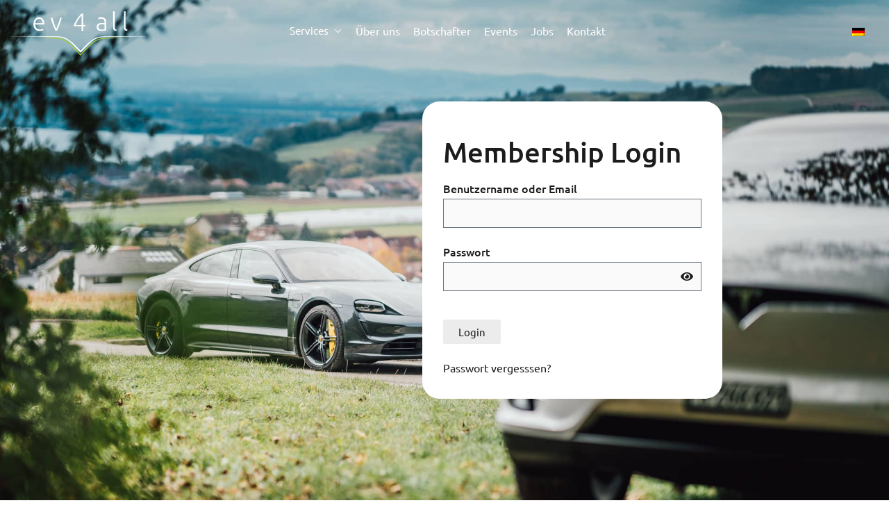

--- FILE ---
content_type: text/html; charset=UTF-8
request_url: https://ev4all.ch/login-membership/
body_size: 63614
content:
<!DOCTYPE html>
<html lang="de-DE" prefix="og: https://ogp.me/ns#">
<head>
<meta charset="UTF-8">
<meta name="viewport" content="width=device-width, initial-scale=1">
	<link rel="profile" href="https://gmpg.org/xfn/11"> 
		<style>img:is([sizes="auto" i], [sizes^="auto," i]) { contain-intrinsic-size: 3000px 1500px }</style>
	<link rel="alternate" hreflang="de" href="https://ev4all.ch/login-membership/" />
<link rel="alternate" hreflang="en" href="https://ev4all.ch/en/login-membership/" />
<link rel="alternate" hreflang="fr" href="https://ev4all.ch/fr/login-membership/" />
<link rel="alternate" hreflang="x-default" href="https://ev4all.ch/login-membership/" />

<!-- Suchmaschinen-Optimierung durch Rank Math PRO - https://rankmath.com/ -->
<title>Login Membership | ev4all</title>
<link crossorigin data-rocket-preconnect href="https://fonts.googleapis.com" rel="preconnect">
<link crossorigin data-rocket-preconnect href="https://www.gstatic.com" rel="preconnect">
<link crossorigin data-rocket-preconnect href="https://www.googletagmanager.com" rel="preconnect">
<link crossorigin data-rocket-preconnect href="https://accounts.google.com" rel="preconnect">
<link crossorigin data-rocket-preconnect href="https://www.google.com" rel="preconnect">
<link data-rocket-preload as="style" href="https://fonts.googleapis.com/css?family=Ubuntu%3A400%2C&#038;display=swap" rel="preload">
<link href="https://fonts.googleapis.com/css?family=Ubuntu%3A400%2C&#038;display=swap" media="print" onload="this.media=&#039;all&#039;" rel="stylesheet">
<noscript><link rel="stylesheet" href="https://fonts.googleapis.com/css?family=Ubuntu%3A400%2C&#038;display=swap"></noscript><link rel="preload" data-rocket-preload as="image" href="https://ev4all.ch/wp-content/uploads/2020/11/membership-login-bacgr.jpg" fetchpriority="high">
<meta name="description" content="You are Logged in as DarioU (Logout)"/>
<meta name="robots" content="follow, index, max-snippet:-1, max-video-preview:-1, max-image-preview:large"/>
<link rel="canonical" href="https://ev4all.ch/login-membership/" />
<meta property="og:locale" content="de_DE" />
<meta property="og:type" content="article" />
<meta property="og:title" content="Login Membership | ev4all" />
<meta property="og:description" content="You are Logged in as DarioU (Logout)" />
<meta property="og:url" content="https://ev4all.ch/login-membership/" />
<meta property="og:site_name" content="ev4all" />
<meta property="og:updated_time" content="2022-03-29T13:20:11+02:00" />
<meta property="article:published_time" content="2020-11-20T11:45:27+01:00" />
<meta property="article:modified_time" content="2022-03-29T13:20:11+02:00" />
<meta name="twitter:card" content="summary_large_image" />
<meta name="twitter:title" content="Login Membership | ev4all" />
<meta name="twitter:description" content="You are Logged in as DarioU (Logout)" />
<meta name="twitter:label1" content="Lesedauer" />
<meta name="twitter:data1" content="Weniger als eine Minute" />
<script type="application/ld+json" class="rank-math-schema">{"@context":"https://schema.org","@graph":[{"@type":"Place","@id":"https://ev4all.ch/#place","address":{"@type":"PostalAddress","streetAddress":"Au Tombex 41","addressLocality":"Murten","postalCode":"3280","addressCountry":"Schweiz"}},{"@type":["AutoRental","Organization"],"@id":"https://ev4all.ch/#organization","name":"ev4all AG","url":"https://ev4all.ch","email":"info@ev4all.ch","address":{"@type":"PostalAddress","streetAddress":"Au Tombex 41","addressLocality":"Murten","postalCode":"3280","addressCountry":"Schweiz"},"logo":{"@type":"ImageObject","@id":"https://ev4all.ch/#logo","url":"https://ev4all.ch/wp-content/uploads/2021/03/logo-quadrat-g.jpg","contentUrl":"https://ev4all.ch/wp-content/uploads/2021/03/logo-quadrat-g.jpg","caption":"ev4all AG","inLanguage":"de","width":"1280","height":"1280"},"priceRange":"$$","openingHours":["Monday,Tuesday,Wednesday,Thursday,Friday 08:00-17:00"],"location":{"@id":"https://ev4all.ch/#place"},"image":{"@id":"https://ev4all.ch/#logo"},"telephone":"+41 31 722 88 22"},{"@type":"WebSite","@id":"https://ev4all.ch/#website","url":"https://ev4all.ch","name":"ev4all AG","publisher":{"@id":"https://ev4all.ch/#organization"},"inLanguage":"de"},{"@type":"BreadcrumbList","@id":"https://ev4all.ch/login-membership/#breadcrumb","itemListElement":[{"@type":"ListItem","position":"1","item":{"@id":"https://ev4all.ch","name":"Home"}},{"@type":"ListItem","position":"2","item":{"@id":"https://ev4all.ch/login-membership/","name":"Login Membership"}}]},{"@type":"WebPage","@id":"https://ev4all.ch/login-membership/#webpage","url":"https://ev4all.ch/login-membership/","name":"Login Membership | ev4all","datePublished":"2020-11-20T11:45:27+01:00","dateModified":"2022-03-29T13:20:11+02:00","isPartOf":{"@id":"https://ev4all.ch/#website"},"inLanguage":"de","breadcrumb":{"@id":"https://ev4all.ch/login-membership/#breadcrumb"}},{"@type":"Person","@id":"https://ev4all.ch/author/dariou/","name":"DarioU","url":"https://ev4all.ch/author/dariou/","image":{"@type":"ImageObject","@id":"https://secure.gravatar.com/avatar/b51807bc5bcd2c403219b83369ade6e32f206515c847fdd11cc043fc944d857b?s=96&amp;d=mm&amp;r=g","url":"https://secure.gravatar.com/avatar/b51807bc5bcd2c403219b83369ade6e32f206515c847fdd11cc043fc944d857b?s=96&amp;d=mm&amp;r=g","caption":"DarioU","inLanguage":"de"},"sameAs":["https://ev4all.ch"],"worksFor":{"@id":"https://ev4all.ch/#organization"}},{"@type":"Article","headline":"Login Membership | ev4all","datePublished":"2020-11-20T11:45:27+01:00","dateModified":"2022-03-29T13:20:11+02:00","author":{"@id":"https://ev4all.ch/author/dariou/","name":"DarioU"},"publisher":{"@id":"https://ev4all.ch/#organization"},"description":"You are Logged in as DarioU (Logout)","name":"Login Membership | ev4all","@id":"https://ev4all.ch/login-membership/#richSnippet","isPartOf":{"@id":"https://ev4all.ch/login-membership/#webpage"},"inLanguage":"de","mainEntityOfPage":{"@id":"https://ev4all.ch/login-membership/#webpage"}}]}</script>
<!-- /Rank Math WordPress SEO Plugin -->

<link rel='dns-prefetch' href='//accounts.google.com' />
<link rel='dns-prefetch' href='//fonts.googleapis.com' />
<link rel='dns-prefetch' href='//www.googletagmanager.com' />
<link href='https://fonts.gstatic.com' crossorigin rel='preconnect' />
<link rel="alternate" type="application/rss+xml" title="ev4all &raquo; Feed" href="https://ev4all.ch/feed/" />
<link rel="alternate" type="application/rss+xml" title="ev4all &raquo; Kommentar-Feed" href="https://ev4all.ch/comments/feed/" />
<link data-minify="1" rel='stylesheet' id='wc-blocks-integration-css' href='https://ev4all.ch/wp-content/cache/min/1/wp-content/plugins/woocommerce-subscriptions/build/index.css?ver=1751617254' media='all' />
<link rel='stylesheet' id='astra-theme-css-css' href='https://ev4all.ch/wp-content/themes/astra/assets/css/minified/style.min.css?ver=4.11.1' media='all' />
<style id='astra-theme-css-inline-css'>
.ast-no-sidebar .entry-content .alignfull {margin-left: calc( -50vw + 50%);margin-right: calc( -50vw + 50%);max-width: 100vw;width: 100vw;}.ast-no-sidebar .entry-content .alignwide {margin-left: calc(-41vw + 50%);margin-right: calc(-41vw + 50%);max-width: unset;width: unset;}.ast-no-sidebar .entry-content .alignfull .alignfull,.ast-no-sidebar .entry-content .alignfull .alignwide,.ast-no-sidebar .entry-content .alignwide .alignfull,.ast-no-sidebar .entry-content .alignwide .alignwide,.ast-no-sidebar .entry-content .wp-block-column .alignfull,.ast-no-sidebar .entry-content .wp-block-column .alignwide{width: 100%;margin-left: auto;margin-right: auto;}.wp-block-gallery,.blocks-gallery-grid {margin: 0;}.wp-block-separator {max-width: 100px;}.wp-block-separator.is-style-wide,.wp-block-separator.is-style-dots {max-width: none;}.entry-content .has-2-columns .wp-block-column:first-child {padding-right: 10px;}.entry-content .has-2-columns .wp-block-column:last-child {padding-left: 10px;}@media (max-width: 782px) {.entry-content .wp-block-columns .wp-block-column {flex-basis: 100%;}.entry-content .has-2-columns .wp-block-column:first-child {padding-right: 0;}.entry-content .has-2-columns .wp-block-column:last-child {padding-left: 0;}}body .entry-content .wp-block-latest-posts {margin-left: 0;}body .entry-content .wp-block-latest-posts li {list-style: none;}.ast-no-sidebar .ast-container .entry-content .wp-block-latest-posts {margin-left: 0;}.ast-header-break-point .entry-content .alignwide {margin-left: auto;margin-right: auto;}.entry-content .blocks-gallery-item img {margin-bottom: auto;}.wp-block-pullquote {border-top: 4px solid #555d66;border-bottom: 4px solid #555d66;color: #40464d;}:root{--ast-post-nav-space:0;--ast-container-default-xlg-padding:6.67em;--ast-container-default-lg-padding:5.67em;--ast-container-default-slg-padding:4.34em;--ast-container-default-md-padding:3.34em;--ast-container-default-sm-padding:6.67em;--ast-container-default-xs-padding:2.4em;--ast-container-default-xxs-padding:1.4em;--ast-code-block-background:#EEEEEE;--ast-comment-inputs-background:#FAFAFA;--ast-normal-container-width:1280px;--ast-narrow-container-width:750px;--ast-blog-title-font-weight:normal;--ast-blog-meta-weight:inherit;--ast-global-color-primary:var(--ast-global-color-5);--ast-global-color-secondary:var(--ast-global-color-4);--ast-global-color-alternate-background:var(--ast-global-color-7);--ast-global-color-subtle-background:var(--ast-global-color-6);--ast-bg-style-guide:#F8FAFC;--ast-shadow-style-guide:0px 0px 4px 0 #00000057;--ast-global-dark-bg-style:#fff;--ast-global-dark-lfs:#fbfbfb;--ast-widget-bg-color:#fafafa;--ast-wc-container-head-bg-color:#fbfbfb;--ast-title-layout-bg:#eeeeee;--ast-search-border-color:#e7e7e7;--ast-lifter-hover-bg:#e6e6e6;--ast-gallery-block-color:#000;--srfm-color-input-label:var(--ast-global-color-2);}html{font-size:100%;}a,.page-title{color:#1c1c1c;}a:hover,a:focus{color:#1c1c1c;}body,button,input,select,textarea,.ast-button,.ast-custom-button{font-family:'Ubuntu',sans-serif;font-weight:400;font-size:16px;font-size:1rem;}blockquote{color:#000000;}h1,.entry-content h1,h2,.entry-content h2,h3,.entry-content h3,h4,.entry-content h4,h5,.entry-content h5,h6,.entry-content h6,.site-title,.site-title a{font-weight:500;}.site-title{font-size:35px;font-size:2.1875rem;display:block;}.site-header .site-description{font-size:15px;font-size:0.9375rem;display:none;}.entry-title{font-size:40px;font-size:2.5rem;}.archive .ast-article-post .ast-article-inner,.blog .ast-article-post .ast-article-inner,.archive .ast-article-post .ast-article-inner:hover,.blog .ast-article-post .ast-article-inner:hover{overflow:hidden;}h1,.entry-content h1{font-size:40px;font-size:2.5rem;line-height:1.4em;}h2,.entry-content h2{font-size:32px;font-size:2rem;line-height:1.3em;}h3,.entry-content h3{font-size:25px;font-size:1.5625rem;line-height:1.3em;}h4,.entry-content h4{font-size:22px;font-size:1.375rem;line-height:1.2em;}h5,.entry-content h5{font-size:20px;font-size:1.25rem;line-height:1.2em;font-weight:500;}h6,.entry-content h6{font-size:18px;font-size:1.125rem;line-height:1.25em;font-weight:600;}::selection{background-color:#1c1c1c;color:#ffffff;}body,h1,.entry-title a,.entry-content h1,h2,.entry-content h2,h3,.entry-content h3,h4,.entry-content h4,h5,.entry-content h5,h6,.entry-content h6{color:#1c1c1c;}.tagcloud a:hover,.tagcloud a:focus,.tagcloud a.current-item{color:#ffffff;border-color:#1c1c1c;background-color:#1c1c1c;}input:focus,input[type="text"]:focus,input[type="email"]:focus,input[type="url"]:focus,input[type="password"]:focus,input[type="reset"]:focus,input[type="search"]:focus,textarea:focus{border-color:#1c1c1c;}input[type="radio"]:checked,input[type=reset],input[type="checkbox"]:checked,input[type="checkbox"]:hover:checked,input[type="checkbox"]:focus:checked,input[type=range]::-webkit-slider-thumb{border-color:#1c1c1c;background-color:#1c1c1c;box-shadow:none;}.site-footer a:hover + .post-count,.site-footer a:focus + .post-count{background:#1c1c1c;border-color:#1c1c1c;}.single .nav-links .nav-previous,.single .nav-links .nav-next{color:#1c1c1c;}.entry-meta,.entry-meta *{line-height:1.45;color:#1c1c1c;}.entry-meta a:not(.ast-button):hover,.entry-meta a:not(.ast-button):hover *,.entry-meta a:not(.ast-button):focus,.entry-meta a:not(.ast-button):focus *,.page-links > .page-link,.page-links .page-link:hover,.post-navigation a:hover{color:#1c1c1c;}#cat option,.secondary .calendar_wrap thead a,.secondary .calendar_wrap thead a:visited{color:#1c1c1c;}.secondary .calendar_wrap #today,.ast-progress-val span{background:#1c1c1c;}.secondary a:hover + .post-count,.secondary a:focus + .post-count{background:#1c1c1c;border-color:#1c1c1c;}.calendar_wrap #today > a{color:#ffffff;}.page-links .page-link,.single .post-navigation a{color:#1c1c1c;}.ast-search-menu-icon .search-form button.search-submit{padding:0 4px;}.ast-search-menu-icon form.search-form{padding-right:0;}.ast-header-search .ast-search-menu-icon.ast-dropdown-active .search-form,.ast-header-search .ast-search-menu-icon.ast-dropdown-active .search-field:focus{transition:all 0.2s;}.search-form input.search-field:focus{outline:none;}.widget-title,.widget .wp-block-heading{font-size:22px;font-size:1.375rem;color:#1c1c1c;}.ast-search-menu-icon.slide-search a:focus-visible:focus-visible,.astra-search-icon:focus-visible,#close:focus-visible,a:focus-visible,.ast-menu-toggle:focus-visible,.site .skip-link:focus-visible,.wp-block-loginout input:focus-visible,.wp-block-search.wp-block-search__button-inside .wp-block-search__inside-wrapper,.ast-header-navigation-arrow:focus-visible,.woocommerce .wc-proceed-to-checkout > .checkout-button:focus-visible,.woocommerce .woocommerce-MyAccount-navigation ul li a:focus-visible,.ast-orders-table__row .ast-orders-table__cell:focus-visible,.woocommerce .woocommerce-order-details .order-again > .button:focus-visible,.woocommerce .woocommerce-message a.button.wc-forward:focus-visible,.woocommerce #minus_qty:focus-visible,.woocommerce #plus_qty:focus-visible,a#ast-apply-coupon:focus-visible,.woocommerce .woocommerce-info a:focus-visible,.woocommerce .astra-shop-summary-wrap a:focus-visible,.woocommerce a.wc-forward:focus-visible,#ast-apply-coupon:focus-visible,.woocommerce-js .woocommerce-mini-cart-item a.remove:focus-visible,#close:focus-visible,.button.search-submit:focus-visible,#search_submit:focus,.normal-search:focus-visible,.ast-header-account-wrap:focus-visible,.woocommerce .ast-on-card-button.ast-quick-view-trigger:focus{outline-style:dotted;outline-color:inherit;outline-width:thin;}input:focus,input[type="text"]:focus,input[type="email"]:focus,input[type="url"]:focus,input[type="password"]:focus,input[type="reset"]:focus,input[type="search"]:focus,input[type="number"]:focus,textarea:focus,.wp-block-search__input:focus,[data-section="section-header-mobile-trigger"] .ast-button-wrap .ast-mobile-menu-trigger-minimal:focus,.ast-mobile-popup-drawer.active .menu-toggle-close:focus,.woocommerce-ordering select.orderby:focus,#ast-scroll-top:focus,#coupon_code:focus,.woocommerce-page #comment:focus,.woocommerce #reviews #respond input#submit:focus,.woocommerce a.add_to_cart_button:focus,.woocommerce .button.single_add_to_cart_button:focus,.woocommerce .woocommerce-cart-form button:focus,.woocommerce .woocommerce-cart-form__cart-item .quantity .qty:focus,.woocommerce .woocommerce-billing-fields .woocommerce-billing-fields__field-wrapper .woocommerce-input-wrapper > .input-text:focus,.woocommerce #order_comments:focus,.woocommerce #place_order:focus,.woocommerce .woocommerce-address-fields .woocommerce-address-fields__field-wrapper .woocommerce-input-wrapper > .input-text:focus,.woocommerce .woocommerce-MyAccount-content form button:focus,.woocommerce .woocommerce-MyAccount-content .woocommerce-EditAccountForm .woocommerce-form-row .woocommerce-Input.input-text:focus,.woocommerce .ast-woocommerce-container .woocommerce-pagination ul.page-numbers li a:focus,body #content .woocommerce form .form-row .select2-container--default .select2-selection--single:focus,#ast-coupon-code:focus,.woocommerce.woocommerce-js .quantity input[type=number]:focus,.woocommerce-js .woocommerce-mini-cart-item .quantity input[type=number]:focus,.woocommerce p#ast-coupon-trigger:focus{border-style:dotted;border-color:inherit;border-width:thin;}input{outline:none;}.woocommerce-js input[type=text]:focus,.woocommerce-js input[type=email]:focus,.woocommerce-js textarea:focus,input[type=number]:focus,.comments-area textarea#comment:focus,.comments-area textarea#comment:active,.comments-area .ast-comment-formwrap input[type="text"]:focus,.comments-area .ast-comment-formwrap input[type="text"]:active{outline-style:unset;outline-color:inherit;outline-width:thin;}.main-header-menu .menu-link,.ast-header-custom-item a{color:#1c1c1c;}.main-header-menu .menu-item:hover > .menu-link,.main-header-menu .menu-item:hover > .ast-menu-toggle,.main-header-menu .ast-masthead-custom-menu-items a:hover,.main-header-menu .menu-item.focus > .menu-link,.main-header-menu .menu-item.focus > .ast-menu-toggle,.main-header-menu .current-menu-item > .menu-link,.main-header-menu .current-menu-ancestor > .menu-link,.main-header-menu .current-menu-item > .ast-menu-toggle,.main-header-menu .current-menu-ancestor > .ast-menu-toggle{color:#1c1c1c;}.header-main-layout-3 .ast-main-header-bar-alignment{margin-right:auto;}.header-main-layout-2 .site-header-section-left .ast-site-identity{text-align:left;}.ast-logo-title-inline .site-logo-img{padding-right:1em;}body .ast-oembed-container *{position:absolute;top:0;width:100%;height:100%;left:0;}body .wp-block-embed-pocket-casts .ast-oembed-container *{position:unset;}.ast-header-break-point .ast-mobile-menu-buttons-minimal.menu-toggle{background:transparent;color:#ececec;}.ast-header-break-point .ast-mobile-menu-buttons-outline.menu-toggle{background:transparent;border:1px solid #ececec;color:#ececec;}.ast-header-break-point .ast-mobile-menu-buttons-fill.menu-toggle{background:#ececec;color:#313131;}.ast-single-post-featured-section + article {margin-top: 2em;}.site-content .ast-single-post-featured-section img {width: 100%;overflow: hidden;object-fit: cover;}.site > .ast-single-related-posts-container {margin-top: 0;}@media (min-width: 922px) {.ast-desktop .ast-container--narrow {max-width: var(--ast-narrow-container-width);margin: 0 auto;}}.ast-page-builder-template .hentry {margin: 0;}.ast-page-builder-template .site-content > .ast-container {max-width: 100%;padding: 0;}.ast-page-builder-template .site .site-content #primary {padding: 0;margin: 0;}.ast-page-builder-template .no-results {text-align: center;margin: 4em auto;}.ast-page-builder-template .ast-pagination {padding: 2em;}.ast-page-builder-template .entry-header.ast-no-title.ast-no-thumbnail {margin-top: 0;}.ast-page-builder-template .entry-header.ast-header-without-markup {margin-top: 0;margin-bottom: 0;}.ast-page-builder-template .entry-header.ast-no-title.ast-no-meta {margin-bottom: 0;}.ast-page-builder-template.single .post-navigation {padding-bottom: 2em;}.ast-page-builder-template.single-post .site-content > .ast-container {max-width: 100%;}.ast-page-builder-template .entry-header {margin-top: 4em;margin-left: auto;margin-right: auto;padding-left: 20px;padding-right: 20px;}.single.ast-page-builder-template .entry-header {padding-left: 20px;padding-right: 20px;}.ast-page-builder-template .ast-archive-description {margin: 4em auto 0;padding-left: 20px;padding-right: 20px;}.ast-page-builder-template.ast-no-sidebar .entry-content .alignwide {margin-left: 0;margin-right: 0;}.footer-adv .footer-adv-overlay{border-top-style:solid;border-top-color:#7a7a7a;}.wp-block-buttons.aligncenter{justify-content:center;}@media (min-width:1200px){.wp-block-group .has-background{padding:20px;}}@media (min-width:1200px){.ast-no-sidebar.ast-separate-container .entry-content .wp-block-group.alignwide,.ast-no-sidebar.ast-separate-container .entry-content .wp-block-cover.alignwide{margin-left:-20px;margin-right:-20px;padding-left:20px;padding-right:20px;}.ast-no-sidebar.ast-separate-container .entry-content .wp-block-cover.alignfull,.ast-no-sidebar.ast-separate-container .entry-content .wp-block-group.alignfull{margin-left:-6.67em;margin-right:-6.67em;padding-left:6.67em;padding-right:6.67em;}}@media (min-width:1200px){.wp-block-cover-image.alignwide .wp-block-cover__inner-container,.wp-block-cover.alignwide .wp-block-cover__inner-container,.wp-block-cover-image.alignfull .wp-block-cover__inner-container,.wp-block-cover.alignfull .wp-block-cover__inner-container{width:100%;}}.wp-block-image.aligncenter{margin-left:auto;margin-right:auto;}.wp-block-table.aligncenter{margin-left:auto;margin-right:auto;}.wp-block-buttons .wp-block-button.is-style-outline .wp-block-button__link.wp-element-button,.ast-outline-button,.wp-block-uagb-buttons-child .uagb-buttons-repeater.ast-outline-button{border-color:#ececec;border-top-width:2px;border-right-width:2px;border-bottom-width:2px;border-left-width:2px;font-family:inherit;font-weight:inherit;line-height:1em;border-top-left-radius:2px;border-top-right-radius:2px;border-bottom-right-radius:2px;border-bottom-left-radius:2px;}.wp-block-button.is-style-outline .wp-block-button__link:hover,.wp-block-buttons .wp-block-button.is-style-outline .wp-block-button__link:focus,.wp-block-buttons .wp-block-button.is-style-outline > .wp-block-button__link:not(.has-text-color):hover,.wp-block-buttons .wp-block-button.wp-block-button__link.is-style-outline:not(.has-text-color):hover,.ast-outline-button:hover,.ast-outline-button:focus,.wp-block-uagb-buttons-child .uagb-buttons-repeater.ast-outline-button:hover,.wp-block-uagb-buttons-child .uagb-buttons-repeater.ast-outline-button:focus{background-color:#bce44d;}.wp-block-button .wp-block-button__link.wp-element-button.is-style-outline:not(.has-background),.wp-block-button.is-style-outline>.wp-block-button__link.wp-element-button:not(.has-background),.ast-outline-button{background-color:#ececec;}.entry-content[data-ast-blocks-layout] > figure{margin-bottom:1em;}.elementor-widget-container .elementor-loop-container .e-loop-item[data-elementor-type="loop-item"]{width:100%;}.review-rating{display:flex;align-items:center;order:2;}@media (max-width:921px){.ast-separate-container #primary,.ast-separate-container #secondary{padding:1.5em 0;}#primary,#secondary{padding:1.5em 0;margin:0;}.ast-left-sidebar #content > .ast-container{display:flex;flex-direction:column-reverse;width:100%;}.ast-separate-container .ast-article-post,.ast-separate-container .ast-article-single{padding:1.5em 2.14em;}.ast-author-box img.avatar{margin:20px 0 0 0;}}@media (min-width:922px){.ast-separate-container.ast-right-sidebar #primary,.ast-separate-container.ast-left-sidebar #primary{border:0;}.search-no-results.ast-separate-container #primary{margin-bottom:4em;}}.elementor-widget-button .elementor-button{border-style:solid;text-decoration:none;border-top-width:0;border-right-width:0;border-left-width:0;border-bottom-width:0;}body .elementor-button.elementor-size-sm,body .elementor-button.elementor-size-xs,body .elementor-button.elementor-size-md,body .elementor-button.elementor-size-lg,body .elementor-button.elementor-size-xl,body .elementor-button{border-top-left-radius:2px;border-top-right-radius:2px;border-bottom-right-radius:2px;border-bottom-left-radius:2px;padding-top:10px;padding-right:22px;padding-bottom:10px;padding-left:22px;}.elementor-widget-button .elementor-button{border-color:#ececec;background-color:#ececec;}.elementor-widget-button .elementor-button:hover,.elementor-widget-button .elementor-button:focus{color:#ffffff;background-color:#bce44d;border-color:#bce44d;}.wp-block-button .wp-block-button__link ,.elementor-widget-button .elementor-button{color:#313131;}.elementor-widget-button .elementor-button{line-height:1em;}.wp-block-button .wp-block-button__link:hover,.wp-block-button .wp-block-button__link:focus{color:#ffffff;background-color:#bce44d;border-color:#bce44d;}.elementor-widget-heading h1.elementor-heading-title{line-height:1.4em;}.elementor-widget-heading h2.elementor-heading-title{line-height:1.3em;}.elementor-widget-heading h3.elementor-heading-title{line-height:1.3em;}.elementor-widget-heading h4.elementor-heading-title{line-height:1.2em;}.elementor-widget-heading h5.elementor-heading-title{line-height:1.2em;}.elementor-widget-heading h6.elementor-heading-title{line-height:1.25em;}.wp-block-button .wp-block-button__link{border-top-width:0;border-right-width:0;border-left-width:0;border-bottom-width:0;border-color:#ececec;background-color:#ececec;color:#313131;font-family:inherit;font-weight:inherit;line-height:1em;border-top-left-radius:2px;border-top-right-radius:2px;border-bottom-right-radius:2px;border-bottom-left-radius:2px;padding-top:10px;padding-right:22px;padding-bottom:10px;padding-left:22px;}.menu-toggle,button,.ast-button,.ast-custom-button,.button,input#submit,input[type="button"],input[type="submit"],input[type="reset"]{border-style:solid;border-top-width:0;border-right-width:0;border-left-width:0;border-bottom-width:0;color:#313131;border-color:#ececec;background-color:#ececec;padding-top:10px;padding-right:22px;padding-bottom:10px;padding-left:22px;font-family:inherit;font-weight:inherit;line-height:1em;border-top-left-radius:2px;border-top-right-radius:2px;border-bottom-right-radius:2px;border-bottom-left-radius:2px;}button:focus,.menu-toggle:hover,button:hover,.ast-button:hover,.ast-custom-button:hover .button:hover,.ast-custom-button:hover ,input[type=reset]:hover,input[type=reset]:focus,input#submit:hover,input#submit:focus,input[type="button"]:hover,input[type="button"]:focus,input[type="submit"]:hover,input[type="submit"]:focus{color:#ffffff;background-color:#bce44d;border-color:#bce44d;}@media (max-width:921px){.ast-mobile-header-stack .main-header-bar .ast-search-menu-icon{display:inline-block;}.ast-header-break-point.ast-header-custom-item-outside .ast-mobile-header-stack .main-header-bar .ast-search-icon{margin:0;}.ast-comment-avatar-wrap img{max-width:2.5em;}.ast-comment-meta{padding:0 1.8888em 1.3333em;}.ast-separate-container .ast-comment-list li.depth-1{padding:1.5em 2.14em;}.ast-separate-container .comment-respond{padding:2em 2.14em;}}@media (min-width:544px){.ast-container{max-width:100%;}}@media (max-width:544px){.ast-separate-container .ast-article-post,.ast-separate-container .ast-article-single,.ast-separate-container .comments-title,.ast-separate-container .ast-archive-description{padding:1.5em 1em;}.ast-separate-container #content .ast-container{padding-left:0.54em;padding-right:0.54em;}.ast-separate-container .ast-comment-list .bypostauthor{padding:.5em;}.ast-search-menu-icon.ast-dropdown-active .search-field{width:170px;}.site-branding img,.site-header .site-logo-img .custom-logo-link img{max-width:100%;}} #ast-mobile-header .ast-site-header-cart-li a{pointer-events:none;}.ast-no-sidebar.ast-separate-container .entry-content .alignfull {margin-left: -6.67em;margin-right: -6.67em;width: auto;}@media (max-width: 1200px) {.ast-no-sidebar.ast-separate-container .entry-content .alignfull {margin-left: -2.4em;margin-right: -2.4em;}}@media (max-width: 768px) {.ast-no-sidebar.ast-separate-container .entry-content .alignfull {margin-left: -2.14em;margin-right: -2.14em;}}@media (max-width: 544px) {.ast-no-sidebar.ast-separate-container .entry-content .alignfull {margin-left: -1em;margin-right: -1em;}}.ast-no-sidebar.ast-separate-container .entry-content .alignwide {margin-left: -20px;margin-right: -20px;}.ast-no-sidebar.ast-separate-container .entry-content .wp-block-column .alignfull,.ast-no-sidebar.ast-separate-container .entry-content .wp-block-column .alignwide {margin-left: auto;margin-right: auto;width: 100%;}@media (max-width:921px){.site-title{display:block;}.site-header .site-description{display:none;}h1,.entry-content h1{font-size:30px;}h2,.entry-content h2{font-size:30px;}h3,.entry-content h3{font-size:23px;}h4,.entry-content h4{font-size:22px;font-size:1.375rem;}h5,.entry-content h5{font-size:20px;font-size:1.25rem;}h6,.entry-content h6{font-size:18px;font-size:1.125rem;}}@media (max-width:544px){.site-title{display:block;}.site-header .site-description{display:none;}h1,.entry-content h1{font-size:32px;}h2,.entry-content h2{font-size:30px;}h3,.entry-content h3{font-size:25px;}h4,.entry-content h4{font-size:18px;font-size:1.125rem;}h5,.entry-content h5{font-size:17px;font-size:1.0625rem;}h6,.entry-content h6{font-size:16px;font-size:1rem;}}@media (max-width:921px){html{font-size:91.2%;}}@media (max-width:544px){html{font-size:91.2%;}}@media (min-width:922px){.ast-container{max-width:1320px;}}@font-face {font-family: "Astra";src: url(https://ev4all.ch/wp-content/themes/astra/assets/fonts/astra.woff) format("woff"),url(https://ev4all.ch/wp-content/themes/astra/assets/fonts/astra.ttf) format("truetype"),url(https://ev4all.ch/wp-content/themes/astra/assets/fonts/astra.svg#astra) format("svg");font-weight: normal;font-style: normal;font-display: fallback;}@media (max-width:921px) {.main-header-bar .main-header-bar-navigation{display:none;}}.ast-desktop .main-header-menu.submenu-with-border .sub-menu,.ast-desktop .main-header-menu.submenu-with-border .astra-full-megamenu-wrapper{border-color:#1c1c1c;}.ast-desktop .main-header-menu.submenu-with-border .sub-menu{border-top-width:2px;border-style:solid;}.ast-desktop .main-header-menu.submenu-with-border .sub-menu .sub-menu{top:-2px;}.ast-desktop .main-header-menu.submenu-with-border .sub-menu .menu-link,.ast-desktop .main-header-menu.submenu-with-border .children .menu-link{border-bottom-width:0px;border-style:solid;border-color:#eaeaea;}@media (min-width:922px){.main-header-menu .sub-menu .menu-item.ast-left-align-sub-menu:hover > .sub-menu,.main-header-menu .sub-menu .menu-item.ast-left-align-sub-menu.focus > .sub-menu{margin-left:-0px;}}.site .comments-area{padding-bottom:3em;}.ast-header-break-point.ast-header-custom-item-inside .main-header-bar .main-header-bar-navigation .ast-search-icon {display: none;}.ast-header-break-point.ast-header-custom-item-inside .main-header-bar .ast-search-menu-icon .search-form {padding: 0;display: block;overflow: hidden;}.ast-header-break-point .ast-header-custom-item .widget:last-child {margin-bottom: 1em;}.ast-header-custom-item .widget {margin: 0.5em;display: inline-block;vertical-align: middle;}.ast-header-custom-item .widget p {margin-bottom: 0;}.ast-header-custom-item .widget li {width: auto;}.ast-header-custom-item-inside .button-custom-menu-item .menu-link {display: none;}.ast-header-custom-item-inside.ast-header-break-point .button-custom-menu-item .ast-custom-button-link {display: none;}.ast-header-custom-item-inside.ast-header-break-point .button-custom-menu-item .menu-link {display: block;}.ast-header-break-point.ast-header-custom-item-outside .main-header-bar .ast-search-icon {margin-right: 1em;}.ast-header-break-point.ast-header-custom-item-inside .main-header-bar .ast-search-menu-icon .search-field,.ast-header-break-point.ast-header-custom-item-inside .main-header-bar .ast-search-menu-icon.ast-inline-search .search-field {width: 100%;padding-right: 5.5em;}.ast-header-break-point.ast-header-custom-item-inside .main-header-bar .ast-search-menu-icon .search-submit {display: block;position: absolute;height: 100%;top: 0;right: 0;padding: 0 1em;border-radius: 0;}.ast-header-break-point .ast-header-custom-item .ast-masthead-custom-menu-items {padding-left: 20px;padding-right: 20px;margin-bottom: 1em;margin-top: 1em;}.ast-header-custom-item-inside.ast-header-break-point .button-custom-menu-item {padding-left: 0;padding-right: 0;margin-top: 0;margin-bottom: 0;}.astra-icon-down_arrow::after {content: "\e900";font-family: Astra;}.astra-icon-close::after {content: "\e5cd";font-family: Astra;}.astra-icon-drag_handle::after {content: "\e25d";font-family: Astra;}.astra-icon-format_align_justify::after {content: "\e235";font-family: Astra;}.astra-icon-menu::after {content: "\e5d2";font-family: Astra;}.astra-icon-reorder::after {content: "\e8fe";font-family: Astra;}.astra-icon-search::after {content: "\e8b6";font-family: Astra;}.astra-icon-zoom_in::after {content: "\e56b";font-family: Astra;}.astra-icon-check-circle::after {content: "\e901";font-family: Astra;}.astra-icon-shopping-cart::after {content: "\f07a";font-family: Astra;}.astra-icon-shopping-bag::after {content: "\f290";font-family: Astra;}.astra-icon-shopping-basket::after {content: "\f291";font-family: Astra;}.astra-icon-circle-o::after {content: "\e903";font-family: Astra;}.astra-icon-certificate::after {content: "\e902";font-family: Astra;}blockquote {padding: 1.2em;}:root .has-ast-global-color-0-color{color:var(--ast-global-color-0);}:root .has-ast-global-color-0-background-color{background-color:var(--ast-global-color-0);}:root .wp-block-button .has-ast-global-color-0-color{color:var(--ast-global-color-0);}:root .wp-block-button .has-ast-global-color-0-background-color{background-color:var(--ast-global-color-0);}:root .has-ast-global-color-1-color{color:var(--ast-global-color-1);}:root .has-ast-global-color-1-background-color{background-color:var(--ast-global-color-1);}:root .wp-block-button .has-ast-global-color-1-color{color:var(--ast-global-color-1);}:root .wp-block-button .has-ast-global-color-1-background-color{background-color:var(--ast-global-color-1);}:root .has-ast-global-color-2-color{color:var(--ast-global-color-2);}:root .has-ast-global-color-2-background-color{background-color:var(--ast-global-color-2);}:root .wp-block-button .has-ast-global-color-2-color{color:var(--ast-global-color-2);}:root .wp-block-button .has-ast-global-color-2-background-color{background-color:var(--ast-global-color-2);}:root .has-ast-global-color-3-color{color:var(--ast-global-color-3);}:root .has-ast-global-color-3-background-color{background-color:var(--ast-global-color-3);}:root .wp-block-button .has-ast-global-color-3-color{color:var(--ast-global-color-3);}:root .wp-block-button .has-ast-global-color-3-background-color{background-color:var(--ast-global-color-3);}:root .has-ast-global-color-4-color{color:var(--ast-global-color-4);}:root .has-ast-global-color-4-background-color{background-color:var(--ast-global-color-4);}:root .wp-block-button .has-ast-global-color-4-color{color:var(--ast-global-color-4);}:root .wp-block-button .has-ast-global-color-4-background-color{background-color:var(--ast-global-color-4);}:root .has-ast-global-color-5-color{color:var(--ast-global-color-5);}:root .has-ast-global-color-5-background-color{background-color:var(--ast-global-color-5);}:root .wp-block-button .has-ast-global-color-5-color{color:var(--ast-global-color-5);}:root .wp-block-button .has-ast-global-color-5-background-color{background-color:var(--ast-global-color-5);}:root .has-ast-global-color-6-color{color:var(--ast-global-color-6);}:root .has-ast-global-color-6-background-color{background-color:var(--ast-global-color-6);}:root .wp-block-button .has-ast-global-color-6-color{color:var(--ast-global-color-6);}:root .wp-block-button .has-ast-global-color-6-background-color{background-color:var(--ast-global-color-6);}:root .has-ast-global-color-7-color{color:var(--ast-global-color-7);}:root .has-ast-global-color-7-background-color{background-color:var(--ast-global-color-7);}:root .wp-block-button .has-ast-global-color-7-color{color:var(--ast-global-color-7);}:root .wp-block-button .has-ast-global-color-7-background-color{background-color:var(--ast-global-color-7);}:root .has-ast-global-color-8-color{color:var(--ast-global-color-8);}:root .has-ast-global-color-8-background-color{background-color:var(--ast-global-color-8);}:root .wp-block-button .has-ast-global-color-8-color{color:var(--ast-global-color-8);}:root .wp-block-button .has-ast-global-color-8-background-color{background-color:var(--ast-global-color-8);}:root{--ast-global-color-0:#0170B9;--ast-global-color-1:#3a3a3a;--ast-global-color-2:#3a3a3a;--ast-global-color-3:#4B4F58;--ast-global-color-4:#F5F5F5;--ast-global-color-5:#FFFFFF;--ast-global-color-6:#E5E5E5;--ast-global-color-7:#424242;--ast-global-color-8:#000000;}:root {--ast-border-color : #dddddd;}.ast-single-entry-banner {-js-display: flex;display: flex;flex-direction: column;justify-content: center;text-align: center;position: relative;background: var(--ast-title-layout-bg);}.ast-single-entry-banner[data-banner-layout="layout-1"] {max-width: 1280px;background: inherit;padding: 20px 0;}.ast-single-entry-banner[data-banner-width-type="custom"] {margin: 0 auto;width: 100%;}.ast-single-entry-banner + .site-content .entry-header {margin-bottom: 0;}.site .ast-author-avatar {--ast-author-avatar-size: ;}a.ast-underline-text {text-decoration: underline;}.ast-container > .ast-terms-link {position: relative;display: block;}a.ast-button.ast-badge-tax {padding: 4px 8px;border-radius: 3px;font-size: inherit;}header.entry-header .entry-title{font-size:30px;font-size:1.875rem;}header.entry-header > *:not(:last-child){margin-bottom:10px;}.ast-archive-entry-banner {-js-display: flex;display: flex;flex-direction: column;justify-content: center;text-align: center;position: relative;background: var(--ast-title-layout-bg);}.ast-archive-entry-banner[data-banner-width-type="custom"] {margin: 0 auto;width: 100%;}.ast-archive-entry-banner[data-banner-layout="layout-1"] {background: inherit;padding: 20px 0;text-align: left;}body.archive .ast-archive-description{max-width:1280px;width:100%;text-align:left;padding-top:3em;padding-right:3em;padding-bottom:3em;padding-left:3em;}body.archive .ast-archive-description .ast-archive-title,body.archive .ast-archive-description .ast-archive-title *{font-size:40px;font-size:2.5rem;}body.archive .ast-archive-description > *:not(:last-child){margin-bottom:10px;}@media (max-width:921px){body.archive .ast-archive-description{text-align:left;}}@media (max-width:544px){body.archive .ast-archive-description{text-align:left;}}.ast-breadcrumbs .trail-browse,.ast-breadcrumbs .trail-items,.ast-breadcrumbs .trail-items li{display:inline-block;margin:0;padding:0;border:none;background:inherit;text-indent:0;text-decoration:none;}.ast-breadcrumbs .trail-browse{font-size:inherit;font-style:inherit;font-weight:inherit;color:inherit;}.ast-breadcrumbs .trail-items{list-style:none;}.trail-items li::after{padding:0 0.3em;content:"\00bb";}.trail-items li:last-of-type::after{display:none;}h1,.entry-content h1,h2,.entry-content h2,h3,.entry-content h3,h4,.entry-content h4,h5,.entry-content h5,h6,.entry-content h6{color:#1c1c1c;}.elementor-widget-heading .elementor-heading-title{margin:0;}.elementor-page .ast-menu-toggle{color:unset !important;background:unset !important;}.elementor-post.elementor-grid-item.hentry{margin-bottom:0;}.woocommerce div.product .elementor-element.elementor-products-grid .related.products ul.products li.product,.elementor-element .elementor-wc-products .woocommerce[class*='columns-'] ul.products li.product{width:auto;margin:0;float:none;}body .elementor hr{background-color:#ccc;margin:0;}.ast-left-sidebar .elementor-section.elementor-section-stretched,.ast-right-sidebar .elementor-section.elementor-section-stretched{max-width:100%;left:0 !important;}.elementor-posts-container [CLASS*="ast-width-"]{width:100%;}.elementor-template-full-width .ast-container{display:block;}.elementor-screen-only,.screen-reader-text,.screen-reader-text span,.ui-helper-hidden-accessible{top:0 !important;}@media (max-width:544px){.elementor-element .elementor-wc-products .woocommerce[class*="columns-"] ul.products li.product{width:auto;margin:0;}.elementor-element .woocommerce .woocommerce-result-count{float:none;}}.ast-header-break-point .main-header-bar{border-bottom-width:1px;}@media (min-width:922px){.main-header-bar{border-bottom-width:1px;}}.main-header-menu .menu-item, #astra-footer-menu .menu-item, .main-header-bar .ast-masthead-custom-menu-items{-js-display:flex;display:flex;-webkit-box-pack:center;-webkit-justify-content:center;-moz-box-pack:center;-ms-flex-pack:center;justify-content:center;-webkit-box-orient:vertical;-webkit-box-direction:normal;-webkit-flex-direction:column;-moz-box-orient:vertical;-moz-box-direction:normal;-ms-flex-direction:column;flex-direction:column;}.main-header-menu > .menu-item > .menu-link, #astra-footer-menu > .menu-item > .menu-link{height:100%;-webkit-box-align:center;-webkit-align-items:center;-moz-box-align:center;-ms-flex-align:center;align-items:center;-js-display:flex;display:flex;}.ast-primary-menu-disabled .main-header-bar .ast-masthead-custom-menu-items{flex:unset;}.main-header-menu .sub-menu .menu-item.menu-item-has-children > .menu-link:after{position:absolute;right:1em;top:50%;transform:translate(0,-50%) rotate(270deg);}.ast-header-break-point .main-header-bar .main-header-bar-navigation .page_item_has_children > .ast-menu-toggle::before, .ast-header-break-point .main-header-bar .main-header-bar-navigation .menu-item-has-children > .ast-menu-toggle::before, .ast-mobile-popup-drawer .main-header-bar-navigation .menu-item-has-children>.ast-menu-toggle::before, .ast-header-break-point .ast-mobile-header-wrap .main-header-bar-navigation .menu-item-has-children > .ast-menu-toggle::before{font-weight:bold;content:"\e900";font-family:Astra;text-decoration:inherit;display:inline-block;}.ast-header-break-point .main-navigation ul.sub-menu .menu-item .menu-link:before{content:"\e900";font-family:Astra;font-size:.65em;text-decoration:inherit;display:inline-block;transform:translate(0, -2px) rotateZ(270deg);margin-right:5px;}.widget_search .search-form:after{font-family:Astra;font-size:1.2em;font-weight:normal;content:"\e8b6";position:absolute;top:50%;right:15px;transform:translate(0, -50%);}.astra-search-icon::before{content:"\e8b6";font-family:Astra;font-style:normal;font-weight:normal;text-decoration:inherit;text-align:center;-webkit-font-smoothing:antialiased;-moz-osx-font-smoothing:grayscale;z-index:3;}.main-header-bar .main-header-bar-navigation .page_item_has_children > a:after, .main-header-bar .main-header-bar-navigation .menu-item-has-children > a:after, .menu-item-has-children .ast-header-navigation-arrow:after{content:"\e900";display:inline-block;font-family:Astra;font-size:.6rem;font-weight:bold;text-rendering:auto;-webkit-font-smoothing:antialiased;-moz-osx-font-smoothing:grayscale;margin-left:10px;line-height:normal;}.menu-item-has-children .sub-menu .ast-header-navigation-arrow:after{margin-left:0;}.ast-mobile-popup-drawer .main-header-bar-navigation .ast-submenu-expanded>.ast-menu-toggle::before{transform:rotateX(180deg);}.ast-header-break-point .main-header-bar-navigation .menu-item-has-children > .menu-link:after{display:none;}@media (min-width:922px){.ast-builder-menu .main-navigation > ul > li:last-child a{margin-right:0;}}.ast-separate-container .ast-article-inner{background-color:transparent;background-image:none;}.ast-separate-container .ast-article-post{background-color:#ffffff;}@media (max-width:921px){.ast-separate-container .ast-article-post{background-color:#ffffff;}}@media (max-width:544px){.ast-separate-container .ast-article-post{background-color:#ffffff;}}.ast-separate-container .ast-article-single:not(.ast-related-post), .woocommerce.ast-separate-container .ast-woocommerce-container, .ast-separate-container .error-404, .ast-separate-container .no-results, .single.ast-separate-container  .ast-author-meta, .ast-separate-container .related-posts-title-wrapper,.ast-separate-container .comments-count-wrapper, .ast-box-layout.ast-plain-container .site-content,.ast-padded-layout.ast-plain-container .site-content, .ast-separate-container .ast-archive-description, .ast-separate-container .comments-area .comment-respond, .ast-separate-container .comments-area .ast-comment-list li, .ast-separate-container .comments-area .comments-title{background-color:#ffffff;}@media (max-width:921px){.ast-separate-container .ast-article-single:not(.ast-related-post), .woocommerce.ast-separate-container .ast-woocommerce-container, .ast-separate-container .error-404, .ast-separate-container .no-results, .single.ast-separate-container  .ast-author-meta, .ast-separate-container .related-posts-title-wrapper,.ast-separate-container .comments-count-wrapper, .ast-box-layout.ast-plain-container .site-content,.ast-padded-layout.ast-plain-container .site-content, .ast-separate-container .ast-archive-description{background-color:#ffffff;}}@media (max-width:544px){.ast-separate-container .ast-article-single:not(.ast-related-post), .woocommerce.ast-separate-container .ast-woocommerce-container, .ast-separate-container .error-404, .ast-separate-container .no-results, .single.ast-separate-container  .ast-author-meta, .ast-separate-container .related-posts-title-wrapper,.ast-separate-container .comments-count-wrapper, .ast-box-layout.ast-plain-container .site-content,.ast-padded-layout.ast-plain-container .site-content, .ast-separate-container .ast-archive-description{background-color:#ffffff;}}.ast-separate-container.ast-two-container #secondary .widget{background-color:#ffffff;}@media (max-width:921px){.ast-separate-container.ast-two-container #secondary .widget{background-color:#ffffff;}}@media (max-width:544px){.ast-separate-container.ast-two-container #secondary .widget{background-color:#ffffff;}}:root{--e-global-color-astglobalcolor0:#0170B9;--e-global-color-astglobalcolor1:#3a3a3a;--e-global-color-astglobalcolor2:#3a3a3a;--e-global-color-astglobalcolor3:#4B4F58;--e-global-color-astglobalcolor4:#F5F5F5;--e-global-color-astglobalcolor5:#FFFFFF;--e-global-color-astglobalcolor6:#E5E5E5;--e-global-color-astglobalcolor7:#424242;--e-global-color-astglobalcolor8:#000000;}
</style>

<link rel='stylesheet' id='astra-menu-animation-css' href='https://ev4all.ch/wp-content/themes/astra/assets/css/minified/menu-animation.min.css?ver=4.11.1' media='all' />
<style id='wp-emoji-styles-inline-css'>

	img.wp-smiley, img.emoji {
		display: inline !important;
		border: none !important;
		box-shadow: none !important;
		height: 1em !important;
		width: 1em !important;
		margin: 0 0.07em !important;
		vertical-align: -0.1em !important;
		background: none !important;
		padding: 0 !important;
	}
</style>
<link rel='stylesheet' id='woocommerce-layout-css' href='https://ev4all.ch/wp-content/themes/astra/assets/css/minified/compatibility/woocommerce/woocommerce-layout.min.css?ver=4.11.1' media='all' />
<link rel='stylesheet' id='woocommerce-smallscreen-css' href='https://ev4all.ch/wp-content/themes/astra/assets/css/minified/compatibility/woocommerce/woocommerce-smallscreen.min.css?ver=4.11.1' media='only screen and (max-width: 921px)' />
<link data-minify="1" rel='stylesheet' id='woocommerce-general-css' href='https://ev4all.ch/wp-content/cache/min/1/wp-content/themes/astra/assets/css/minified/compatibility/woocommerce/woocommerce.min.css?ver=1747987258' media='all' />
<style id='woocommerce-general-inline-css'>

					.woocommerce .woocommerce-result-count, .woocommerce-page .woocommerce-result-count {
						float: left;
					}

					.woocommerce .woocommerce-ordering {
						float: right;
						margin-bottom: 2.5em;
					}
				
					.woocommerce-js a.button, .woocommerce button.button, .woocommerce input.button, .woocommerce #respond input#submit {
						font-size: 100%;
						line-height: 1;
						text-decoration: none;
						overflow: visible;
						padding: 0.5em 0.75em;
						font-weight: 700;
						border-radius: 3px;
						color: $secondarytext;
						background-color: $secondary;
						border: 0;
					}
					.woocommerce-js a.button:hover, .woocommerce button.button:hover, .woocommerce input.button:hover, .woocommerce #respond input#submit:hover {
						background-color: #dad8da;
						background-image: none;
						color: #515151;
					}
				#customer_details h3:not(.elementor-widget-woocommerce-checkout-page h3){font-size:1.2rem;padding:20px 0 14px;margin:0 0 20px;border-bottom:1px solid var(--ast-border-color);font-weight:700;}form #order_review_heading:not(.elementor-widget-woocommerce-checkout-page #order_review_heading){border-width:2px 2px 0 2px;border-style:solid;font-size:1.2rem;margin:0;padding:1.5em 1.5em 1em;border-color:var(--ast-border-color);font-weight:700;}.woocommerce-Address h3, .cart-collaterals h2{font-size:1.2rem;padding:.7em 1em;}.woocommerce-cart .cart-collaterals .cart_totals>h2{font-weight:700;}form #order_review:not(.elementor-widget-woocommerce-checkout-page #order_review){padding:0 2em;border-width:0 2px 2px;border-style:solid;border-color:var(--ast-border-color);}ul#shipping_method li:not(.elementor-widget-woocommerce-cart #shipping_method li){margin:0;padding:0.25em 0 0.25em 22px;text-indent:-22px;list-style:none outside;}.woocommerce span.onsale, .wc-block-grid__product .wc-block-grid__product-onsale{background-color:#1c1c1c;color:#ffffff;}.woocommerce-message, .woocommerce-info{border-top-color:#1c1c1c;}.woocommerce-message::before,.woocommerce-info::before{color:#1c1c1c;}.woocommerce ul.products li.product .price, .woocommerce div.product p.price, .woocommerce div.product span.price, .widget_layered_nav_filters ul li.chosen a, .woocommerce-page ul.products li.product .ast-woo-product-category, .wc-layered-nav-rating a{color:#1c1c1c;}.woocommerce nav.woocommerce-pagination ul,.woocommerce nav.woocommerce-pagination ul li{border-color:#1c1c1c;}.woocommerce nav.woocommerce-pagination ul li a:focus, .woocommerce nav.woocommerce-pagination ul li a:hover, .woocommerce nav.woocommerce-pagination ul li span.current{background:#1c1c1c;color:#313131;}.woocommerce-MyAccount-navigation-link.is-active a{color:#1c1c1c;}.woocommerce .widget_price_filter .ui-slider .ui-slider-range, .woocommerce .widget_price_filter .ui-slider .ui-slider-handle{background-color:#1c1c1c;}.woocommerce .star-rating, .woocommerce .comment-form-rating .stars a, .woocommerce .star-rating::before{color:var(--ast-global-color-3);}.woocommerce div.product .woocommerce-tabs ul.tabs li.active:before,  .woocommerce div.ast-product-tabs-layout-vertical .woocommerce-tabs ul.tabs li:hover::before{background:#1c1c1c;}.ast-site-header-cart a{color:#1c1c1c;}.ast-site-header-cart a:focus, .ast-site-header-cart a:hover, .ast-site-header-cart .current-menu-item a{color:#1c1c1c;}.ast-cart-menu-wrap .count, .ast-cart-menu-wrap .count:after{border-color:#1c1c1c;color:#1c1c1c;}.ast-cart-menu-wrap:hover .count{color:#ffffff;background-color:#1c1c1c;}.ast-site-header-cart .widget_shopping_cart .total .woocommerce-Price-amount{color:#1c1c1c;}.woocommerce a.remove:hover, .ast-woocommerce-cart-menu .main-header-menu .woocommerce-custom-menu-item .menu-item:hover > .menu-link.remove:hover{color:#1c1c1c;border-color:#1c1c1c;background-color:#ffffff;}.ast-site-header-cart .widget_shopping_cart .buttons .button.checkout, .woocommerce .widget_shopping_cart .woocommerce-mini-cart__buttons .checkout.wc-forward{color:#ffffff;border-color:#bce44d;background-color:#bce44d;}.site-header .ast-site-header-cart-data .button.wc-forward, .site-header .ast-site-header-cart-data .button.wc-forward:hover{color:#313131;}.below-header-user-select .ast-site-header-cart .widget, .ast-above-header-section .ast-site-header-cart .widget a, .below-header-user-select .ast-site-header-cart .widget_shopping_cart a{color:#1c1c1c;}.below-header-user-select .ast-site-header-cart .widget_shopping_cart a:hover, .ast-above-header-section .ast-site-header-cart .widget_shopping_cart a:hover, .below-header-user-select .ast-site-header-cart .widget_shopping_cart a.remove:hover, .ast-above-header-section .ast-site-header-cart .widget_shopping_cart a.remove:hover{color:#1c1c1c;}.woocommerce .woocommerce-cart-form button[name="update_cart"]:disabled{color:#313131;}.woocommerce #content table.cart .button[name="apply_coupon"], .woocommerce-page #content table.cart .button[name="apply_coupon"]{padding:10px 40px;}.woocommerce table.cart td.actions .button, .woocommerce #content table.cart td.actions .button, .woocommerce-page table.cart td.actions .button, .woocommerce-page #content table.cart td.actions .button{line-height:1;border-width:1px;border-style:solid;}.woocommerce ul.products li.product .button, .woocommerce-page ul.products li.product .button{line-height:1.3;}.woocommerce-js a.button, .woocommerce button.button, .woocommerce .woocommerce-message a.button, .woocommerce #respond input#submit.alt, .woocommerce-js a.button.alt, .woocommerce button.button.alt, .woocommerce input.button.alt, .woocommerce input.button,.woocommerce input.button:disabled, .woocommerce input.button:disabled[disabled], .woocommerce input.button:disabled:hover, .woocommerce input.button:disabled[disabled]:hover, .woocommerce #respond input#submit, .woocommerce button.button.alt.disabled, .wc-block-grid__products .wc-block-grid__product .wp-block-button__link, .wc-block-grid__product-onsale{color:#313131;border-color:#ececec;background-color:#ececec;}.woocommerce-js a.button:hover, .woocommerce button.button:hover, .woocommerce .woocommerce-message a.button:hover,.woocommerce #respond input#submit:hover,.woocommerce #respond input#submit.alt:hover, .woocommerce-js a.button.alt:hover, .woocommerce button.button.alt:hover, .woocommerce input.button.alt:hover, .woocommerce input.button:hover, .woocommerce button.button.alt.disabled:hover, .wc-block-grid__products .wc-block-grid__product .wp-block-button__link:hover{color:#ffffff;border-color:#bce44d;background-color:#bce44d;}.woocommerce-js a.button, .woocommerce button.button, .woocommerce .woocommerce-message a.button, .woocommerce #respond input#submit.alt, .woocommerce-js a.button.alt, .woocommerce button.button.alt, .woocommerce input.button.alt, .woocommerce input.button,.woocommerce-cart table.cart td.actions .button, .woocommerce form.checkout_coupon .button, .woocommerce #respond input#submit, .wc-block-grid__products .wc-block-grid__product .wp-block-button__link{border-top-left-radius:2px;border-top-right-radius:2px;border-bottom-right-radius:2px;border-bottom-left-radius:2px;padding-top:10px;padding-right:22px;padding-bottom:10px;padding-left:22px;}.woocommerce ul.products li.product a, .woocommerce-js a.button:hover, .woocommerce button.button:hover, .woocommerce input.button:hover, .woocommerce #respond input#submit:hover{text-decoration:none;}.woocommerce .up-sells h2, .woocommerce .related.products h2, .woocommerce .woocommerce-tabs h2{font-size:1.5rem;}.woocommerce h2, .woocommerce-account h2{font-size:1.625rem;}.woocommerce ul.product-categories > li ul li:before{content:"\e900";padding:0 5px 0 5px;display:inline-block;font-family:Astra;transform:rotate(-90deg);font-size:0.7rem;}.ast-site-header-cart i.astra-icon:before{font-family:Astra;}.ast-icon-shopping-cart:before{content:"\f07a";}.ast-icon-shopping-bag:before{content:"\f290";}.ast-icon-shopping-basket:before{content:"\f291";}.ast-icon-shopping-cart svg{height:.82em;}.ast-icon-shopping-bag svg{height:1em;width:1em;}.ast-icon-shopping-basket svg{height:1.15em;width:1.2em;}.ast-site-header-cart.ast-menu-cart-outline .ast-addon-cart-wrap, .ast-site-header-cart.ast-menu-cart-fill .ast-addon-cart-wrap {line-height:1;}.ast-site-header-cart.ast-menu-cart-fill i.astra-icon{ font-size:1.1em;}li.woocommerce-custom-menu-item .ast-site-header-cart i.astra-icon:after{ padding-left:2px;}.ast-hfb-header .ast-addon-cart-wrap{ padding:0.4em;}.ast-header-break-point.ast-header-custom-item-outside .ast-woo-header-cart-info-wrap{ display:none;}.ast-site-header-cart i.astra-icon:after{ background:#1c1c1c;}@media (min-width:545px) and (max-width:921px){.woocommerce.tablet-columns-6 ul.products li.product, .woocommerce-page.tablet-columns-6 ul.products li.product{width:calc(16.66% - 16.66px);}.woocommerce.tablet-columns-5 ul.products li.product, .woocommerce-page.tablet-columns-5 ul.products li.product{width:calc(20% - 16px);}.woocommerce.tablet-columns-4 ul.products li.product, .woocommerce-page.tablet-columns-4 ul.products li.product{width:calc(25% - 15px);}.woocommerce.tablet-columns-3 ul.products li.product, .woocommerce-page.tablet-columns-3 ul.products li.product{width:calc(33.33% - 14px);}.woocommerce.tablet-columns-2 ul.products li.product, .woocommerce-page.tablet-columns-2 ul.products li.product{width:calc(50% - 10px);}.woocommerce.tablet-columns-1 ul.products li.product, .woocommerce-page.tablet-columns-1 ul.products li.product{width:100%;}.woocommerce div.product .related.products ul.products li.product{width:calc(33.33% - 14px);}}@media (min-width:545px) and (max-width:921px){.woocommerce[class*="columns-"].columns-3 > ul.products li.product, .woocommerce[class*="columns-"].columns-4 > ul.products li.product, .woocommerce[class*="columns-"].columns-5 > ul.products li.product, .woocommerce[class*="columns-"].columns-6 > ul.products li.product{width:calc(33.33% - 14px);margin-right:20px;}.woocommerce[class*="columns-"].columns-3 > ul.products li.product:nth-child(3n), .woocommerce[class*="columns-"].columns-4 > ul.products li.product:nth-child(3n), .woocommerce[class*="columns-"].columns-5 > ul.products li.product:nth-child(3n), .woocommerce[class*="columns-"].columns-6 > ul.products li.product:nth-child(3n){margin-right:0;clear:right;}.woocommerce[class*="columns-"].columns-3 > ul.products li.product:nth-child(3n+1), .woocommerce[class*="columns-"].columns-4 > ul.products li.product:nth-child(3n+1), .woocommerce[class*="columns-"].columns-5 > ul.products li.product:nth-child(3n+1), .woocommerce[class*="columns-"].columns-6 > ul.products li.product:nth-child(3n+1){clear:left;}.woocommerce[class*="columns-"] ul.products li.product:nth-child(n), .woocommerce-page[class*="columns-"] ul.products li.product:nth-child(n){margin-right:20px;clear:none;}.woocommerce.tablet-columns-2 ul.products li.product:nth-child(2n), .woocommerce-page.tablet-columns-2 ul.products li.product:nth-child(2n), .woocommerce.tablet-columns-3 ul.products li.product:nth-child(3n), .woocommerce-page.tablet-columns-3 ul.products li.product:nth-child(3n), .woocommerce.tablet-columns-4 ul.products li.product:nth-child(4n), .woocommerce-page.tablet-columns-4 ul.products li.product:nth-child(4n), .woocommerce.tablet-columns-5 ul.products li.product:nth-child(5n), .woocommerce-page.tablet-columns-5 ul.products li.product:nth-child(5n), .woocommerce.tablet-columns-6 ul.products li.product:nth-child(6n), .woocommerce-page.tablet-columns-6 ul.products li.product:nth-child(6n){margin-right:0;clear:right;}.woocommerce.tablet-columns-2 ul.products li.product:nth-child(2n+1), .woocommerce-page.tablet-columns-2 ul.products li.product:nth-child(2n+1), .woocommerce.tablet-columns-3 ul.products li.product:nth-child(3n+1), .woocommerce-page.tablet-columns-3 ul.products li.product:nth-child(3n+1), .woocommerce.tablet-columns-4 ul.products li.product:nth-child(4n+1), .woocommerce-page.tablet-columns-4 ul.products li.product:nth-child(4n+1), .woocommerce.tablet-columns-5 ul.products li.product:nth-child(5n+1), .woocommerce-page.tablet-columns-5 ul.products li.product:nth-child(5n+1), .woocommerce.tablet-columns-6 ul.products li.product:nth-child(6n+1), .woocommerce-page.tablet-columns-6 ul.products li.product:nth-child(6n+1){clear:left;}.woocommerce div.product .related.products ul.products li.product:nth-child(3n), .woocommerce-page.tablet-columns-1 .site-main ul.products li.product{margin-right:0;clear:right;}.woocommerce div.product .related.products ul.products li.product:nth-child(3n+1){clear:left;}}@media (min-width:922px){.woocommerce form.checkout_coupon{width:50%;}.woocommerce #reviews #comments{float:left;}.woocommerce #reviews #review_form_wrapper{float:right;}}@media (max-width:921px){.ast-header-break-point.ast-woocommerce-cart-menu .header-main-layout-1.ast-mobile-header-stack.ast-no-menu-items .ast-site-header-cart, .ast-header-break-point.ast-woocommerce-cart-menu .header-main-layout-3.ast-mobile-header-stack.ast-no-menu-items .ast-site-header-cart{padding-right:0;padding-left:0;}.ast-header-break-point.ast-woocommerce-cart-menu .header-main-layout-1.ast-mobile-header-stack .main-header-bar{text-align:center;}.ast-header-break-point.ast-woocommerce-cart-menu .header-main-layout-1.ast-mobile-header-stack .ast-site-header-cart, .ast-header-break-point.ast-woocommerce-cart-menu .header-main-layout-1.ast-mobile-header-stack .ast-mobile-menu-buttons{display:inline-block;}.ast-header-break-point.ast-woocommerce-cart-menu .header-main-layout-2.ast-mobile-header-inline .site-branding{flex:auto;}.ast-header-break-point.ast-woocommerce-cart-menu .header-main-layout-3.ast-mobile-header-stack .site-branding{flex:0 0 100%;}.ast-header-break-point.ast-woocommerce-cart-menu .header-main-layout-3.ast-mobile-header-stack .main-header-container{display:flex;justify-content:center;}.woocommerce-cart .woocommerce-shipping-calculator .button{width:100%;}.woocommerce div.product div.images, .woocommerce div.product div.summary, .woocommerce #content div.product div.images, .woocommerce #content div.product div.summary, .woocommerce-page div.product div.images, .woocommerce-page div.product div.summary, .woocommerce-page #content div.product div.images, .woocommerce-page #content div.product div.summary{float:none;width:100%;}.woocommerce-cart table.cart td.actions .ast-return-to-shop{display:block;text-align:center;margin-top:1em;}}@media (max-width:544px){.ast-separate-container .ast-woocommerce-container{padding:.54em 1em 1.33333em;}.woocommerce-message, .woocommerce-error, .woocommerce-info{display:flex;flex-wrap:wrap;}.woocommerce-message a.button, .woocommerce-error a.button, .woocommerce-info a.button{order:1;margin-top:.5em;}.woocommerce .woocommerce-ordering, .woocommerce-page .woocommerce-ordering{float:none;margin-bottom:2em;}.woocommerce table.cart td.actions .button, .woocommerce #content table.cart td.actions .button, .woocommerce-page table.cart td.actions .button, .woocommerce-page #content table.cart td.actions .button{padding-left:1em;padding-right:1em;}.woocommerce #content table.cart .button, .woocommerce-page #content table.cart .button{width:100%;}.woocommerce #content table.cart td.actions .coupon, .woocommerce-page #content table.cart td.actions .coupon{float:none;}.woocommerce #content table.cart td.actions .coupon .button, .woocommerce-page #content table.cart td.actions .coupon .button{flex:1;}.woocommerce #content div.product .woocommerce-tabs ul.tabs li a, .woocommerce-page #content div.product .woocommerce-tabs ul.tabs li a{display:block;}.woocommerce ul.products a.button, .woocommerce-page ul.products a.button{padding:0.5em 0.75em;}.woocommerce div.product .related.products ul.products li.product, .woocommerce.mobile-columns-2 ul.products li.product, .woocommerce-page.mobile-columns-2 ul.products li.product{width:calc(50% - 10px);}.woocommerce.mobile-columns-6 ul.products li.product, .woocommerce-page.mobile-columns-6 ul.products li.product{width:calc(16.66% - 16.66px);}.woocommerce.mobile-columns-5 ul.products li.product, .woocommerce-page.mobile-columns-5 ul.products li.product{width:calc(20% - 16px);}.woocommerce.mobile-columns-4 ul.products li.product, .woocommerce-page.mobile-columns-4 ul.products li.product{width:calc(25% - 15px);}.woocommerce.mobile-columns-3 ul.products li.product, .woocommerce-page.mobile-columns-3 ul.products li.product{width:calc(33.33% - 14px);}.woocommerce.mobile-columns-1 ul.products li.product, .woocommerce-page.mobile-columns-1 ul.products li.product{width:100%;}}@media (max-width:544px){.woocommerce ul.products a.button.loading::after, .woocommerce-page ul.products a.button.loading::after{display:inline-block;margin-left:5px;position:initial;}.woocommerce.mobile-columns-1 .site-main ul.products li.product:nth-child(n), .woocommerce-page.mobile-columns-1 .site-main ul.products li.product:nth-child(n){margin-right:0;}.woocommerce #content div.product .woocommerce-tabs ul.tabs li, .woocommerce-page #content div.product .woocommerce-tabs ul.tabs li{display:block;margin-right:0;}.woocommerce[class*="columns-"].columns-3 > ul.products li.product, .woocommerce[class*="columns-"].columns-4 > ul.products li.product, .woocommerce[class*="columns-"].columns-5 > ul.products li.product, .woocommerce[class*="columns-"].columns-6 > ul.products li.product{width:calc(50% - 10px);margin-right:20px;}.woocommerce[class*="columns-"] ul.products li.product:nth-child(n), .woocommerce-page[class*="columns-"] ul.products li.product:nth-child(n){margin-right:20px;clear:none;}.woocommerce-page[class*=columns-].columns-3>ul.products li.product:nth-child(2n), .woocommerce-page[class*=columns-].columns-4>ul.products li.product:nth-child(2n), .woocommerce-page[class*=columns-].columns-5>ul.products li.product:nth-child(2n), .woocommerce-page[class*=columns-].columns-6>ul.products li.product:nth-child(2n), .woocommerce[class*=columns-].columns-3>ul.products li.product:nth-child(2n), .woocommerce[class*=columns-].columns-4>ul.products li.product:nth-child(2n), .woocommerce[class*=columns-].columns-5>ul.products li.product:nth-child(2n), .woocommerce[class*=columns-].columns-6>ul.products li.product:nth-child(2n){margin-right:0;clear:right;}.woocommerce[class*="columns-"].columns-3 > ul.products li.product:nth-child(2n+1), .woocommerce[class*="columns-"].columns-4 > ul.products li.product:nth-child(2n+1), .woocommerce[class*="columns-"].columns-5 > ul.products li.product:nth-child(2n+1), .woocommerce[class*="columns-"].columns-6 > ul.products li.product:nth-child(2n+1){clear:left;}.woocommerce-page[class*=columns-] ul.products li.product:nth-child(n), .woocommerce[class*=columns-] ul.products li.product:nth-child(n){margin-right:20px;clear:none;}.woocommerce.mobile-columns-6 ul.products li.product:nth-child(6n), .woocommerce-page.mobile-columns-6 ul.products li.product:nth-child(6n), .woocommerce.mobile-columns-5 ul.products li.product:nth-child(5n), .woocommerce-page.mobile-columns-5 ul.products li.product:nth-child(5n), .woocommerce.mobile-columns-4 ul.products li.product:nth-child(4n), .woocommerce-page.mobile-columns-4 ul.products li.product:nth-child(4n), .woocommerce.mobile-columns-3 ul.products li.product:nth-child(3n), .woocommerce-page.mobile-columns-3 ul.products li.product:nth-child(3n), .woocommerce.mobile-columns-2 ul.products li.product:nth-child(2n), .woocommerce-page.mobile-columns-2 ul.products li.product:nth-child(2n), .woocommerce div.product .related.products ul.products li.product:nth-child(2n){margin-right:0;clear:right;}.woocommerce.mobile-columns-6 ul.products li.product:nth-child(6n+1), .woocommerce-page.mobile-columns-6 ul.products li.product:nth-child(6n+1), .woocommerce.mobile-columns-5 ul.products li.product:nth-child(5n+1), .woocommerce-page.mobile-columns-5 ul.products li.product:nth-child(5n+1), .woocommerce.mobile-columns-4 ul.products li.product:nth-child(4n+1), .woocommerce-page.mobile-columns-4 ul.products li.product:nth-child(4n+1), .woocommerce.mobile-columns-3 ul.products li.product:nth-child(3n+1), .woocommerce-page.mobile-columns-3 ul.products li.product:nth-child(3n+1), .woocommerce.mobile-columns-2 ul.products li.product:nth-child(2n+1), .woocommerce-page.mobile-columns-2 ul.products li.product:nth-child(2n+1), .woocommerce div.product .related.products ul.products li.product:nth-child(2n+1){clear:left;}}@media (min-width:922px){.woocommerce #content .ast-woocommerce-container div.product div.images, .woocommerce .ast-woocommerce-container div.product div.images, .woocommerce-page #content .ast-woocommerce-container div.product div.images, .woocommerce-page .ast-woocommerce-container div.product div.images{width:50%;}.woocommerce #content .ast-woocommerce-container div.product div.summary, .woocommerce .ast-woocommerce-container div.product div.summary, .woocommerce-page #content .ast-woocommerce-container div.product div.summary, .woocommerce-page .ast-woocommerce-container div.product div.summary{width:46%;}.woocommerce.woocommerce-checkout form #customer_details.col2-set .col-1, .woocommerce.woocommerce-checkout form #customer_details.col2-set .col-2, .woocommerce-page.woocommerce-checkout form #customer_details.col2-set .col-1, .woocommerce-page.woocommerce-checkout form #customer_details.col2-set .col-2{float:none;width:auto;}}.woocommerce-js a.button , .woocommerce button.button.alt ,.woocommerce-page table.cart td.actions .button, .woocommerce-page #content table.cart td.actions .button , .woocommerce-js a.button.alt ,.woocommerce .woocommerce-message a.button , .ast-site-header-cart .widget_shopping_cart .buttons .button.checkout, .woocommerce button.button.alt.disabled , .wc-block-grid__products .wc-block-grid__product .wp-block-button__link {border:solid;border-top-width:0;border-right-width:0;border-left-width:0;border-bottom-width:0;border-color:#ececec;}.woocommerce-js a.button:hover , .woocommerce button.button.alt:hover , .woocommerce-page table.cart td.actions .button:hover, .woocommerce-page #content table.cart td.actions .button:hover, .woocommerce-js a.button.alt:hover ,.woocommerce .woocommerce-message a.button:hover , .ast-site-header-cart .widget_shopping_cart .buttons .button.checkout:hover , .woocommerce button.button.alt.disabled:hover , .wc-block-grid__products .wc-block-grid__product .wp-block-button__link:hover{border-color:#bce44d;}.widget_product_search button{flex:0 0 auto;padding:10px 20px;}@media (min-width:922px){.woocommerce.woocommerce-checkout form #customer_details.col2-set, .woocommerce-page.woocommerce-checkout form #customer_details.col2-set{width:55%;float:left;margin-right:4.347826087%;}.woocommerce.woocommerce-checkout form #order_review, .woocommerce.woocommerce-checkout form #order_review_heading, .woocommerce-page.woocommerce-checkout form #order_review, .woocommerce-page.woocommerce-checkout form #order_review_heading{width:40%;float:right;margin-right:0;clear:right;}}select, .select2-container .select2-selection--single{background-image:url("data:image/svg+xml,%3Csvg class='ast-arrow-svg' xmlns='http://www.w3.org/2000/svg' xmlns:xlink='http://www.w3.org/1999/xlink' version='1.1' x='0px' y='0px' width='26px' height='16.043px' fill='%234B4F58' viewBox='57 35.171 26 16.043' enable-background='new 57 35.171 26 16.043' xml:space='preserve' %3E%3Cpath d='M57.5,38.193l12.5,12.5l12.5-12.5l-2.5-2.5l-10,10l-10-10L57.5,38.193z'%3E%3C/path%3E%3C/svg%3E");background-size:.8em;background-repeat:no-repeat;background-position-x:calc( 100% - 10px );background-position-y:center;-webkit-appearance:none;-moz-appearance:none;padding-right:2em;}
						.woocommerce ul.products li.product.desktop-align-left, .woocommerce-page ul.products li.product.desktop-align-left {
							text-align: left;
						}
						.woocommerce ul.products li.product.desktop-align-left .star-rating,
						.woocommerce ul.products li.product.desktop-align-left .button,
						.woocommerce-page ul.products li.product.desktop-align-left .star-rating,
						.woocommerce-page ul.products li.product.desktop-align-left .button {
							margin-left: 0;
							margin-right: 0;
						}
					@media(max-width: 921px){
						.woocommerce ul.products li.product.tablet-align-left, .woocommerce-page ul.products li.product.tablet-align-left {
							text-align: left;
						}
						.woocommerce ul.products li.product.tablet-align-left .star-rating,
						.woocommerce ul.products li.product.tablet-align-left .button,
						.woocommerce-page ul.products li.product.tablet-align-left .star-rating,
						.woocommerce-page ul.products li.product.tablet-align-left .button {
							margin-left: 0;
							margin-right: 0;
						}
					}@media(max-width: 544px){
						.woocommerce ul.products li.product.mobile-align-left, .woocommerce-page ul.products li.product.mobile-align-left {
							text-align: left;
						}
						.woocommerce ul.products li.product.mobile-align-left .star-rating,
						.woocommerce ul.products li.product.mobile-align-left .button,
						.woocommerce-page ul.products li.product.mobile-align-left .star-rating,
						.woocommerce-page ul.products li.product.mobile-align-left .button {
							margin-left: 0;
							margin-right: 0;
						}
					}.ast-woo-active-filter-widget .wc-block-active-filters{display:flex;align-items:self-start;justify-content:space-between;}.ast-woo-active-filter-widget .wc-block-active-filters__clear-all{flex:none;margin-top:2px;}.woocommerce.woocommerce-checkout .elementor-widget-woocommerce-checkout-page #customer_details.col2-set, .woocommerce-page.woocommerce-checkout .elementor-widget-woocommerce-checkout-page #customer_details.col2-set{width:100%;}.woocommerce.woocommerce-checkout .elementor-widget-woocommerce-checkout-page #order_review, .woocommerce.woocommerce-checkout .elementor-widget-woocommerce-checkout-page #order_review_heading, .woocommerce-page.woocommerce-checkout .elementor-widget-woocommerce-checkout-page #order_review, .woocommerce-page.woocommerce-checkout .elementor-widget-woocommerce-checkout-page #order_review_heading{width:100%;float:inherit;}.elementor-widget-woocommerce-checkout-page .select2-container .select2-selection--single, .elementor-widget-woocommerce-cart .select2-container .select2-selection--single{padding:0;}.elementor-widget-woocommerce-checkout-page .woocommerce form .woocommerce-additional-fields, .elementor-widget-woocommerce-checkout-page .woocommerce form .shipping_address, .elementor-widget-woocommerce-my-account .woocommerce-MyAccount-navigation-link, .elementor-widget-woocommerce-cart .woocommerce a.remove{border:none;}.elementor-widget-woocommerce-cart .cart-collaterals .cart_totals > h2{background-color:inherit;border-bottom:0px;margin:0px;}.elementor-widget-woocommerce-cart .cart-collaterals .cart_totals{padding:0;border-color:inherit;border-radius:0;margin-bottom:0px;border-width:0px;}.elementor-widget-woocommerce-cart .woocommerce-cart-form .e-apply-coupon{line-height:initial;}.elementor-widget-woocommerce-my-account .woocommerce-MyAccount-content .woocommerce-Address-title h3{margin-bottom:var(--myaccount-section-title-spacing, 0px);}.elementor-widget-woocommerce-my-account .woocommerce-Addresses .woocommerce-Address-title, .elementor-widget-woocommerce-my-account table.shop_table thead, .elementor-widget-woocommerce-my-account .woocommerce-page table.shop_table thead, .elementor-widget-woocommerce-cart table.shop_table thead{background:inherit;}.elementor-widget-woocommerce-cart .e-apply-coupon, .elementor-widget-woocommerce-cart #coupon_code, .elementor-widget-woocommerce-checkout-page .e-apply-coupon, .elementor-widget-woocommerce-checkout-page #coupon_code{height:100%;}.elementor-widget-woocommerce-cart td.product-name dl.variation dt{font-weight:inherit;}.elementor-element.elementor-widget-woocommerce-checkout-page .e-checkout__container #customer_details .col-1{margin-bottom:0;}
</style>
<style id='woocommerce-inline-inline-css'>
.woocommerce form .form-row .required { visibility: visible; }
</style>
<link rel='stylesheet' id='wpml-legacy-dropdown-0-css' href='https://ev4all.ch/wp-content/plugins/sitepress-multilingual-cms/templates/language-switchers/legacy-dropdown/style.min.css?ver=1' media='all' />
<link rel='stylesheet' id='search-filter-plugin-styles-css' href='https://ev4all.ch/wp-content/plugins/search-filter-pro/public/assets/css/search-filter.min.css?ver=2.5.19' media='all' />
<link data-minify="1" rel='stylesheet' id='brands-styles-css' href='https://ev4all.ch/wp-content/cache/min/1/wp-content/plugins/woocommerce/assets/css/brands.css?ver=1747987258' media='all' />
<link rel='stylesheet' id='elementor-frontend-css' href='https://ev4all.ch/wp-content/plugins/elementor/assets/css/frontend.min.css?ver=3.28.1' media='all' />
<link rel='stylesheet' id='widget-nav-menu-css' href='https://ev4all.ch/wp-content/plugins/elementor-pro/assets/css/widget-nav-menu.min.css?ver=3.28.1' media='all' />
<link rel='stylesheet' id='widget-image-css' href='https://ev4all.ch/wp-content/plugins/elementor/assets/css/widget-image.min.css?ver=3.28.1' media='all' />
<link rel='stylesheet' id='widget-heading-css' href='https://ev4all.ch/wp-content/plugins/elementor/assets/css/widget-heading.min.css?ver=3.28.1' media='all' />
<link rel='stylesheet' id='widget-toggle-css' href='https://ev4all.ch/wp-content/plugins/elementor/assets/css/widget-toggle.min.css?ver=3.28.1' media='all' />
<link rel='stylesheet' id='widget-icon-list-css' href='https://ev4all.ch/wp-content/plugins/elementor/assets/css/widget-icon-list.min.css?ver=3.28.1' media='all' />
<link rel='stylesheet' id='widget-social-icons-css' href='https://ev4all.ch/wp-content/plugins/elementor/assets/css/widget-social-icons.min.css?ver=3.28.1' media='all' />
<link rel='stylesheet' id='e-apple-webkit-css' href='https://ev4all.ch/wp-content/plugins/elementor/assets/css/conditionals/apple-webkit.min.css?ver=3.28.1' media='all' />
<link rel='stylesheet' id='widget-post-info-css' href='https://ev4all.ch/wp-content/plugins/elementor-pro/assets/css/widget-post-info.min.css?ver=3.28.1' media='all' />
<link rel='stylesheet' id='elementor-icons-shared-0-css' href='https://ev4all.ch/wp-content/plugins/elementor/assets/lib/font-awesome/css/fontawesome.min.css?ver=5.15.3' media='all' />
<link data-minify="1" rel='stylesheet' id='elementor-icons-fa-regular-css' href='https://ev4all.ch/wp-content/cache/min/1/wp-content/plugins/elementor/assets/lib/font-awesome/css/regular.min.css?ver=1747987258' media='all' />
<link data-minify="1" rel='stylesheet' id='elementor-icons-fa-solid-css' href='https://ev4all.ch/wp-content/cache/min/1/wp-content/plugins/elementor/assets/lib/font-awesome/css/solid.min.css?ver=1747987258' media='all' />
<link rel='stylesheet' id='widget-share-buttons-css' href='https://ev4all.ch/wp-content/plugins/elementor-pro/assets/css/widget-share-buttons.min.css?ver=3.28.1' media='all' />
<link data-minify="1" rel='stylesheet' id='elementor-icons-fa-brands-css' href='https://ev4all.ch/wp-content/cache/min/1/wp-content/plugins/elementor/assets/lib/font-awesome/css/brands.min.css?ver=1747987258' media='all' />
<link rel='stylesheet' id='widget-post-navigation-css' href='https://ev4all.ch/wp-content/plugins/elementor-pro/assets/css/widget-post-navigation.min.css?ver=3.28.1' media='all' />
<link rel='stylesheet' id='widget-spacer-css' href='https://ev4all.ch/wp-content/plugins/elementor/assets/css/widget-spacer.min.css?ver=3.28.1' media='all' />
<link rel='stylesheet' id='e-animation-fadeIn-css' href='https://ev4all.ch/wp-content/plugins/elementor/assets/lib/animations/styles/fadeIn.min.css?ver=3.28.1' media='all' />
<link rel='stylesheet' id='e-popup-css' href='https://ev4all.ch/wp-content/plugins/elementor-pro/assets/css/conditionals/popup.min.css?ver=3.28.1' media='all' />
<link rel='stylesheet' id='widget-form-css' href='https://ev4all.ch/wp-content/plugins/elementor-pro/assets/css/widget-form.min.css?ver=3.28.1' media='all' />
<link data-minify="1" rel='stylesheet' id='elementor-icons-css' href='https://ev4all.ch/wp-content/cache/min/1/wp-content/plugins/elementor/assets/lib/eicons/css/elementor-icons.min.css?ver=1747987258' media='all' />
<link rel='stylesheet' id='elementor-post-28838-css' href='https://ev4all.ch/wp-content/uploads/elementor/css/post-28838.css?ver=1747757923' media='all' />
<link rel='stylesheet' id='uael-frontend-css' href='https://ev4all.ch/wp-content/plugins/ultimate-elementor/assets/min-css/uael-frontend.min.css?ver=1.39.8' media='all' />
<link rel='stylesheet' id='uael-teammember-social-icons-css' href='https://ev4all.ch/wp-content/plugins/elementor/assets/css/widget-social-icons.min.css?ver=3.24.0' media='all' />
<link data-minify="1" rel='stylesheet' id='uael-social-share-icons-brands-css' href='https://ev4all.ch/wp-content/cache/min/1/wp-content/plugins/elementor/assets/lib/font-awesome/css/brands.css?ver=1747987258' media='all' />
<link data-minify="1" rel='stylesheet' id='uael-social-share-icons-fontawesome-css' href='https://ev4all.ch/wp-content/cache/min/1/wp-content/plugins/elementor/assets/lib/font-awesome/css/fontawesome.css?ver=1747987258' media='all' />
<link data-minify="1" rel='stylesheet' id='uael-nav-menu-icons-css' href='https://ev4all.ch/wp-content/cache/min/1/wp-content/plugins/elementor/assets/lib/font-awesome/css/solid.css?ver=1747987258' media='all' />
<link rel='stylesheet' id='elementor-post-38309-css' href='https://ev4all.ch/wp-content/uploads/elementor/css/post-38309.css?ver=1747772664' media='all' />
<link rel='stylesheet' id='elementor-post-28876-css' href='https://ev4all.ch/wp-content/uploads/elementor/css/post-28876.css?ver=1747757924' media='all' />
<link rel='stylesheet' id='elementor-post-29117-css' href='https://ev4all.ch/wp-content/uploads/elementor/css/post-29117.css?ver=1747757924' media='all' />
<link rel='stylesheet' id='elementor-post-36137-css' href='https://ev4all.ch/wp-content/uploads/elementor/css/post-36137.css?ver=1747757924' media='all' />
<link rel='stylesheet' id='elementor-post-65371-css' href='https://ev4all.ch/wp-content/uploads/elementor/css/post-65371.css?ver=1747757925' media='all' />
<link rel='stylesheet' id='elementor-post-65367-css' href='https://ev4all.ch/wp-content/uploads/elementor/css/post-65367.css?ver=1747757925' media='all' />
<link rel='stylesheet' id='elementor-post-65364-css' href='https://ev4all.ch/wp-content/uploads/elementor/css/post-65364.css?ver=1747757925' media='all' />
<link rel='stylesheet' id='elementor-post-65094-css' href='https://ev4all.ch/wp-content/uploads/elementor/css/post-65094.css?ver=1747757925' media='all' />
<link rel='stylesheet' id='elementor-post-65084-css' href='https://ev4all.ch/wp-content/uploads/elementor/css/post-65084.css?ver=1747757925' media='all' />
<link rel='stylesheet' id='elementor-post-36234-css' href='https://ev4all.ch/wp-content/uploads/elementor/css/post-36234.css?ver=1747757925' media='all' />
<link rel='stylesheet' id='astra-child-theme-theme-css-css' href='https://ev4all.ch/wp-content/themes/astra-child1/style.css?ver=1.0.0' media='all' />
<link data-minify="1" rel='stylesheet' id='elementor-gf-local-ubuntu-css' href='https://ev4all.ch/wp-content/cache/min/1/wp-content/uploads/elementor/google-fonts/css/ubuntu.css?ver=1747987258' media='all' />
<link data-minify="1" rel='stylesheet' id='elementor-gf-local-nunito-css' href='https://ev4all.ch/wp-content/cache/min/1/wp-content/uploads/elementor/google-fonts/css/nunito.css?ver=1747987258' media='all' />
<script src="https://ev4all.ch/wp-includes/js/jquery/jquery.min.js?ver=3.7.1" id="jquery-core-js" data-rocket-defer defer></script>
<script src="https://ev4all.ch/wp-includes/js/jquery/jquery-migrate.min.js?ver=3.4.1" id="jquery-migrate-js" data-rocket-defer defer></script>
<script id="wpml-cookie-js-extra">
var wpml_cookies = {"wp-wpml_current_language":{"value":"de","expires":1,"path":"\/"}};
var wpml_cookies = {"wp-wpml_current_language":{"value":"de","expires":1,"path":"\/"}};
</script>
<script src="https://ev4all.ch/wp-content/plugins/sitepress-multilingual-cms/res/js/cookies/language-cookie.js?ver=472900" id="wpml-cookie-js" defer data-wp-strategy="defer"></script>
<!--[if IE]>
<script src="https://ev4all.ch/wp-content/themes/astra/assets/js/minified/flexibility.min.js?ver=4.11.1" id="astra-flexibility-js"></script>
<script id="astra-flexibility-js-after">
flexibility(document.documentElement);</script>
<![endif]-->
<script src="https://ev4all.ch/wp-content/plugins/woocommerce/assets/js/jquery-blockui/jquery.blockUI.min.js?ver=2.7.0-wc.9.9.5" id="jquery-blockui-js" defer data-wp-strategy="defer"></script>
<script id="wc-add-to-cart-js-extra">
var wc_add_to_cart_params = {"ajax_url":"\/wp-admin\/admin-ajax.php","wc_ajax_url":"\/?wc-ajax=%%endpoint%%","i18n_view_cart":"Warenkorb anzeigen","cart_url":"https:\/\/ev4all.ch\/cart\/","is_cart":"","cart_redirect_after_add":"no"};
</script>
<script src="https://ev4all.ch/wp-content/plugins/woocommerce/assets/js/frontend/add-to-cart.min.js?ver=9.9.5" id="wc-add-to-cart-js" defer data-wp-strategy="defer"></script>
<script src="https://ev4all.ch/wp-content/plugins/woocommerce/assets/js/js-cookie/js.cookie.min.js?ver=2.1.4-wc.9.9.5" id="js-cookie-js" defer data-wp-strategy="defer"></script>
<script id="woocommerce-js-extra">
var woocommerce_params = {"ajax_url":"\/wp-admin\/admin-ajax.php","wc_ajax_url":"\/?wc-ajax=%%endpoint%%","i18n_password_show":"Passwort anzeigen","i18n_password_hide":"Passwort verbergen"};
</script>
<script src="https://ev4all.ch/wp-content/plugins/woocommerce/assets/js/frontend/woocommerce.min.js?ver=9.9.5" id="woocommerce-js" defer data-wp-strategy="defer"></script>
<script src="https://ev4all.ch/wp-content/plugins/sitepress-multilingual-cms/templates/language-switchers/legacy-dropdown/script.min.js?ver=1" id="wpml-legacy-dropdown-0-js" data-rocket-defer defer></script>
<script id="search-filter-elementor-js-extra">
var SFE_DATA = {"ajax_url":"https:\/\/ev4all.ch\/wp-admin\/admin-ajax.php","home_url":"https:\/\/ev4all.ch\/"};
</script>
<script src="https://ev4all.ch/wp-content/plugins/search-filter-elementor/assets/v2/js/search-filter-elementor.js?ver=1.3.4" id="search-filter-elementor-js" data-rocket-defer defer></script>
<script id="search-filter-plugin-build-js-extra">
var SF_LDATA = {"ajax_url":"https:\/\/ev4all.ch\/wp-admin\/admin-ajax.php","home_url":"https:\/\/ev4all.ch\/","extensions":["search-filter-elementor"]};
</script>
<script src="https://ev4all.ch/wp-content/plugins/search-filter-pro/public/assets/js/search-filter-build.min.js?ver=2.5.19" id="search-filter-plugin-build-js" data-rocket-defer defer></script>
<script src="https://ev4all.ch/wp-content/plugins/search-filter-pro/public/assets/js/chosen.jquery.min.js?ver=2.5.19" id="search-filter-plugin-chosen-js" data-rocket-defer defer></script>
<link rel="https://api.w.org/" href="https://ev4all.ch/wp-json/" /><link rel="alternate" title="JSON" type="application/json" href="https://ev4all.ch/wp-json/wp/v2/pages/38309" /><link rel="EditURI" type="application/rsd+xml" title="RSD" href="https://ev4all.ch/xmlrpc.php?rsd" />
<meta name="generator" content="WordPress 6.8.3" />
<link rel='shortlink' href='https://ev4all.ch/?p=38309' />
<link rel="alternate" title="oEmbed (JSON)" type="application/json+oembed" href="https://ev4all.ch/wp-json/oembed/1.0/embed?url=https%3A%2F%2Fev4all.ch%2Flogin-membership%2F" />
<link rel="alternate" title="oEmbed (XML)" type="text/xml+oembed" href="https://ev4all.ch/wp-json/oembed/1.0/embed?url=https%3A%2F%2Fev4all.ch%2Flogin-membership%2F&#038;format=xml" />
<meta name="generator" content="WPML ver:4.7.2 stt:1,4,3;" />
<!-- start Simple Custom CSS and JS -->
<meta name="theme-color" content="#A6CE39" ><!-- end Simple Custom CSS and JS -->
<!-- start Simple Custom CSS and JS -->
<!-- Global site tag (gtag.js) - Google Analytics GA4
<script async src="https://www.googletagmanager.com/gtag/js?id=G-VNXHSYB5Q8"></script>
<script>
  window.dataLayer = window.dataLayer || [];
  function gtag(){dataLayer.push(arguments);}
  gtag('js', new Date());

  gtag('config', 'G-VNXHSYB5Q8');
</script> -->


<!-- Google tag (gtag.js) -->
<script async src="https://www.googletagmanager.com/gtag/js?id=G-CKPC878T77"></script>
<script>
  window.dataLayer = window.dataLayer || [];
  function gtag(){dataLayer.push(arguments);}
  gtag('js', new Date());

  gtag('config', 'G-CKPC878T77');
</script><!-- end Simple Custom CSS and JS -->
<!-- start Simple Custom CSS and JS -->
<style>
#cookie-law-info-bar{
	width: calc(300px + 7vw) !important;
	border-radius: 15px;
	box-shadow: 0 0 50px rgba(0,0,0,.08) !important;
}
.cli-bar-popup{
	border-radius: 15px !important;
	box-shadow: 0 0 50px rgba(0,0,0,.08) !important;
}

.cli-bar-btn_container .cli-plugin-button{
border-radius: 15px;
margin: 10px 10px 0 0 !important;
}
#wt-cli-privacy-save-btn{
border-radius: 25px;
background-color: #A6CE39 !important;
}

#cookie-law-info-bar[data-cli-style="cli-style-v2"][data-cli-type="widget"] {
    padding: 32px 30px 25px 30px !important;
}</style>
<!-- end Simple Custom CSS and JS -->
<!-- start Simple Custom CSS and JS -->
<style>
/* filter en + fr query fix --> no vouchers! */
.product_cat-gutschein-en,.product_cat-bon-dachat{
	display: none;
}

/* tabelle breiter als parent - fix */
.woocommerce-page.woocommerce-checkout form #order_review table, .woocommerce.woocommerce-checkout form #order_review table{
	table-layout:fixed;
    width: 100%;
}



.sf-field-sort_order h4{
    display: none;
}


.uvisible .wpml-ls-sub-menu {
	visibility: visible !important;
}

.logged-in .logged-in-nav, .logged-out-nav{
	display: block;
}
.logged-in .logged-out-nav{
	display: none !important;
}
.logged-in-nav{
	display: none;
}

/* form send issue */
.elementor-hidden{
flex-wrap: wrap !important;
}



/** WOO **/

.woocommerce del, .woocommerce del .woocommerce-Price-amount, .woocommerce del bdi span, .elementor-heading-title del, .elementor-heading-title del .woocommerce-Price-amount, .elementor-heading-title del bdi span {
  color: red;
}

.woocommerce-page.woocommerce-checkout form #order_review{
  background-color: #f5f5f5;
  border-radius: 0 0 10px 10px;
}
.woocommerce-page.woocommerce-checkout form #order_review_heading {
  background-color: #f5f5f5;
  border-radius: 10px 10px 0 0;
}
.woocommerce-input-wrapper input, .woocommerce-input-wrapper .select2-selection, .woocommerce-input-wrapper textarea{border-radius: 5px !important;}
.woocommerce-input-wrapper input:focus{
  border-color: #A6CE39 !important;
}

.woocommerce-order-received{
  margin-top: 100px;
}

.woocommerce-page {border-top: solid 110px white}




/** my account all css here **/
.woocommerce-Button, .woocommerce-button, .woocommerce .button {
  margin: 0 10px 10px 0 !important;
  border-radius: 2px !important;
  padding: 10px 25px !important;
  background-color: #ECECEC !important;
  color: #1c1c1c !important;
  font-weight: 500 !important;

}
.woocommerce-Button:hover, .woocommerce-button:hover, .woocommerce .button:hover{
  color: white !important;
  background-color: #A6CE39 !important;
}

.woocommerce-MyAccount-navigation-link--downloads{
    display: none !important;
}

.woocommerce-Button{
    display: none;
}

.no_subscriptions .button{display:none !important}

</style>
<!-- end Simple Custom CSS and JS -->
<!-- start Simple Custom CSS and JS -->
<style>
/* CSS Code hier einfügen.

Zum Beispiel:
.example {
    color: red;
}

Um dein CSS-Wissen zu prüfen, teste es hier http://www.w3schools.com/css/css_syntax.asp

Kommentarende*/ 

</style>
<!-- end Simple Custom CSS and JS -->

<link data-minify="1" rel='stylesheet' id='50005-css' href='https://ev4all.ch/wp-content/cache/min/1/wp-content/uploads/custom-css-js/50005.css?ver=1747987258' media='all' />

<link data-minify="1" rel='stylesheet' id='50003-css' href='https://ev4all.ch/wp-content/cache/min/1/wp-content/uploads/custom-css-js/50003.css?ver=1747987258' media='all' />

<link data-minify="1" rel='stylesheet' id='50000-css' href='https://ev4all.ch/wp-content/cache/min/1/wp-content/uploads/custom-css-js/50000.css?ver=1747987258' media='all' />
<meta name="generator" content="Site Kit by Google 1.170.0" />	<noscript><style>.woocommerce-product-gallery{ opacity: 1 !important; }</style></noscript>
	<meta name="generator" content="Elementor 3.28.1; features: additional_custom_breakpoints, e_local_google_fonts; settings: css_print_method-external, google_font-enabled, font_display-auto">
<style>.recentcomments a{display:inline !important;padding:0 !important;margin:0 !important;}</style>			<style>
				.e-con.e-parent:nth-of-type(n+4):not(.e-lazyloaded):not(.e-no-lazyload),
				.e-con.e-parent:nth-of-type(n+4):not(.e-lazyloaded):not(.e-no-lazyload) * {
					background-image: none !important;
				}
				@media screen and (max-height: 1024px) {
					.e-con.e-parent:nth-of-type(n+3):not(.e-lazyloaded):not(.e-no-lazyload),
					.e-con.e-parent:nth-of-type(n+3):not(.e-lazyloaded):not(.e-no-lazyload) * {
						background-image: none !important;
					}
				}
				@media screen and (max-height: 640px) {
					.e-con.e-parent:nth-of-type(n+2):not(.e-lazyloaded):not(.e-no-lazyload),
					.e-con.e-parent:nth-of-type(n+2):not(.e-lazyloaded):not(.e-no-lazyload) * {
						background-image: none !important;
					}
				}
			</style>
			<link rel="icon" href="https://ev4all.ch/wp-content/uploads/2020/12/ev4all-fav4-100x100.png" sizes="32x32" />
<link rel="icon" href="https://ev4all.ch/wp-content/uploads/2020/12/ev4all-fav4-300x300.png" sizes="192x192" />
<link rel="apple-touch-icon" href="https://ev4all.ch/wp-content/uploads/2020/12/ev4all-fav4-300x300.png" />
<meta name="msapplication-TileImage" content="https://ev4all.ch/wp-content/uploads/2020/12/ev4all-fav4-300x300.png" />
<noscript><style id="rocket-lazyload-nojs-css">.rll-youtube-player, [data-lazy-src]{display:none !important;}</style></noscript><meta name="generator" content="WP Rocket 3.19.4" data-wpr-features="wpr_defer_js wpr_lazyload_images wpr_lazyload_iframes wpr_preconnect_external_domains wpr_oci wpr_image_dimensions wpr_minify_css wpr_preload_links wpr_desktop" /></head>

<body itemtype='https://schema.org/WebPage' itemscope='itemscope' class="wp-singular page-template-default page page-id-38309 wp-theme-astra wp-child-theme-astra-child1 theme-astra woocommerce-no-js ast-desktop ast-page-builder-template ast-no-sidebar astra-4.11.1 ast-header-custom-item-inside group-blog ast-single-post ast-mobile-inherit-site-logo ast-inherit-site-logo-transparent elementor-page-36137 elementor-default elementor-template-full-width elementor-kit-28838 elementor-page elementor-page-38309">

<a
	class="skip-link screen-reader-text"
	href="#content"
	title="Zum Inhalt springen">
		Zum Inhalt springen</a>

<div
class="hfeed site" id="page">
			<div  data-elementor-type="header" data-elementor-id="28876" class="elementor elementor-28876 elementor-location-header" data-elementor-post-type="elementor_library">
					<section  class="elementor-section elementor-top-section elementor-element elementor-element-cee7614 elementor-section-full_width uheader elementor-section-height-default elementor-section-height-default" data-id="cee7614" data-element_type="section" id="header7">
						<div  class="elementor-container elementor-column-gap-default">
					<div class="elementor-column elementor-col-33 elementor-top-column elementor-element elementor-element-4bccc6f" data-id="4bccc6f" data-element_type="column">
			<div class="elementor-widget-wrap elementor-element-populated">
						<div class="elementor-element elementor-element-7cac141 elementor-widget__width-auto elementor-widget elementor-widget-html" data-id="7cac141" data-element_type="widget" data-widget_type="html.default">
				<div class="elementor-widget-container">
					<a href="https://ev4all.ch/">

<svg id="logo-e4a" alt="ev4all logo" data-name="Calque 1" xmlns="http://www.w3.org/2000/svg" viewBox="0 0 400 135">

  <g id="ev_4_all" data-name="ev 4 all">
    <g id="Text">
      <path id="e" class="cls-1" d="M76.3,37.23a23.75,23.75,0,0,1,1.4-8.53,18.9,18.9,0,0,1,3.68-6.09A14.44,14.44,0,0,1,86.56,19a15.82,15.82,0,0,1,6-1.19,14.05,14.05,0,0,1,10.91,4.46q4.06,4.47,4.07,13.76c0,.38,0,.77,0,1.15s-.06.74-.11,1.08H81.27q.21,6.84,3.38,10.51t10.08,3.67a20.41,20.41,0,0,0,6-.72A24.54,24.54,0,0,0,104,50.48l.86,4a19.05,19.05,0,0,1-3.78,1.37,23.78,23.78,0,0,1-6.51.79,21.65,21.65,0,0,1-8.35-1.44,14.82,14.82,0,0,1-5.69-4A15.89,15.89,0,0,1,77.31,45,28.29,28.29,0,0,1,76.3,37.23Zm26.42-2.95q-.14-5.84-2.73-9.07A8.88,8.88,0,0,0,92.64,22a9.8,9.8,0,0,0-4.5,1,11.61,11.61,0,0,0-3.45,2.7,12.43,12.43,0,0,0-2.31,3.93,16.32,16.32,0,0,0-1,4.68Z"/>
      <path id="v" class="cls-1" d="M142,50.84c1-2.06,2.05-4.43,3.11-7.09s2.08-5.43,3.07-8.28,1.9-5.74,2.74-8.64,1.55-5.63,2.13-8.18h4.68q-1.31,5.12-2.9,10.08t-3.37,9.72q-1.77,4.75-3.69,9.15t-3.73,8.28h-4.36Q137.8,52,135.92,47.6t-3.66-9.15q-1.77-4.74-3.37-9.72T126,18.65h5c.58,2.55,1.29,5.27,2.13,8.18s1.76,5.78,2.74,8.64,2,5.61,3.07,8.28S141,48.78,142,50.84Z"/>
      <g id="_4" data-name="4">
        <g id="path1_fill" data-name="path1 fill">
          <path class="cls-1" d="M192.45,40.46a65.24,65.24,0,0,1,3.6-7.77q2.37-4.32,5.32-8.86T207.78,15a98.86,98.86,0,0,1,7-8h4.89V39.53h6.19v3.81h-6.19V56.88h-4.61V43.34h-22.6Zm22.6-.93V12.24a68.52,68.52,0,0,0-5.11,6q-2.59,3.39-5,7.06t-4.32,7.27a71,71,0,0,0-3.38,7Z"/>
        </g>
      </g>
      <g id="a">
        <g id="path2_fill" data-name="path2 fill">
          <path class="cls-1" d="M272.77,52.49c1.83,0,3.41,0,4.76-.14s2.56-.31,3.52-.5V38.74a12.65,12.65,0,0,0-2.52-.72,20.36,20.36,0,0,0-4.75-.43,24,24,0,0,0-3.6.29A9.17,9.17,0,0,0,266.73,39a6.92,6.92,0,0,0-2.6,2.23,6.54,6.54,0,0,0-1,3.82,8.58,8.58,0,0,0,.64,3.52,6.13,6.13,0,0,0,2,2.31,9.51,9.51,0,0,0,3,1.29A20.68,20.68,0,0,0,272.77,52.49Zm-.43-34.7a15.71,15.71,0,0,1,6.19,1.08,10.16,10.16,0,0,1,4.18,2.88,11,11,0,0,1,2.3,4.32,19.83,19.83,0,0,1,.72,5.47V55c-.48.15-1.17.32-2.08.51l-3.17.5c-1.2.19-2.55.34-4,.43a43.17,43.17,0,0,1-4.47.22,22,22,0,0,1-5.47-.65,12.81,12.81,0,0,1-4.32-2,10.63,10.63,0,0,1-2.88-3.6,13.11,13.11,0,0,1-1-5.4,11,11,0,0,1,1.15-5.19,9.62,9.62,0,0,1,3.24-3.53,14.14,14.14,0,0,1,5-2.08,28.07,28.07,0,0,1,6.27-.65,16.77,16.77,0,0,1,2.08.14,15.45,15.45,0,0,1,2.16.29,12.92,12.92,0,0,1,1.8.36,4.52,4.52,0,0,1,1.08.29V32.33a23.93,23.93,0,0,0-.28-3.74,7.85,7.85,0,0,0-1.3-3.31,6.35,6.35,0,0,0-2.74-2.38,9.7,9.7,0,0,0-4.6-.93,24.2,24.2,0,0,0-6.12.57c-1.35.39-2.33.7-3,.94l-.64-4.11a17.65,17.65,0,0,1,3.74-1.08A33.45,33.45,0,0,1,272.34,17.79Z"/>
        </g>
      </g>
      <g id="l">
        <g id="path3_fill" data-name="path3 fill">
          <path class="cls-1" d="M315.1,56.53a15.46,15.46,0,0,1-4.17-.65,7.68,7.68,0,0,1-3-1.59,8,8,0,0,1-1.8-2.88A14.93,14.93,0,0,1,305.6,47V.87L310.28,0v46.8a10.78,10.78,0,0,0,.29,2.8,4.34,4.34,0,0,0,1,1.66,4.29,4.29,0,0,0,1.66.86,22.73,22.73,0,0,0,2.52.51Z"/>
        </g>
      </g>
      <g id="l2">
        <g id="path3_fill-2" data-name="path3 fill">
          <path class="cls-1" d="M346.43,56.53a15.47,15.47,0,0,1-4.18-.65,6.59,6.59,0,0,1-4.75-4.47,14.9,14.9,0,0,1-.58-4.46V.87L341.6,0v46.8a11.23,11.23,0,0,0,.29,2.8,4.35,4.35,0,0,0,1,1.66,4.15,4.15,0,0,0,1.66.86,22.73,22.73,0,0,0,2.52.51Z"/>
        </g>
      </g>
    </g>
    
    
    
    
    <g id="white-line" data-name="Vector over Black">
      <g id="path4_fill" data-name="path4 fill">
        <path class="cls-1" d="M143.94,71.88H0L142.4,74a64,64,0,0,1,45.08,19.52L212,118.88l24.52-25.37A64,64,0,0,1,281.6,74L424,71.88H280.06a64,64,0,0,0-44.71,18.2L212,112.88l-23.35-22.8A64,64,0,0,0,143.94,71.88Z"/>
      </g>
    </g>
    
    
    
    <g id="green-line" data-name="Vector Green">
      <g id="path5_fill" data-name="path5 fill">
        <path class="cls-2" d="M140.87,76.61,69,75.88l71.64,2.58a64,64,0,0,1,43.2,19L212,126.88l28.16-29.46a64,64,0,0,1,43.19-19L355,75.88l-71.87.73a64,64,0,0,0-44.61,18.74L212,122.88,185.47,95.35A64,64,0,0,0,140.87,76.61Z"/>
      </g>
    </g>
  </g>
  
  
</svg>
</a>				</div>
				</div>
				<div class="elementor-element elementor-element-e50edc5 elementor-hidden-desktop elementor-hidden-tablet elementor-widget elementor-widget-html" data-id="e50edc5" data-element_type="widget" data-widget_type="html.default">
				<div class="elementor-widget-container">
					
<a id="menu-t" class="menu-t">
    <div class="top"></div>
    <div class="bottom"></div>
</a>
				</div>
				</div>
					</div>
		</div>
				<div class="elementor-column elementor-col-33 elementor-top-column elementor-element elementor-element-bff6642 elementor-hidden-phone" data-id="bff6642" data-element_type="column">
			<div class="elementor-widget-wrap elementor-element-populated">
						<div class="elementor-element elementor-element-12fdc6d dropdown elementor-widget__width-auto elementor-hidden-phone elementor-widget elementor-widget-button" data-id="12fdc6d" data-element_type="widget" data-widget_type="button.default">
				<div class="elementor-widget-container">
									<div class="elementor-button-wrapper">
					<a class="elementor-button elementor-button-link elementor-size-sm" href="#elementor-action%3Aaction%3Dpopup%3Aopen%26settings%3DeyJpZCI6MzU1NzAsInRvZ2dsZSI6dHJ1ZX0%3D">
						<span class="elementor-button-content-wrapper">
									<span class="elementor-button-text">Services</span>
					</span>
					</a>
				</div>
								</div>
				</div>
				<div class="elementor-element elementor-element-966e28d elementor-nav-menu__align-center elementor-nav-menu--stretch elementor-widget__width-auto elementor-nav-menu--dropdown-mobile elementor-hidden-phone elementor-nav-menu__text-align-aside elementor-nav-menu--toggle elementor-nav-menu--burger elementor-widget elementor-widget-nav-menu" data-id="966e28d" data-element_type="widget" data-settings="{&quot;full_width&quot;:&quot;stretch&quot;,&quot;submenu_icon&quot;:{&quot;value&quot;:&quot;&lt;i class=\&quot;\&quot;&gt;&lt;\/i&gt;&quot;,&quot;library&quot;:&quot;&quot;},&quot;layout&quot;:&quot;horizontal&quot;,&quot;toggle&quot;:&quot;burger&quot;}" data-widget_type="nav-menu.default">
				<div class="elementor-widget-container">
								<nav aria-label="Menü" class="elementor-nav-menu--main elementor-nav-menu__container elementor-nav-menu--layout-horizontal e--pointer-underline e--animation-grow">
				<ul id="menu-1-966e28d" class="elementor-nav-menu"><li class="menu-item menu-item-type-post_type menu-item-object-page menu-item-28921"><a href="https://ev4all.ch/ueber-uns/" class="elementor-item menu-link">Über uns</a></li>
<li class="menu-item menu-item-type-post_type menu-item-object-page menu-item-64537"><a href="https://ev4all.ch/botschafter/" class="elementor-item menu-link">Botschafter</a></li>
<li class="menu-item menu-item-type-post_type menu-item-object-page menu-item-28918"><a href="https://ev4all.ch/events/" class="elementor-item menu-link">Events</a></li>
<li class="menu-item menu-item-type-post_type menu-item-object-page menu-item-28917"><a href="https://ev4all.ch/jobs/" class="elementor-item menu-link">Jobs</a></li>
<li class="menu-item menu-item-type-post_type menu-item-object-page menu-item-28915"><a href="https://ev4all.ch/kontakt/" class="elementor-item menu-link">Kontakt</a></li>
</ul>			</nav>
					<div class="elementor-menu-toggle" role="button" tabindex="0" aria-label="Menü Umschalter" aria-expanded="false">
			<i aria-hidden="true" role="presentation" class="elementor-menu-toggle__icon--open eicon-menu-bar"></i><i aria-hidden="true" role="presentation" class="elementor-menu-toggle__icon--close eicon-close"></i>		</div>
					<nav class="elementor-nav-menu--dropdown elementor-nav-menu__container" aria-hidden="true">
				<ul id="menu-2-966e28d" class="elementor-nav-menu"><li class="menu-item menu-item-type-post_type menu-item-object-page menu-item-28921"><a href="https://ev4all.ch/ueber-uns/" class="elementor-item menu-link" tabindex="-1">Über uns</a></li>
<li class="menu-item menu-item-type-post_type menu-item-object-page menu-item-64537"><a href="https://ev4all.ch/botschafter/" class="elementor-item menu-link" tabindex="-1">Botschafter</a></li>
<li class="menu-item menu-item-type-post_type menu-item-object-page menu-item-28918"><a href="https://ev4all.ch/events/" class="elementor-item menu-link" tabindex="-1">Events</a></li>
<li class="menu-item menu-item-type-post_type menu-item-object-page menu-item-28917"><a href="https://ev4all.ch/jobs/" class="elementor-item menu-link" tabindex="-1">Jobs</a></li>
<li class="menu-item menu-item-type-post_type menu-item-object-page menu-item-28915"><a href="https://ev4all.ch/kontakt/" class="elementor-item menu-link" tabindex="-1">Kontakt</a></li>
</ul>			</nav>
						</div>
				</div>
					</div>
		</div>
				<div class="elementor-column elementor-col-33 elementor-top-column elementor-element elementor-element-be4c900 elementor-hidden-phone" data-id="be4c900" data-element_type="column">
			<div class="elementor-widget-wrap elementor-element-populated">
						<div class="elementor-element elementor-element-a25049f elementor-widget__width-auto elementor-hidden-phone elementor-widget elementor-widget-shortcode" data-id="a25049f" data-element_type="widget" data-widget_type="shortcode.default">
				<div class="elementor-widget-container">
							<div class="elementor-shortcode">
<div
	 class="wpml-ls-statics-shortcode_actions wpml-ls wpml-ls-legacy-dropdown js-wpml-ls-legacy-dropdown">
	<ul>

		<li tabindex="0" class="wpml-ls-slot-shortcode_actions wpml-ls-item wpml-ls-item-de wpml-ls-current-language wpml-ls-first-item wpml-ls-item-legacy-dropdown">
			<a href="#" class="js-wpml-ls-item-toggle wpml-ls-item-toggle">
                                                    <img width="18" height="12"
            class="wpml-ls-flag"
            src="https://ev4all.ch/wp-content/plugins/sitepress-multilingual-cms/res/flags/de.png"
            alt="Deutsch"
           
           
    /></a>

			<ul class="wpml-ls-sub-menu">
				
					<li class="wpml-ls-slot-shortcode_actions wpml-ls-item wpml-ls-item-en">
						<a href="https://ev4all.ch/en/login-membership/" class="wpml-ls-link">
                                                                <img width="18" height="12"
            class="wpml-ls-flag"
            src="data:image/svg+xml,%3Csvg%20xmlns='http://www.w3.org/2000/svg'%20viewBox='0%200%2018%2012'%3E%3C/svg%3E"
            alt="Englisch"
           
           
    data-lazy-src="https://ev4all.ch/wp-content/plugins/sitepress-multilingual-cms/res/flags/en.png" /><noscript><img width="18" height="12"
            class="wpml-ls-flag"
            src="https://ev4all.ch/wp-content/plugins/sitepress-multilingual-cms/res/flags/en.png"
            alt="Englisch"
           
           
    /></noscript></a>
					</li>

				
					<li class="wpml-ls-slot-shortcode_actions wpml-ls-item wpml-ls-item-fr wpml-ls-last-item">
						<a href="https://ev4all.ch/fr/login-membership/" class="wpml-ls-link">
                                                                <img width="18" height="12"
            class="wpml-ls-flag"
            src="data:image/svg+xml,%3Csvg%20xmlns='http://www.w3.org/2000/svg'%20viewBox='0%200%2018%2012'%3E%3C/svg%3E"
            alt="Französisch"
           
           
    data-lazy-src="https://ev4all.ch/wp-content/plugins/sitepress-multilingual-cms/res/flags/fr.png" /><noscript><img width="18" height="12"
            class="wpml-ls-flag"
            src="https://ev4all.ch/wp-content/plugins/sitepress-multilingual-cms/res/flags/fr.png"
            alt="Französisch"
           
           
    /></noscript></a>
					</li>

							</ul>

		</li>

	</ul>
</div>
</div>
						</div>
				</div>
					</div>
		</div>
					</div>
		</section>
				</div>
			<div  id="content" class="site-content">
		<div  class="ast-container">
				<div data-elementor-type="wp-page" data-elementor-id="38309" class="elementor elementor-38309" data-elementor-post-type="page">
						<section class="elementor-section elementor-top-section elementor-element elementor-element-de89f4a elementor-section-height-min-height elementor-section-boxed elementor-section-height-default elementor-section-items-middle" data-id="de89f4a" data-element_type="section" data-settings="{&quot;background_background&quot;:&quot;classic&quot;}">
						<div  class="elementor-container elementor-column-gap-default">
					<div class="elementor-column elementor-col-50 elementor-top-column elementor-element elementor-element-52b345e" data-id="52b345e" data-element_type="column">
			<div class="elementor-widget-wrap">
							</div>
		</div>
				<div class="elementor-column elementor-col-50 elementor-top-column elementor-element elementor-element-a36fc4a w450 elementor-hidden-mobile" data-id="a36fc4a" data-element_type="column" data-settings="{&quot;background_background&quot;:&quot;classic&quot;}">
			<div class="elementor-widget-wrap elementor-element-populated">
						<div class="elementor-element elementor-element-abd020b elementor-widget elementor-widget-heading" data-id="abd020b" data-element_type="widget" data-widget_type="heading.default">
				<div class="elementor-widget-container">
					<h1 class="elementor-heading-title elementor-size-default">Membership Login</h1>				</div>
				</div>
				<div class="elementor-element elementor-element-37478ce uael-login-form-icon-no elementor-widget elementor-widget-uael-login-form" data-id="37478ce" data-element_type="widget" data-settings="{&quot;footer_text_align&quot;:&quot;flex-start&quot;,&quot;row_gap&quot;:{&quot;unit&quot;:&quot;px&quot;,&quot;size&quot;:20,&quot;sizes&quot;:[]},&quot;row_gap_tablet&quot;:{&quot;unit&quot;:&quot;px&quot;,&quot;size&quot;:&quot;&quot;,&quot;sizes&quot;:[]},&quot;row_gap_mobile&quot;:{&quot;unit&quot;:&quot;px&quot;,&quot;size&quot;:&quot;&quot;,&quot;sizes&quot;:[]},&quot;label_spacing&quot;:{&quot;unit&quot;:&quot;px&quot;,&quot;size&quot;:&quot;&quot;,&quot;sizes&quot;:[]},&quot;label_spacing_tablet&quot;:{&quot;unit&quot;:&quot;px&quot;,&quot;size&quot;:&quot;&quot;,&quot;sizes&quot;:[]},&quot;label_spacing_mobile&quot;:{&quot;unit&quot;:&quot;px&quot;,&quot;size&quot;:&quot;&quot;,&quot;sizes&quot;:[]},&quot;input_padding&quot;:{&quot;unit&quot;:&quot;px&quot;,&quot;top&quot;:&quot;&quot;,&quot;right&quot;:&quot;&quot;,&quot;bottom&quot;:&quot;&quot;,&quot;left&quot;:&quot;&quot;,&quot;isLinked&quot;:true},&quot;input_padding_tablet&quot;:{&quot;unit&quot;:&quot;px&quot;,&quot;top&quot;:&quot;&quot;,&quot;right&quot;:&quot;&quot;,&quot;bottom&quot;:&quot;&quot;,&quot;left&quot;:&quot;&quot;,&quot;isLinked&quot;:true},&quot;input_padding_mobile&quot;:{&quot;unit&quot;:&quot;px&quot;,&quot;top&quot;:&quot;&quot;,&quot;right&quot;:&quot;&quot;,&quot;bottom&quot;:&quot;&quot;,&quot;left&quot;:&quot;&quot;,&quot;isLinked&quot;:true},&quot;input_border&quot;:{&quot;unit&quot;:&quot;px&quot;,&quot;top&quot;:&quot;&quot;,&quot;right&quot;:&quot;&quot;,&quot;bottom&quot;:&quot;&quot;,&quot;left&quot;:&quot;&quot;,&quot;isLinked&quot;:true},&quot;input_border_tablet&quot;:{&quot;unit&quot;:&quot;px&quot;,&quot;top&quot;:&quot;&quot;,&quot;right&quot;:&quot;&quot;,&quot;bottom&quot;:&quot;&quot;,&quot;left&quot;:&quot;&quot;,&quot;isLinked&quot;:true},&quot;input_border_mobile&quot;:{&quot;unit&quot;:&quot;px&quot;,&quot;top&quot;:&quot;&quot;,&quot;right&quot;:&quot;&quot;,&quot;bottom&quot;:&quot;&quot;,&quot;left&quot;:&quot;&quot;,&quot;isLinked&quot;:true}}" data-widget_type="uael-login-form.default">
				<div class="elementor-widget-container">
								<div class="uael-login-form-wrapper" data-nonce="2eaad3836a" data-redirect-url="https://ev4all.ch/mein-konto/">
										<form class="uael-form uael-login-form" method="post">
											<input type="hidden" name="redirect_to" value=https://ev4all.ch/mein-konto/>
					
					<div class="elementor-form-fields-wrapper">
						<div class="elementor-field-type-text elementor-field-group elementor-column elementor-col-100 elementor-field-required">
							<label for="user" class="elementor-field-label">Benutzername oder Email</label><input size="1" type="text" name="username" id="user" placeholder="" class="elementor-field elementor-field-textual elementor-size-sm uael-login-form-username">													</div>

						<div class="elementor-field-type-text elementor-field-group elementor-column elementor-col-100 elementor-field-required">
							<label for="password" class="elementor-field-label">Passwort</label><div class="uael-password-wrapper"><input size="1" type="password" name="password" id="password" placeholder="" class="elementor-field elementor-field-textual elementor-size-sm uael-login-form-password"><span toggle="#password-field" class="fa fa-fw fa-eye field-icon toggle-password"></span></div>													</div>

						<div class="elementor-field-type-text elementor-field-group elementor-column elementor-col-100 elementor-field-required">
													</div>

						
						<div class="elementor-field-group elementor-column elementor-widget-button uael-login-form-submit-group elementor-field-type-submit elementor-col-100">
							<button type="submit" class="elementor-button uael-login-form-submit elementor-size-sm" name="uael-login-submit" data-ajax-enable="yes">
																									<span class="elementor-button-text">Login</span>
																							</button>
													</div>

													<div class="elementor-field-group elementor-column elementor-col-100 uael-login-form-footer">
								
																	<a class="uael-login-form-footer-link" href="https://ev4all.ch/mein-konto/lost-password/">
										<span class="elementor-inline-editing" data-elementor-setting-key="show_lost_password_text" data-elementor-inline-editing-toolbar="basic">Passwort vergesssen?</span>
									</a>
															</div>
						
					</div>
				</form>
								</div>
						</div>
				</div>
					</div>
		</div>
					</div>
		</section>
				<section class="elementor-section elementor-top-section elementor-element elementor-element-20e13fb elementor-hidden-desktop elementor-hidden-tablet elementor-section-boxed elementor-section-height-default elementor-section-height-default" data-id="20e13fb" data-element_type="section">
						<div  class="elementor-container elementor-column-gap-default">
					<div class="elementor-column elementor-col-100 elementor-top-column elementor-element elementor-element-5ff6431 w450" data-id="5ff6431" data-element_type="column" data-settings="{&quot;background_background&quot;:&quot;classic&quot;}">
			<div class="elementor-widget-wrap elementor-element-populated">
						<div class="elementor-element elementor-element-5c7b73e elementor-widget elementor-widget-heading" data-id="5c7b73e" data-element_type="widget" data-widget_type="heading.default">
				<div class="elementor-widget-container">
					<h1 class="elementor-heading-title elementor-size-default">Membership Login</h1>				</div>
				</div>
				<div class="elementor-element elementor-element-424c268 uael-login-form-icon-no elementor-widget elementor-widget-uael-login-form" data-id="424c268" data-element_type="widget" data-settings="{&quot;footer_text_align&quot;:&quot;flex-start&quot;,&quot;row_gap&quot;:{&quot;unit&quot;:&quot;px&quot;,&quot;size&quot;:20,&quot;sizes&quot;:[]},&quot;row_gap_tablet&quot;:{&quot;unit&quot;:&quot;px&quot;,&quot;size&quot;:&quot;&quot;,&quot;sizes&quot;:[]},&quot;row_gap_mobile&quot;:{&quot;unit&quot;:&quot;px&quot;,&quot;size&quot;:&quot;&quot;,&quot;sizes&quot;:[]},&quot;label_spacing&quot;:{&quot;unit&quot;:&quot;px&quot;,&quot;size&quot;:&quot;&quot;,&quot;sizes&quot;:[]},&quot;label_spacing_tablet&quot;:{&quot;unit&quot;:&quot;px&quot;,&quot;size&quot;:&quot;&quot;,&quot;sizes&quot;:[]},&quot;label_spacing_mobile&quot;:{&quot;unit&quot;:&quot;px&quot;,&quot;size&quot;:&quot;&quot;,&quot;sizes&quot;:[]},&quot;input_padding&quot;:{&quot;unit&quot;:&quot;px&quot;,&quot;top&quot;:&quot;&quot;,&quot;right&quot;:&quot;&quot;,&quot;bottom&quot;:&quot;&quot;,&quot;left&quot;:&quot;&quot;,&quot;isLinked&quot;:true},&quot;input_padding_tablet&quot;:{&quot;unit&quot;:&quot;px&quot;,&quot;top&quot;:&quot;&quot;,&quot;right&quot;:&quot;&quot;,&quot;bottom&quot;:&quot;&quot;,&quot;left&quot;:&quot;&quot;,&quot;isLinked&quot;:true},&quot;input_padding_mobile&quot;:{&quot;unit&quot;:&quot;px&quot;,&quot;top&quot;:&quot;&quot;,&quot;right&quot;:&quot;&quot;,&quot;bottom&quot;:&quot;&quot;,&quot;left&quot;:&quot;&quot;,&quot;isLinked&quot;:true},&quot;input_border&quot;:{&quot;unit&quot;:&quot;px&quot;,&quot;top&quot;:&quot;&quot;,&quot;right&quot;:&quot;&quot;,&quot;bottom&quot;:&quot;&quot;,&quot;left&quot;:&quot;&quot;,&quot;isLinked&quot;:true},&quot;input_border_tablet&quot;:{&quot;unit&quot;:&quot;px&quot;,&quot;top&quot;:&quot;&quot;,&quot;right&quot;:&quot;&quot;,&quot;bottom&quot;:&quot;&quot;,&quot;left&quot;:&quot;&quot;,&quot;isLinked&quot;:true},&quot;input_border_mobile&quot;:{&quot;unit&quot;:&quot;px&quot;,&quot;top&quot;:&quot;&quot;,&quot;right&quot;:&quot;&quot;,&quot;bottom&quot;:&quot;&quot;,&quot;left&quot;:&quot;&quot;,&quot;isLinked&quot;:true}}" data-widget_type="uael-login-form.default">
				<div class="elementor-widget-container">
								<div class="uael-login-form-wrapper" data-nonce="2eaad3836a" data-redirect-url="https://ev4all.ch/mein-konto/">
										<form class="uael-form uael-login-form" method="post">
											<input type="hidden" name="redirect_to" value=https://ev4all.ch/mein-konto/>
					
					<div class="elementor-form-fields-wrapper">
						<div class="elementor-field-type-text elementor-field-group elementor-column elementor-col-100 elementor-field-required">
							<label for="user" class="elementor-field-label">Benutzername oder Email</label><input size="1" type="text" name="username" id="user" placeholder="" class="elementor-field elementor-field-textual elementor-size-sm uael-login-form-username">													</div>

						<div class="elementor-field-type-text elementor-field-group elementor-column elementor-col-100 elementor-field-required">
							<label for="password" class="elementor-field-label">Passwort</label><div class="uael-password-wrapper"><input size="1" type="password" name="password" id="password" placeholder="" class="elementor-field elementor-field-textual elementor-size-sm uael-login-form-password"><span toggle="#password-field" class="fa fa-fw fa-eye field-icon toggle-password"></span></div>													</div>

						<div class="elementor-field-type-text elementor-field-group elementor-column elementor-col-100 elementor-field-required">
													</div>

						
						<div class="elementor-field-group elementor-column elementor-widget-button uael-login-form-submit-group elementor-field-type-submit elementor-col-100">
							<button type="submit" class="elementor-button uael-login-form-submit elementor-size-sm" name="uael-login-submit" data-ajax-enable="yes">
																									<span class="elementor-button-text">Login</span>
																							</button>
													</div>

													<div class="elementor-field-group elementor-column elementor-col-100 uael-login-form-footer">
								
																	<a class="uael-login-form-footer-link" href="https://ev4all.ch/mein-konto/lost-password/">
										<span class="elementor-inline-editing" data-elementor-setting-key="show_lost_password_text" data-elementor-inline-editing-toolbar="basic">Passwort vergesssen?</span>
									</a>
															</div>
						
					</div>
				</form>
								</div>
						</div>
				</div>
					</div>
		</div>
					</div>
		</section>
				</div>
			</div> <!-- ast-container -->
	</div><!-- #content -->
		<div data-elementor-type="footer" data-elementor-id="29117" class="elementor elementor-29117 elementor-location-footer" data-elementor-post-type="elementor_library">
					<section class="elementor-section elementor-top-section elementor-element elementor-element-6615870 elementor-section-boxed elementor-section-height-default elementor-section-height-default" data-id="6615870" data-element_type="section">
						<div class="elementor-container elementor-column-gap-default">
					<div class="elementor-column elementor-col-100 elementor-top-column elementor-element elementor-element-a600aa2" data-id="a600aa2" data-element_type="column">
			<div class="elementor-widget-wrap elementor-element-populated">
						<div class="elementor-element elementor-element-1b1cc7f elementor-widget elementor-widget-image" data-id="1b1cc7f" data-element_type="widget" data-widget_type="image.default">
				<div class="elementor-widget-container">
																<a href="https://ev4all.ch/">
							<img width="424" height="126" src="data:image/svg+xml,%3Csvg%20xmlns='http://www.w3.org/2000/svg'%20viewBox='0%200%20424%20126'%3E%3C/svg%3E" class="attachment-full size-full wp-image-29196" alt="ev4all logo" data-lazy-src="https://ev4all.ch/wp-content/uploads/2020/09/ev4all-logo.svg" /><noscript><img width="424" height="126" src="https://ev4all.ch/wp-content/uploads/2020/09/ev4all-logo.svg" class="attachment-full size-full wp-image-29196" alt="ev4all logo" /></noscript>								</a>
															</div>
				</div>
				<section class="elementor-section elementor-inner-section elementor-element elementor-element-e4f7b78 elementor-section-full_width elementor-section-height-default elementor-section-height-default" data-id="e4f7b78" data-element_type="section">
						<div  class="elementor-container elementor-column-gap-no">
					<div class="elementor-column elementor-col-25 elementor-inner-column elementor-element elementor-element-aad3969" data-id="aad3969" data-element_type="column">
			<div class="elementor-widget-wrap elementor-element-populated">
						<div class="elementor-element elementor-element-5307a99 elementor-widget elementor-widget-heading" data-id="5307a99" data-element_type="widget" data-widget_type="heading.default">
				<div class="elementor-widget-container">
					<h6 class="elementor-heading-title elementor-size-default">ev4all AG</h6>				</div>
				</div>
				<div class="elementor-element elementor-element-07768fd elementor-widget elementor-widget-text-editor" data-id="07768fd" data-element_type="widget" data-widget_type="text-editor.default">
				<div class="elementor-widget-container">
									<p>Hauptstandort:<br /><span style="font-size: 16px;">Freiburgstrasse 112</span><br />3280 Murten</p>								</div>
				</div>
				<div class="elementor-element elementor-element-82c6845 elementor-widget elementor-widget-html" data-id="82c6845" data-element_type="widget" data-widget_type="html.default">
				<div class="elementor-widget-container">
					<!--<table class="open-hours">
<tr>
    <td>Mo</td>
    <td>13:00 - 17:00</td>
</tr>
<tr>
    <td>Di - Fr</td>
    <td>08:00 - 12:00, 13:00 - 17:00</td>
</tr>

<tr>
    <td>Sa - So</td>
    <td>geschlossen</td>
</tr>
</table>-->
Termine auf Anfrage				</div>
				</div>
				<div class="elementor-element elementor-element-1d502da elementor-widget__width-initial elementor-hidden-desktop elementor-hidden-tablet elementor-hidden-mobile elementor-widget elementor-widget-toggle" data-id="1d502da" data-element_type="widget" data-widget_type="toggle.default">
				<div class="elementor-widget-container">
							<div class="elementor-toggle">
							<div class="elementor-toggle-item">
					<div id="elementor-tab-title-3071" class="elementor-tab-title" data-tab="1" role="button" aria-controls="elementor-tab-content-3071" aria-expanded="false">
												<span class="elementor-toggle-icon elementor-toggle-icon-left" aria-hidden="true">
															<span class="elementor-toggle-icon-closed"><i class="fas fa-caret-right"></i></span>
								<span class="elementor-toggle-icon-opened"><i class="elementor-toggle-icon-opened fas fa-caret-up"></i></span>
													</span>
												<a class="elementor-toggle-title" tabindex="0">Feiertage / Ferien</a>
					</div>

					<div id="elementor-tab-content-3071" class="elementor-tab-content elementor-clearfix" data-tab="1" role="region" aria-labelledby="elementor-tab-title-3071"></div>
				</div>
								</div>
						</div>
				</div>
				<div class="elementor-element elementor-element-6f28b65 elementor-widget elementor-widget-text-editor" data-id="6f28b65" data-element_type="widget" data-widget_type="text-editor.default">
				<div class="elementor-widget-container">
									<p><a href="https://tesla4all.ch/" target="_blank" rel="noopener">Weitere Standorte (tesla4all)</a></p><p> </p>								</div>
				</div>
				<div class="elementor-element elementor-element-578f524 elementor-icon-list--layout-traditional elementor-list-item-link-full_width elementor-widget elementor-widget-icon-list" data-id="578f524" data-element_type="widget" data-widget_type="icon-list.default">
				<div class="elementor-widget-container">
							<ul class="elementor-icon-list-items">
							<li class="elementor-icon-list-item">
											<a href="tel:+41%2031%20722%2088%2022">

												<span class="elementor-icon-list-icon">
							<i aria-hidden="true" class="fas fa-phone"></i>						</span>
										<span class="elementor-icon-list-text">+41 31 722 88 22</span>
											</a>
									</li>
								<li class="elementor-icon-list-item">
											<a href="mailto:office@ev4all.ch">

												<span class="elementor-icon-list-icon">
							<i aria-hidden="true" class="fas fa-envelope"></i>						</span>
										<span class="elementor-icon-list-text">office@ev4all.ch</span>
											</a>
									</li>
						</ul>
						</div>
				</div>
				<div class="elementor-element elementor-element-2d3a353 uvisible elementor-widget elementor-widget-wpml-language-switcher" data-id="2d3a353" data-element_type="widget" data-widget_type="wpml-language-switcher.default">
				<div class="elementor-widget-container">
					<div class="wpml-elementor-ls">
<div
	 class="wpml-ls-statics-shortcode_actions wpml-ls wpml-ls-legacy-dropdown js-wpml-ls-legacy-dropdown">
	<ul>

		<li tabindex="0" class="wpml-ls-slot-shortcode_actions wpml-ls-item wpml-ls-item-de wpml-ls-current-language wpml-ls-first-item wpml-ls-item-legacy-dropdown">
			<a href="#" class="js-wpml-ls-item-toggle wpml-ls-item-toggle">
                                                    <img width="18" height="12"
            class="wpml-ls-flag"
            src="https://ev4all.ch/wp-content/plugins/sitepress-multilingual-cms/res/flags/de.png"
            alt=""
           
           
    /><span class="wpml-ls-native">Deutsch</span></a>

			<ul class="wpml-ls-sub-menu">
				
					<li class="wpml-ls-slot-shortcode_actions wpml-ls-item wpml-ls-item-en">
						<a href="https://ev4all.ch/en/login-membership/" class="wpml-ls-link">
                                                                <img width="18" height="12"
            class="wpml-ls-flag"
            src="data:image/svg+xml,%3Csvg%20xmlns='http://www.w3.org/2000/svg'%20viewBox='0%200%2018%2012'%3E%3C/svg%3E"
            alt=""
           
           
    data-lazy-src="https://ev4all.ch/wp-content/plugins/sitepress-multilingual-cms/res/flags/en.png" /><noscript><img width="18" height="12"
            class="wpml-ls-flag"
            src="https://ev4all.ch/wp-content/plugins/sitepress-multilingual-cms/res/flags/en.png"
            alt=""
           
           
    /></noscript><span class="wpml-ls-display">Englisch</span></a>
					</li>

				
					<li class="wpml-ls-slot-shortcode_actions wpml-ls-item wpml-ls-item-fr wpml-ls-last-item">
						<a href="https://ev4all.ch/fr/login-membership/" class="wpml-ls-link">
                                                                <img width="18" height="12"
            class="wpml-ls-flag"
            src="data:image/svg+xml,%3Csvg%20xmlns='http://www.w3.org/2000/svg'%20viewBox='0%200%2018%2012'%3E%3C/svg%3E"
            alt=""
           
           
    data-lazy-src="https://ev4all.ch/wp-content/plugins/sitepress-multilingual-cms/res/flags/fr.png" /><noscript><img width="18" height="12"
            class="wpml-ls-flag"
            src="https://ev4all.ch/wp-content/plugins/sitepress-multilingual-cms/res/flags/fr.png"
            alt=""
           
           
    /></noscript><span class="wpml-ls-display">Französisch</span></a>
					</li>

							</ul>

		</li>

	</ul>
</div>
</div>				</div>
				</div>
					</div>
		</div>
				<div class="elementor-column elementor-col-25 elementor-inner-column elementor-element elementor-element-f498790" data-id="f498790" data-element_type="column">
			<div class="elementor-widget-wrap elementor-element-populated">
						<div class="elementor-element elementor-element-b23e855 elementor-widget elementor-widget-heading" data-id="b23e855" data-element_type="widget" data-widget_type="heading.default">
				<div class="elementor-widget-container">
					<h6 class="elementor-heading-title elementor-size-default">Services</h6>				</div>
				</div>
				<div class="elementor-element elementor-element-91b0566 elementor-nav-menu--dropdown-none vertical-nav elementor-widget elementor-widget-nav-menu" data-id="91b0566" data-element_type="widget" data-settings="{&quot;layout&quot;:&quot;vertical&quot;,&quot;submenu_icon&quot;:{&quot;value&quot;:&quot;&lt;i class=\&quot;fas fa-caret-down\&quot;&gt;&lt;\/i&gt;&quot;,&quot;library&quot;:&quot;fa-solid&quot;}}" data-widget_type="nav-menu.default">
				<div class="elementor-widget-container">
								<nav aria-label="Menü" class="elementor-nav-menu--main elementor-nav-menu__container elementor-nav-menu--layout-vertical e--pointer-underline e--animation-grow">
				<ul id="menu-1-91b0566" class="elementor-nav-menu sm-vertical"><li class="menu-item menu-item-type-post_type menu-item-object-page menu-item-29400"><a href="https://ev4all.ch/elektrofahrzeug-mieten/" class="elementor-item menu-link">Elektrofahrzeug mieten</a></li>
<li class="menu-item menu-item-type-post_type menu-item-object-page menu-item-29401"><a href="https://ev4all.ch/elektrofahrzeug-kaufen/" class="elementor-item menu-link">Elektrofahrzeug kaufen</a></li>
<li class="menu-item menu-item-type-post_type menu-item-object-page menu-item-36867"><a href="https://ev4all.ch/elektrofahrzeug-verkaufen/" class="elementor-item menu-link">Elektrofahrzeug verkaufen</a></li>
<li class="menu-item menu-item-type-post_type menu-item-object-page menu-item-64576"><a href="https://ev4all.ch/verkauf-im-auftrag/" class="elementor-item menu-link">Verkauf im Auftrag</a></li>
<li class="menu-item menu-item-type-post_type menu-item-object-page menu-item-29402"><a href="https://ev4all.ch/elektrofahrzeug-versichern/" class="elementor-item menu-link">Elektrofahrzeug versichern</a></li>
<li class="menu-item menu-item-type-post_type menu-item-object-page menu-item-64575"><a href="https://ev4all.ch/service/" class="elementor-item menu-link">Service</a></li>
<li class="menu-item menu-item-type-post_type menu-item-object-page menu-item-64574"><a href="https://ev4all.ch/b2b/" class="elementor-item menu-link">B2B</a></li>
<li class="menu-item menu-item-type-post_type menu-item-object-page menu-item-64572"><a href="https://ev4all.ch/fahrzeug-abo/" class="elementor-item menu-link">Fahrzeug Abo</a></li>
<li class="menu-item menu-item-type-post_type menu-item-object-page menu-item-64573"><a href="https://ev4all.ch/gutschein/" class="elementor-item menu-link">Gutschein</a></li>
<li class="menu-item menu-item-type-post_type menu-item-object-page menu-item-64578"><a href="https://ev4all.ch/ev4all-elektrofahrzeug-membership/" class="elementor-item menu-link">Membership &#038; mehr</a></li>
<li class="logged-out-nav menu-item menu-item-type-post_type menu-item-object-page current-menu-item page_item page-item-38309 current_page_item menu-item-44229"><a href="https://ev4all.ch/login-membership/" aria-current="page" class="elementor-item elementor-item-active menu-link">Login Membership</a></li>
<li class="logged-in-nav menu-item menu-item-type-post_type menu-item-object-page menu-item-44230"><a href="https://ev4all.ch/mein-konto/" class="elementor-item menu-link">Mein Konto</a></li>
</ul>			</nav>
						<nav class="elementor-nav-menu--dropdown elementor-nav-menu__container" aria-hidden="true">
				<ul id="menu-2-91b0566" class="elementor-nav-menu sm-vertical"><li class="menu-item menu-item-type-post_type menu-item-object-page menu-item-29400"><a href="https://ev4all.ch/elektrofahrzeug-mieten/" class="elementor-item menu-link" tabindex="-1">Elektrofahrzeug mieten</a></li>
<li class="menu-item menu-item-type-post_type menu-item-object-page menu-item-29401"><a href="https://ev4all.ch/elektrofahrzeug-kaufen/" class="elementor-item menu-link" tabindex="-1">Elektrofahrzeug kaufen</a></li>
<li class="menu-item menu-item-type-post_type menu-item-object-page menu-item-36867"><a href="https://ev4all.ch/elektrofahrzeug-verkaufen/" class="elementor-item menu-link" tabindex="-1">Elektrofahrzeug verkaufen</a></li>
<li class="menu-item menu-item-type-post_type menu-item-object-page menu-item-64576"><a href="https://ev4all.ch/verkauf-im-auftrag/" class="elementor-item menu-link" tabindex="-1">Verkauf im Auftrag</a></li>
<li class="menu-item menu-item-type-post_type menu-item-object-page menu-item-29402"><a href="https://ev4all.ch/elektrofahrzeug-versichern/" class="elementor-item menu-link" tabindex="-1">Elektrofahrzeug versichern</a></li>
<li class="menu-item menu-item-type-post_type menu-item-object-page menu-item-64575"><a href="https://ev4all.ch/service/" class="elementor-item menu-link" tabindex="-1">Service</a></li>
<li class="menu-item menu-item-type-post_type menu-item-object-page menu-item-64574"><a href="https://ev4all.ch/b2b/" class="elementor-item menu-link" tabindex="-1">B2B</a></li>
<li class="menu-item menu-item-type-post_type menu-item-object-page menu-item-64572"><a href="https://ev4all.ch/fahrzeug-abo/" class="elementor-item menu-link" tabindex="-1">Fahrzeug Abo</a></li>
<li class="menu-item menu-item-type-post_type menu-item-object-page menu-item-64573"><a href="https://ev4all.ch/gutschein/" class="elementor-item menu-link" tabindex="-1">Gutschein</a></li>
<li class="menu-item menu-item-type-post_type menu-item-object-page menu-item-64578"><a href="https://ev4all.ch/ev4all-elektrofahrzeug-membership/" class="elementor-item menu-link" tabindex="-1">Membership &#038; mehr</a></li>
<li class="logged-out-nav menu-item menu-item-type-post_type menu-item-object-page current-menu-item page_item page-item-38309 current_page_item menu-item-44229"><a href="https://ev4all.ch/login-membership/" aria-current="page" class="elementor-item elementor-item-active menu-link" tabindex="-1">Login Membership</a></li>
<li class="logged-in-nav menu-item menu-item-type-post_type menu-item-object-page menu-item-44230"><a href="https://ev4all.ch/mein-konto/" class="elementor-item menu-link" tabindex="-1">Mein Konto</a></li>
</ul>			</nav>
						</div>
				</div>
					</div>
		</div>
				<div class="elementor-column elementor-col-25 elementor-inner-column elementor-element elementor-element-af25caf" data-id="af25caf" data-element_type="column">
			<div class="elementor-widget-wrap elementor-element-populated">
						<div class="elementor-element elementor-element-1b41bf9 elementor-widget elementor-widget-heading" data-id="1b41bf9" data-element_type="widget" data-widget_type="heading.default">
				<div class="elementor-widget-container">
					<h6 class="elementor-heading-title elementor-size-default">Firma</h6>				</div>
				</div>
				<div class="elementor-element elementor-element-acf8847 elementor-nav-menu--dropdown-none vertical-nav elementor-widget elementor-widget-nav-menu" data-id="acf8847" data-element_type="widget" data-settings="{&quot;layout&quot;:&quot;vertical&quot;,&quot;submenu_icon&quot;:{&quot;value&quot;:&quot;&lt;i class=\&quot;fas fa-caret-down\&quot;&gt;&lt;\/i&gt;&quot;,&quot;library&quot;:&quot;fa-solid&quot;}}" data-widget_type="nav-menu.default">
				<div class="elementor-widget-container">
								<nav aria-label="Menü" class="elementor-nav-menu--main elementor-nav-menu__container elementor-nav-menu--layout-vertical e--pointer-underline e--animation-grow">
				<ul id="menu-1-acf8847" class="elementor-nav-menu sm-vertical"><li class="menu-item menu-item-type-post_type menu-item-object-page menu-item-29396"><a href="https://ev4all.ch/ueber-uns/" class="elementor-item menu-link">Über uns</a></li>
<li class="menu-item menu-item-type-post_type menu-item-object-page menu-item-29397"><a href="https://ev4all.ch/events/" class="elementor-item menu-link">Events</a></li>
<li class="menu-item menu-item-type-post_type menu-item-object-page menu-item-29398"><a href="https://ev4all.ch/jobs/" class="elementor-item menu-link">Jobs</a></li>
<li class="menu-item menu-item-type-post_type menu-item-object-page menu-item-37250"><a href="https://ev4all.ch/kontakt/" class="elementor-item menu-link">Kontakt</a></li>
</ul>			</nav>
						<nav class="elementor-nav-menu--dropdown elementor-nav-menu__container" aria-hidden="true">
				<ul id="menu-2-acf8847" class="elementor-nav-menu sm-vertical"><li class="menu-item menu-item-type-post_type menu-item-object-page menu-item-29396"><a href="https://ev4all.ch/ueber-uns/" class="elementor-item menu-link" tabindex="-1">Über uns</a></li>
<li class="menu-item menu-item-type-post_type menu-item-object-page menu-item-29397"><a href="https://ev4all.ch/events/" class="elementor-item menu-link" tabindex="-1">Events</a></li>
<li class="menu-item menu-item-type-post_type menu-item-object-page menu-item-29398"><a href="https://ev4all.ch/jobs/" class="elementor-item menu-link" tabindex="-1">Jobs</a></li>
<li class="menu-item menu-item-type-post_type menu-item-object-page menu-item-37250"><a href="https://ev4all.ch/kontakt/" class="elementor-item menu-link" tabindex="-1">Kontakt</a></li>
</ul>			</nav>
						</div>
				</div>
					</div>
		</div>
				<div class="elementor-column elementor-col-25 elementor-inner-column elementor-element elementor-element-ac4d7ae" data-id="ac4d7ae" data-element_type="column">
			<div class="elementor-widget-wrap elementor-element-populated">
						<div class="elementor-element elementor-element-393e07e elementor-widget elementor-widget-heading" data-id="393e07e" data-element_type="widget" data-widget_type="heading.default">
				<div class="elementor-widget-container">
					<h6 class="elementor-heading-title elementor-size-default">Rechtliches</h6>				</div>
				</div>
				<div class="elementor-element elementor-element-d61ef9d elementor-nav-menu--dropdown-none vertical-nav elementor-widget elementor-widget-nav-menu" data-id="d61ef9d" data-element_type="widget" data-settings="{&quot;layout&quot;:&quot;vertical&quot;,&quot;submenu_icon&quot;:{&quot;value&quot;:&quot;&lt;i class=\&quot;fas fa-caret-down\&quot;&gt;&lt;\/i&gt;&quot;,&quot;library&quot;:&quot;fa-solid&quot;}}" data-widget_type="nav-menu.default">
				<div class="elementor-widget-container">
								<nav aria-label="Menü" class="elementor-nav-menu--main elementor-nav-menu__container elementor-nav-menu--layout-vertical e--pointer-underline e--animation-grow">
				<ul id="menu-1-d61ef9d" class="elementor-nav-menu sm-vertical"><li class="menu-item menu-item-type-custom menu-item-object-custom menu-item-43749"><a target="_blank" href="https://ev4all.ch/agb" class="elementor-item menu-link">AGB</a></li>
<li class="menu-item menu-item-type-post_type menu-item-object-page menu-item-29404"><a href="https://ev4all.ch/impressum/" class="elementor-item menu-link">Impressum</a></li>
<li class="menu-item menu-item-type-post_type menu-item-object-page menu-item-29403"><a rel="privacy-policy" href="https://ev4all.ch/datenschutz/" class="elementor-item menu-link">Datenschutz</a></li>
</ul>			</nav>
						<nav class="elementor-nav-menu--dropdown elementor-nav-menu__container" aria-hidden="true">
				<ul id="menu-2-d61ef9d" class="elementor-nav-menu sm-vertical"><li class="menu-item menu-item-type-custom menu-item-object-custom menu-item-43749"><a target="_blank" href="https://ev4all.ch/agb" class="elementor-item menu-link" tabindex="-1">AGB</a></li>
<li class="menu-item menu-item-type-post_type menu-item-object-page menu-item-29404"><a href="https://ev4all.ch/impressum/" class="elementor-item menu-link" tabindex="-1">Impressum</a></li>
<li class="menu-item menu-item-type-post_type menu-item-object-page menu-item-29403"><a rel="privacy-policy" href="https://ev4all.ch/datenschutz/" class="elementor-item menu-link" tabindex="-1">Datenschutz</a></li>
</ul>			</nav>
						</div>
				</div>
				<div class="elementor-element elementor-element-69d3739 elementor-shape-square e-grid-align-right elementor-grid-0 elementor-widget elementor-widget-social-icons" data-id="69d3739" data-element_type="widget" data-widget_type="social-icons.default">
				<div class="elementor-widget-container">
							<div class="elementor-social-icons-wrapper elementor-grid">
							<span class="elementor-grid-item">
					<a class="elementor-icon elementor-social-icon elementor-social-icon-facebook elementor-repeater-item-d2b117a" href="https://www.facebook.com/ev4all.AG/" target="_blank">
						<span class="elementor-screen-only">Facebook</span>
						<i class="fab fa-facebook"></i>					</a>
				</span>
							<span class="elementor-grid-item">
					<a class="elementor-icon elementor-social-icon elementor-social-icon-instagram elementor-repeater-item-8af8e30" href="https://www.instagram.com/ev4all.ch/" target="_blank">
						<span class="elementor-screen-only">Instagram</span>
						<i class="fab fa-instagram"></i>					</a>
				</span>
					</div>
						</div>
				</div>
					</div>
		</div>
					</div>
		</section>
					</div>
		</div>
					</div>
		</section>
				<section class="elementor-section elementor-top-section elementor-element elementor-element-8637ec8 elementor-section-boxed elementor-section-height-default elementor-section-height-default" data-id="8637ec8" data-element_type="section">
						<div class="elementor-container elementor-column-gap-default">
					<div class="elementor-column elementor-col-100 elementor-top-column elementor-element elementor-element-aea22ae" data-id="aea22ae" data-element_type="column">
			<div class="elementor-widget-wrap elementor-element-populated">
						<div class="elementor-element elementor-element-b6e5213 elementor-widget elementor-widget-heading" data-id="b6e5213" data-element_type="widget" data-widget_type="heading.default">
				<div class="elementor-widget-container">
					<p class="elementor-heading-title elementor-size-default">Copyright © 2026 ev4all AG</p>				</div>
				</div>
					</div>
		</div>
					</div>
		</section>
				</div>
			</div><!-- #page -->
<script type="speculationrules">
{"prefetch":[{"source":"document","where":{"and":[{"href_matches":"\/*"},{"not":{"href_matches":["\/wp-*.php","\/wp-admin\/*","\/wp-content\/uploads\/*","\/wp-content\/*","\/wp-content\/plugins\/*","\/wp-content\/themes\/astra-child1\/*","\/wp-content\/themes\/astra\/*","\/*\\?(.+)"]}},{"not":{"selector_matches":"a[rel~=\"nofollow\"]"}},{"not":{"selector_matches":".no-prefetch, .no-prefetch a"}}]},"eagerness":"conservative"}]}
</script>
      <script>window.addEventListener('DOMContentLoaded', function() {
      jQuery( document ).ready( function( $ ){
            setTimeout( function(){
                  $('.flatpickr-input').each(function(){ flatpickr( $(this)[0] ).set('dateFormat', 'd/m/Y');});
            }, 1000 );
      });
      });</script>
      		<div data-elementor-type="popup" data-elementor-id="35570" class="elementor elementor-35570 elementor-location-popup" data-elementor-settings="{&quot;entrance_animation&quot;:&quot;fadeIn&quot;,&quot;exit_animation&quot;:&quot;fadeIn&quot;,&quot;entrance_animation_duration&quot;:{&quot;unit&quot;:&quot;px&quot;,&quot;size&quot;:0.40000000000000002220446049250313080847263336181640625,&quot;sizes&quot;:[]},&quot;prevent_close_on_background_click&quot;:&quot;yes&quot;,&quot;prevent_close_on_esc_key&quot;:&quot;yes&quot;,&quot;a11y_navigation&quot;:&quot;yes&quot;,&quot;timing&quot;:[]}" data-elementor-post-type="elementor_library">
					<section class="elementor-section elementor-top-section elementor-element elementor-element-d57a42c elementor-section-boxed elementor-section-height-default elementor-section-height-default" data-id="d57a42c" data-element_type="section" data-settings="{&quot;background_background&quot;:&quot;classic&quot;}">
						<div class="elementor-container elementor-column-gap-default">
					<div class="elementor-column elementor-col-100 elementor-top-column elementor-element elementor-element-4c4960c" data-id="4c4960c" data-element_type="column">
			<div class="elementor-widget-wrap elementor-element-populated">
						<div class="elementor-element elementor-element-5fa3d24 elementor-widget elementor-widget-spacer" data-id="5fa3d24" data-element_type="widget" data-widget_type="spacer.default">
				<div class="elementor-widget-container">
							<div class="elementor-spacer">
			<div class="elementor-spacer-inner"></div>
		</div>
						</div>
				</div>
				<section class="elementor-section elementor-inner-section elementor-element elementor-element-532ea34 menu-dropdown elementor-section-boxed elementor-section-height-default elementor-section-height-default" data-id="532ea34" data-element_type="section">
						<div  class="elementor-container elementor-column-gap-no">
					<div class="elementor-column elementor-col-25 elementor-inner-column elementor-element elementor-element-a83df68" data-id="a83df68" data-element_type="column">
			<div class="elementor-widget-wrap elementor-element-populated">
						<div class="elementor-element elementor-element-e6633b3 elementor-widget elementor-widget-html" data-id="e6633b3" data-element_type="widget" data-widget_type="html.default">
				<div class="elementor-widget-container">
					<div class="menu-element">
<a href="https://ev4all.ch/elektrofahrzeug-mieten/">
    <div>
   <svg version="1.1" id="Ebene_1" xmlns="http://www.w3.org/2000/svg" xmlns:xlink="http://www.w3.org/1999/xlink" x="0px" y="0px"
	 viewBox="0 0 484 484" style="enable-background:new 0 0 484 484;" xml:space="preserve">

<path class="st0" d="M471.9,345.9L428.3,330c-4-1.5-8.4,0.6-9.9,4.6l-2.6,7.3l-50.5-18.4c-1.3-0.5-2.6-0.6-4-0.3l-105,18.5
	c-9.5,1.7-17.7,7.7-22.1,16.3l-48.2-17.6c-7.7-2.8-16.2-2.5-23.6,1c-9.4,4.4-16,13.2-17.5,23.5c-1.9,14.9,6.9,29.1,21.1,33.9
	l158.7,57.7c0.8,0.3,1.7,0.5,2.6,0.5c0.8,0,1.7-0.1,2.5-0.4l44.3-15l4.7,1.7l-2.6,7.3c-1.5,4,0.6,8.4,4.6,9.9l43.6,15.9
	c0.8,0.3,1.7,0.5,2.6,0.5c3.2,0,6.2-2,7.3-5.1l42.3-116.2C478,351.7,475.9,347.3,471.9,345.9z M371.7,426.3l-44.3,15l-156.1-56.8
	c-7.2-2.4-11.8-9.5-11.1-17.1c0.7-4.6,3.4-8.7,7.4-11.1c4-2.4,8.9-2.9,13.2-1.3l50.1,18.2c0,1.4,0.1,2.8,0.3,4.3
	c3,16.8,19,27.9,35.8,25.1l87-15.3l-2.7-15.2l-86.9,15.3c-8.4,1.4-16.3-4.1-17.9-12.5c-0.3-1.8-0.3-3.6,0-5.3
	c0.1-0.3,0.1-0.5,0.1-0.8c0.1-0.7,0.3-1.3,0.5-1.9c1.9-5.2,6.4-9,11.8-9.9L362,338.8l48.5,17.7L384.1,429l-7.3-2.6
	C375.2,425.8,373.4,425.8,371.7,426.3z M422.3,459.4l-29-10.6l37-101.6l29,10.6L422.3,459.4z"/>
<path class="st0" d="M190.5,133.7c2.5,9.1,7.1,17.5,13.4,24.6c-0.1,0.6-0.2,1.2-0.2,1.9v42.1c0,12.8,10.4,23.2,23.2,23.2v77.3
	c0,2.9,1.6,5.6,4.3,7l15.5,7.7c2.2,1.1,4.7,1.1,6.9,0l15.5-7.7c2.6-1.3,4.3-4,4.3-7v-77.3c12.8,0,23.2-10.4,23.2-23.2v-42.1
	c0-0.7-0.1-1.3-0.3-2c5.2-5.7,9.2-12.3,11.8-19.5c11.4,1.9,22.8-3.3,28.8-13.2c7.3-12.2,5.3-27.8-4.9-37.7l-62.9-62.9
	C259,14.7,245.2,9,230.8,9h-81.2c-1,0-2.1,0.2-3,0.6L94,32.2h-6.2V16.8c0-4.3-3.5-7.7-7.7-7.7H18.3c-4.3,0-7.7,3.5-7.7,7.7v123.6
	c0,4.3,3.5,7.7,7.7,7.7h61.8c4.3,0,7.7-3.5,7.7-7.7v-15.5h1.1c5.5,18.5,30.4,30.9,53,30.9C160.6,156.2,178.5,148.1,190.5,133.7z
	 M72.3,132.7H26V24.5h46.4V132.7z M257.8,297.9l-7.7,3.9l-7.7-3.9v-72.5h15.5V297.9z M280.9,202.2c0,4.3-3.5,7.7-7.7,7.7h-46.4
	c-4.3,0-7.7-3.5-7.7-7.7v-31.5c5.2,3,10.8,5.3,16.7,6.6c2.7,6.5,9.4,10.4,16.3,9.5c7-0.9,12.5-6.3,13.5-13.3c1-7-2.8-13.7-9.3-16.5
	c-6.5-2.8-14-0.8-18.3,4.7c-4.4-1.1-8.5-2.9-12.4-5.3c7.4-4.5,15.8-7.4,24.4-8.4c11.1,1.6,21.7,5.7,30.9,12V202.2z M286.7,145.6
	c-11-7.1-23.6-11.5-36.7-12.9c-13,1.4-25.6,5.8-36.6,12.9c-4.7-6-7.8-13.1-9.1-20.6h37.9c11.3,0.1,21.7-6.1,27-16.2l21.6,21.6
	c0.9,0.8,1.8,1.6,2.7,2.2C292.1,137.3,289.7,141.7,286.7,145.6z M272.9,90.5c-0.7-6.3-3.4-12.3-7.7-17c17.5,6.1,29.7,21.9,31,40.4
	L272.9,90.5z M180.5,117.2c0,11.7-19.1,23.2-38.6,23.2s-38.6-11.5-38.6-23.2c0-4.3-3.5-7.7-7.7-7.7h-7.7V47.7h7.7c1,0,2.1-0.2,3-0.6
	l52.6-22.6h79.7c10.3,0,20.1,4,27.4,11.3L321,98.7c5.1,4.7,6.2,12.4,2.8,18.4c-2.6,4.1-7.1,6.5-11.9,6.5c-0.1,0-0.2,0-0.4,0
	c0.2-2.1,0.4-4.2,0.4-6.3c0-34.1-27.7-61.8-61.8-61.8c-10.4,0-20.6,2.7-29.7,7.7h-63.1v15.5h85c8.5,0,15.5,6.9,15.5,15.5
	s-6.9,15.5-15.5,15.5h-54.1C184,109.5,180.5,112.9,180.5,117.2z"/>
</svg>
</div>
<div class="menu-title">Mieten</div>

</a> 
</div>				</div>
				</div>
					</div>
		</div>
				<div class="elementor-column elementor-col-25 elementor-inner-column elementor-element elementor-element-10f83ce" data-id="10f83ce" data-element_type="column">
			<div class="elementor-widget-wrap elementor-element-populated">
						<div class="elementor-element elementor-element-7f945ad elementor-widget elementor-widget-html" data-id="7f945ad" data-element_type="widget" data-widget_type="html.default">
				<div class="elementor-widget-container">
					<div class="menu-element">
<a href="https://ev4all.ch/elektrofahrzeug-kaufen/">
        <div>
<svg version="1.1" id="buy" xmlns="http://www.w3.org/2000/svg" xmlns:xlink="http://www.w3.org/1999/xlink" x="0px" y="0px"
	 viewBox="0 0 512 512" style="enable-background:new 0 0 512 512;" xml:space="preserve">
<path class="st0" d="M128,176.8c-3.9,0.1-7.2-3.1-7.2-7s3.1-7.2,7-7.2c34.9-0.4,69.7-3.3,104.2-8.8c0.6-0.1,1.2-0.2,1.9-0.1
	c8.6,0.5,17,3.1,24.4,7.7c3.2,2.3,3.9,6.8,1.6,9.9c-1.3,1.8-3.4,2.9-5.7,2.9c-1.7,0-3.3-0.6-4.6-1.6c-4.8-2.7-10.2-4.3-15.7-4.6
	c-34.9,5.5-70.2,8.5-105.5,8.9H128z"/>
<path class="st0" d="M388.1,346c-6.1,0-12-1.9-16.9-5.5l-1.5-1.1c-0.2-0.1-0.5-0.4-0.8-0.7l-83.7-60.3c-3.2-2.2-4.1-6.6-1.9-9.9s6.6-4.1,9.9-1.9
	c0.1,0.1,0.2,0.1,0.2,0.2l5.7,4.1l78.3,56.5c0.2,0.2,0.5,0.4,0.7,0.5l1.4,0.9c6.4,4.6,15.3,3.4,20.2-2.8c2.9-3.7,3.9-8.6,2.6-13.2
	c-0.8-2.8-2.5-5.3-4.7-7.2l-112-91.2c-42.9,22.8-73.2,11.1-87.7,1.8c-7.6-4.9-9.7-15.1-4.8-22.6c1.5-2.4,3.7-4.3,6.2-5.6l64.1-34
	c8.3-4.3,17.9-5.2,26.8-2.3L328,164c11.2,3.7,23.3,3.2,34.1-1.2l16.5-6.8c3.6-1.5,7.8,0.2,9.3,3.9c1.5,3.6-0.2,7.8-3.9,9.3
	l-16.5,6.8c-14,5.8-29.6,6.3-44,1.6l-37.9-12.3c-5.2-1.6-10.9-1.1-15.8,1.4l-64.1,34c-0.7,0.3-1.2,1.1-1.2,1.9
	c-0.1,0.7,0.3,1.4,0.9,1.8c14.9,9.5,40.6,16.5,77.3-4.5c2.6-1.5,5.8-1.2,8,0.7l115.6,94.2c4.5,3.7,7.8,8.6,9.4,14.2
	c2.6,8.9,0.7,18.6-5,25.9C405.4,341.9,397,346,388.1,346L388.1,346z"/>
<path class="st0" d="M358.7,378.9c-6,0-11.9-1.9-16.8-5.4L265,319c-3.2-2.3-3.8-6.8-1.5-9.9c2.3-3.1,6.6-3.8,9.7-1.7l76.9,54.5
	c6.9,4.5,16.2,2.6,20.7-4.3c4.2-6.5,2.8-15.2-3.3-19.9l-76.6-55.2c-3.1-2.5-3.5-6.9-1.1-10c2.3-2.8,6.3-3.5,9.3-1.5l76.6,55.2
	c13,9.4,16,27.7,6.5,40.7C376.8,374.4,368,378.9,358.7,378.9L358.7,378.9z"/>
<path class="st0" d="M325.5,407.4c-5.7,0-11.3-1.8-16-5l-68.9-47.7c-3.2-2.2-4-6.7-1.8-9.9c2.2-3.2,6.7-4,9.9-1.8l0,0l68.9,47.7
	c6.4,4.4,15.1,2.8,19.5-3.5c0,0,0,0,0,0c4.3-6.3,2.8-14.9-3.4-19.4l-68.5-48.6c-3.2-2.2-4.1-6.6-1.9-9.9c2.2-3.2,6.6-4.1,9.9-1.9
	c0.1,0,0.1,0.1,0.2,0.1l68.5,48.6c12.6,9,15.6,26.3,6.9,39.1c-4.2,6.2-10.8,10.4-18.1,11.7C329,407.3,327.2,407.4,325.5,407.4
	L325.5,407.4z"/>
<path class="st0" d="M284.9,430.8c-5,0-9.9-1.4-14.2-3.9l-38.2-22c-3.4-2-4.5-6.3-2.5-9.7c2-3.4,6.3-4.5,9.6-2.6l38.2,22
	c6.7,3.8,15.2,1.5,19.2-5.1c3.8-6.3,1.9-14.5-4.2-18.6L244,357c-3.2-2.2-4-6.7-1.8-9.9c2.2-3.2,6.7-4,9.9-1.8l0,0l48.8,33.8
	c12.9,8.9,16.1,26.5,7.2,39.4C302.8,426.2,294.1,430.8,284.9,430.8L284.9,430.8z"/>
<path class="st0" d="M204.4,426.5c-15.8,0-28.6-12.8-28.6-28.5c0-8.2,3.5-16.1,9.7-21.5l19-16.6c11.9-10.4,29.9-9.2,40.4,2.6c0,0,0,0,0,0
	c10.4,11.9,9.2,29.9-2.6,40.4c0,0,0,0,0,0l-19,16.7C218,424.1,211.3,426.6,204.4,426.5z M223.3,366.9c-3.5,0-6.9,1.3-9.5,3.6
	l-19,16.7c-6,5.2-6.6,14.3-1.3,20.3c5.2,6,14.3,6.6,20.3,1.3l19-16.7c6-5.2,6.5-14.3,1.3-20.3C231.4,368.7,227.5,366.9,223.3,366.9
	L223.3,366.9z"/>
<path class="st0" d="M161.3,407.2c-0.6,0-1.3,0-1.9-0.1c-7.6-0.5-14.6-4-19.6-9.7c-10.5-11.8-9.5-30,2.4-40.5c0,0,0.1-0.1,0.1-0.1L174,329
	c11.9-10.4,29.9-9.2,40.4,2.6c0,0,0,0,0,0l-5.1,4.9l5.3-4.7c10.4,11.9,9.3,29.9-2.6,40.4c0,0,0,0,0,0l-31.8,27.9
	C174.9,404.7,168.2,407.2,161.3,407.2z M192.8,336.1c-3.5,0-6.8,1.3-9.5,3.6l-31.7,27.9c-6,5.4-6.5,14.6-1.1,20.6
	c2.5,2.8,6,4.5,9.8,4.8c3.8,0.3,7.6-1,10.4-3.6l31.7-27.9c6-5.2,6.6-14.3,1.3-20.3c0,0,0,0,0,0l-0.2-0.2c-2.5-2.9-6-4.6-9.8-4.8
	C193.4,336.1,193.1,336.1,192.8,336.1L192.8,336.1z"/>
<path class="st0" d="M125.4,381.1c-0.6,0-1.3,0-1.9-0.1c-7.6-0.5-14.6-4-19.6-9.7l-0.8-0.9c-10.4-11.9-9.2-29.9,2.6-40.3l36.8-32.3
	c11.9-10.4,29.9-9.3,40.4,2.6c0,0,0,0,0,0l0.8,0.9c10.4,11.9,9.2,29.9-2.6,40.3L144.3,374C139.1,378.6,132.4,381.1,125.4,381.1z
	 M161.4,304.9c-3.5,0-6.8,1.3-9.5,3.6l-36.8,32.3c-6,5.2-6.6,14.3-1.3,20.3l0.8,0.9c5.2,6,14.3,6.5,20.3,1.3l36.8-32.3
	c6-5.2,6.6-14.3,1.3-20.3c0,0,0,0,0,0l-0.8-0.9c-2.5-2.9-6.1-4.6-9.9-4.8C162,304.9,161.7,304.9,161.4,304.9L161.4,304.9z"/>
<path class="st0" d="M94.5,349.4c-0.6,0-1.3,0-1.9-0.1c-15.9-1-27.9-14.7-26.9-30.5c0.5-7.6,4-14.7,9.7-19.8l23-20.2
	c11.9-10.4,29.9-9.3,40.4,2.6c0,0,0,0,0,0l0.2,0.3c10.4,11.9,9.3,29.9-2.6,40.4c0,0,0,0,0,0l-23,20.2
	C108.2,346.9,101.5,349.4,94.5,349.4z M117.3,285.9c-3.5,0-6.8,1.3-9.5,3.6l-23,20.2c-6,5.2-6.6,14.3-1.3,20.3c0,0,0,0,0,0
	c5.2,6.1,14.3,6.9,20.4,1.7c0,0,0.1-0.1,0.1-0.1l23-20.2c6-5.2,6.6-14.3,1.3-20.3c0,0,0,0,0,0l-0.2-0.3c-2.5-2.9-6.1-4.6-9.9-4.9
	C117.9,286,117.6,285.9,117.3,285.9L117.3,285.9z"/>
<path class="st0" d="M81.6,310.1c-1.5,0-3-0.5-4.3-1.4l-24.3-18.5c-3.1-2.4-3.7-6.8-1.4-10c2.4-3.1,6.8-3.7,10-1.4L86,297.4
	c3.1,2.4,3.8,6.8,1.4,10C86,309.1,83.9,310.2,81.6,310.1L81.6,310.1z"/>
<path class="st0" d="M409,318c-3.9,0-7.1-3.2-7.1-7.1c0-1.9,0.7-3.7,2.1-5l39.9-39.9c2.8-2.7,7.3-2.6,10.1,0.2c2.7,2.8,2.7,7.1,0,9.9l-39.9,39.9
	C412.7,317.3,410.9,318,409,318L409,318z"/>
<path class="st0" d="M463.4,303.3c-2.5,0-4.8-1.3-6.1-3.4l-86.8-141.2c-1.9-3.1-1.2-7.1,1.7-9.3l86-66.6c3.1-2.4,7.6-1.8,10,1.3
	c0.6,0.8,1.1,1.8,1.3,2.8l42.3,184.5c0.7,3.1-0.7,6.3-3.4,7.8l-41.5,23.3C465.8,303,464.6,303.3,463.4,303.3L463.4,303.3z
	 M386,156.6l79.9,130l30.9-17.4l-38.6-168.5L386,156.6z"/>
<path class="st0" d="M48.6,305.8c-1.2,0-2.4-0.3-3.5-0.9L3.6,281.6c-2.8-1.5-4.2-4.7-3.4-7.8L42.5,89.3c0.9-3.8,4.7-6.2,8.5-5.3
	c1,0.2,1.9,0.7,2.8,1.3l86,66.6c2.9,2.2,3.6,6.3,1.7,9.3L54.6,302.4C53.3,304.5,51,305.8,48.6,305.8L48.6,305.8z M15.2,271.8
	l30.9,17.3l79.9-130l-72.2-55.9L15.2,271.8z"/>
</svg></div>
<div class="menu-title">Kaufen</div>

</a> 
</div>				</div>
				</div>
					</div>
		</div>
				<div class="elementor-column elementor-col-25 elementor-inner-column elementor-element elementor-element-9877b79" data-id="9877b79" data-element_type="column">
			<div class="elementor-widget-wrap elementor-element-populated">
						<div class="elementor-element elementor-element-4f471a0 elementor-widget elementor-widget-html" data-id="4f471a0" data-element_type="widget" data-widget_type="html.default">
				<div class="elementor-widget-container">
					<div class="menu-element">
<a href="https://ev4all.ch/elektrofahrzeug-verkaufen/">
    <div>
    <svg version="1.1" id="Ebene_1" xmlns="http://www.w3.org/2000<svg" xmlns:xlink="http://www.w3.org/1999/xlink" x="0px" y="0px"
	 viewBox="0 0 452 452" style="enable-background:new 0 0 452 452;" xml:space="preserve">
<style type="text/css">
	.st0{fill:#313131;}
</style>
<path class="st0" d="M99.9,423.8h16.2c15,0,27.6-11.9,27.6-26.9v-10.8h148.8v10.8c0,15,12.6,26.9,27.6,26.9h16.2
	c7.1,0.1,14-2.8,19-7.8s7.8-11.9,7.7-19.1v-88.7c0.1-10-4-19.7-11.2-26.7l-5.9-6.4l-21.8-58.9c-4-10.6-14.1-17.6-25.5-17.6H141.4
	c-11.3-0.1-21.5,6.9-25.5,17.5l-21.6,58.2l-8.4,8c-8.1,7-12.8,17.3-12.7,28v86.5c-0.1,7.1,2.7,14,7.7,19.1
	C85.9,421,92.8,423.9,99.9,423.8z M128.2,396.9c-0.1,3.1-1.4,6-3.6,8.2c-2.3,2.2-5.3,3.4-8.5,3.3H99.9c-3,0-6-1.1-8.1-3.3
	c-2.1-2.2-3.3-5.1-3.2-8.1v-13.5c3.5,1.8,7.4,2.8,11.3,2.7h28.3V396.9z M344.4,405.1c-2.1,2.2-5,3.4-8.1,3.3h-16.2
	c-6.5,0-12.1-5-12.1-11.4v-10.8h28.3c4.1,0,8.4-0.9,11.3-2.7v13.4C347.7,400,346.6,402.9,344.4,405.1L344.4,405.1z M130.4,221.6
	c1.7-4.6,6.1-7.6,11-7.5h157.4c4.9,0,9.3,3,11,7.5l18.4,49.5H112L130.4,221.6z M88.6,310.4c-0.1-6.3,2.6-12.3,7.4-16.4
	c0.1-0.1,0.1-0.1,0.1-0.2l7.8-7.3h231.7l5.4,5.7c0.1,0.1,0,0.2,0.1,0.3c4.2,4.1,6.6,9.7,6.5,15.6v50.7c0.1,3.1-1.1,6.1-3.2,8.3
	c-2.1,2.2-5,3.4-8.1,3.4H99.9c-6.5,0-11.3-5.3-11.3-11.7V310.4z"/>
<path class="st0" d="M163,315.6c0-4.3-3.5-7.7-7.7-7.7h-46.4c-4.3,0-7.7,3.5-7.7,7.7v31.9c0,4.3,3.5,7.7,7.7,7.7h46.4
	c4.3,0,7.7-3.5,7.7-7.7V315.6z M116.6,323.3h30.9v16.4h-30.9V323.3z"/>
<path class="st0" d="M335.1,315.6c0-4.3-3.5-7.7-7.7-7.7h-46.4c-4.3,0-7.7,3.5-7.7,7.7v31.9c0,4.3,3.5,7.7,7.7,7.7h46.4
	c4.3,0,7.7-3.5,7.7-7.7V315.6z M288.7,323.3h30.9v16.4h-30.9V323.3z"/>
<path class="st0" d="M254.8,322.3c0-4.3-3.5-7.7-7.7-7.7h-59c-4.3,0-7.7,3.5-7.7,7.7v18.4c0,4.3,3.5,7.7,7.7,7.7h59
	c4.3,0,7.7-3.5,7.7-7.7V322.3z M195.9,330.1h44.5v2.9h-44.5V330.1z"/>
<g>
	<path class="st0" d="M287.5,156.3c-0.8,0-1.7-0.1-2.5-0.4l-37.3-13.7c-3.7-1.3-5.6-5.4-4.4-9.1l12.2-37c0.6-1.9,2-3.4,3.8-4.3
		l102.6-48.2c3.6-1.7,7.9-0.1,9.7,3.5l24,51.2c0.8,1.7,0.9,3.7,0.3,5.5c-0.7,1.8-2,3.3-3.7,4.1l-101.5,47.6
		C289.6,156.1,288.6,156.3,287.5,156.3z M259.3,131l27.9,10.2L379.3,98l-17.9-38l-93.2,43.8L259.3,131z"/>
</g>
<g>
	<path class="st0" d="M277.9,129.6c-2.7,0-5.3-1.5-6.6-4.2c-1.7-3.6-0.1-7.9,3.5-9.7l7-3.3c3.6-1.7,7.9-0.1,9.7,3.5
		c1.7,3.6,0.1,7.9-3.5,9.7l-7,3.3C280,129.4,278.9,129.6,277.9,129.6z"/>
</g>
<g>
	<path class="st0" d="M215.8,211.7c-0.2,0-0.4,0-0.5,0c-4-0.3-7-3.8-6.7-7.8c2-28.4,12.6-49.7,36.5-73.7c2.8-2.8,7.4-2.8,10.3,0
		c2.8,2.8,2.8,7.4,0,10.3c-21.5,21.5-30.5,39.6-32.3,64.4C222.8,208.8,219.6,211.7,215.8,211.7z"/>
</g>
</svg></div>
<div class="menu-title">Verkaufen</div>
</a> 
</div>				</div>
				</div>
					</div>
		</div>
				<div class="elementor-column elementor-col-25 elementor-inner-column elementor-element elementor-element-f8535e7" data-id="f8535e7" data-element_type="column">
			<div class="elementor-widget-wrap elementor-element-populated">
						<div class="elementor-element elementor-element-4a1df7c elementor-widget elementor-widget-html" data-id="4a1df7c" data-element_type="widget" data-widget_type="html.default">
				<div class="elementor-widget-container">
					<div class="menu-element">
<a href="https://ev4all.ch/verkauf-im-auftrag/">
    <div>
    <svg data-name="Ebene 1" xmlns="http://www.w3.org/2000/svg" viewBox="0 0 435.237 512">
  <path d="m53.969,433.796V23.664c0-8.922,7.241-16.163,16.163-16.163h30.475m35.006,0h275.959c8.922,0,16.163,7.241,16.163,16.163v442.458c0,21.194-17.193,38.377-38.387,38.377M220.649,150.443h40.406m-70.71,0h-10.102m111.117,0h10.102" style="fill: none; stroke: #000; stroke-linecap: round; stroke-linejoin: round; stroke-width: 15.003px;"/>
  <path d="m165.09,120.138l8.132-48.793c1.136-6.819,7.036-11.817,13.949-11.817h107.36c6.913,0,12.813,4.998,13.949,11.817l8.132,48.793m-166.676,60.61v-50.508c0-5.579,4.523-10.102,10.102-10.102h161.625c5.579,0,10.102,4.523,10.102,10.102v50.508m-.048.004.048,0l-181.829-.004" style="fill: none; stroke: #000; stroke-linecap: round; stroke-linejoin: round; stroke-width: 15.003px;"/>
  <path d="m190.344,211.053h-20.204c-5.579,0-10.102-4.523-10.102-10.102v-20.204h40.406v20.204c0,5.579-4.522,10.102-10.101,10.102Zm101.015,0h20.204c5.579,0,10.102-4.523,10.102-10.102v-20.204h-40.406v20.204c0,5.579,4.522,10.102,10.101,10.102h0Zm-50.507,107.076h-121.219m32.325-38.386h-32.325m242.438,0h-179.808m-62.63-38.386h242.438m-73.713,140.412l26.084-22.224,5.571,13.551,10.102-10.841,4.041,7.046h27.916m-242.438,12.467l26.084-22.224,5.572,13.551,10.101-10.841,4.041,7.046h27.916m65.009,64.494h82.504c5.581,0,10.102,4.521,10.102,10.102v22.224c0,21.194,17.183,38.377,38.387,38.377H45.888c-21.194,0-38.387-17.183-38.387-38.377v-22.224c0-5.581,4.531-10.102,10.102-10.102h205.746" style="fill: none; stroke: #000; stroke-linecap: round; stroke-linejoin: round; stroke-width: 15.003px;"/>
</svg></div>
<div class="menu-title">Verkauf im Auftrag</div>
</a> 
</div>				</div>
				</div>
					</div>
		</div>
					</div>
		</section>
				<section class="elementor-section elementor-inner-section elementor-element elementor-element-433f269 menu-dropdown elementor-section-boxed elementor-section-height-default elementor-section-height-default" data-id="433f269" data-element_type="section">
						<div  class="elementor-container elementor-column-gap-no">
					<div class="elementor-column elementor-col-25 elementor-inner-column elementor-element elementor-element-81fd087" data-id="81fd087" data-element_type="column">
			<div class="elementor-widget-wrap elementor-element-populated">
						<div class="elementor-element elementor-element-3c6c170 elementor-widget elementor-widget-html" data-id="3c6c170" data-element_type="widget" data-widget_type="html.default">
				<div class="elementor-widget-container">
					<div class="menu-element">
<a href="https://ev4all.ch/elektrofahrzeug-versichern/">
        <div>
   <svg version="1.1" id="Ebene_1" xmlns="http://www.w3.org/2000/svg" xmlns:xlink="http://www.w3.org/1999/xlink" x="0px" y="0px"
	 viewBox="0 0 452 452" style="enable-background:new 0 0 452 452;" xml:space="preserve">

<path class="st0" d="M125,238.8h15c13.9,0,25.4-11,25.4-24.8v-10h137.4v10c0,13.9,11.6,24.8,25.4,24.8h15c6.6,0,12.9-2.6,17.6-7.2
	c4.6-4.7,7.2-11,7.1-17.6V132c0.1-9.3-3.7-18.2-10.3-24.6l-5.4-5.9l-20.2-54.4c-3.7-9.8-13.1-16.3-23.5-16.2H163.3
	c-10.5-0.1-19.9,6.4-23.6,16.2l-20,53.7l-7.8,7.4c-7.5,6.5-11.8,15.9-11.7,25.9V214c-0.1,6.6,2.5,12.9,7.1,17.6
	C112.1,236.2,118.4,238.9,125,238.8z M151.2,214c-0.1,2.9-1.3,5.6-3.3,7.5c-2.1,2-4.9,3.1-7.8,3h-15c-2.8,0-5.5-1.1-7.5-3.1
	c-2-2-3-4.7-3-7.5v-12.4c3.2,1.7,6.8,2.5,10.4,2.5h26.2V214z M350.8,221.5c-2,2-4.7,3.1-7.5,3h-15c-6,0-11.2-4.6-11.2-10.6v-10h26.2
	c3.8,0,7.7-0.8,10.4-2.4V214C353.8,216.8,352.8,219.5,350.8,221.5L350.8,221.5z M153.1,52.1c1.6-4.2,5.7-7,10.2-7h145.3
	c4.5,0,8.6,2.7,10.2,7l17,45.7H136.2L153.1,52.1z M114.6,134.1c-0.1-5.8,2.4-11.3,6.8-15.1c0.1-0.1,0.1-0.1,0.1-0.1l7.2-6.7h213.9
	l5,5.3c0.1,0.1,0,0.2,0.1,0.3c3.9,3.8,6.1,9,6,14.4v46.8c0.1,2.9-1,5.6-3,7.7c-1.9,2-4.6,3.2-7.5,3.2H125c-6,0-10.4-4.9-10.4-10.8
	V134.1z"/>
<path class="st0" d="M183.3,138.9c0-3.9-3.2-7.1-7.1-7.1h-42.8c-3.9,0-7.1,3.2-7.1,7.1v29.4c0,3.9,3.2,7.1,7.1,7.1h42.8
	c3.9,0,7.1-3.2,7.1-7.1V138.9z M140.5,146H169v15.2h-28.6V146z"/>
<path class="st0" d="M342.1,138.9c0-3.9-3.2-7.1-7.1-7.1h-42.8c-3.9,0-7.1,3.2-7.1,7.1v29.4c0,3.9,3.2,7.1,7.1,7.1H335
	c3.9,0,7.1-3.2,7.1-7.1V138.9z M299.3,146h28.6v15.2h-28.6V146z"/>
<path class="st0" d="M268.1,145.1c0-3.9-3.2-7.1-7.1-7.1h-54.4c-3.9,0-7.1,3.2-7.1,7.1v17c0,3.9,3.2,7.1,7.1,7.1h54.4
	c3.9,0,7.1-3.2,7.1-7.1V145.1z M213.6,152.3h41v2.7h-41V152.3z"/>
<path class="st0" d="M49.3,428.7c0.7,3.9,4.4,6.5,8.3,5.8l58.3-10.2c3.9-0.7,6.5-4.4,5.8-8.3l-1.1-6.5l13.6-11
	c5.3-4.4,12.2-6.6,19.1-6.1l95,6.9c0.2,0,0.3,0,0.5,0h0.6c21,0,41.4-6.7,58.3-19.1c0.3-0.2,0.5-0.4,0.8-0.7l113.2-110.9
	c2.7-2.6,2.9-6.9,0.4-9.8c-13.1-15.1-35.7-17.2-51.3-4.9l-52,38.9c-10.8-13.2-27.9-19.5-44.6-16.6l-53.2,9.3
	c-8.5,1.5-17.2,1-25.4-1.3l-5.9-1.7c-30.5-8.8-63.5-1.9-88,18.3l-2.2-12.8c-0.7-3.9-4.4-6.5-8.3-5.8l-58.3,10.2
	c-3.9,0.7-6.5,4.4-5.8,8.3L49.3,428.7z M185.6,296.4l5.9,1.7c10.3,2.9,21.2,3.5,31.8,1.7l53.2-9.3c15.2-2.6,30.3,5.6,36.2,19.9
	L233,324.3c-2.5,0.4-4.6,2.2-5.5,4.6c-0.9,2.4-0.4,5.1,1.2,7.1c1.7,2,4.2,2.9,6.8,2.4l87.4-15.3c3.9-0.7,6.5-4.4,5.8-8.3
	c-0.6-3.3-1.5-6.4-2.7-9.5l53.3-39.8l0.1-0.1c7.7-6.1,18.4-6.7,26.7-1.4L298.7,369.1c-14.4,10.4-31.7,16-49.5,16.1H249l-94.8-7
	c-10.6-0.8-21,2.5-29.2,9.3l-7.4,6l-13.3-75.9C125.5,296.2,156.7,288.1,185.6,296.4z M86.4,297.7l19.9,113.8l-44.2,7.7L42.2,305.4
	L86.4,297.7z"/>
</svg></div>

    <div class="menu-title">Versichern</div>
</a> 
</div>				</div>
				</div>
					</div>
		</div>
				<div class="elementor-column elementor-col-25 elementor-inner-column elementor-element elementor-element-55edd9d" data-id="55edd9d" data-element_type="column">
			<div class="elementor-widget-wrap elementor-element-populated">
						<div class="elementor-element elementor-element-b5dfd1b elementor-widget elementor-widget-html" data-id="b5dfd1b" data-element_type="widget" data-widget_type="html.default">
				<div class="elementor-widget-container">
					<div class="menu-element">
<a href="https://ev4all.ch/service/">
<div>
 <svg data-name="Ebene 1" xmlns="http://www.w3.org/2000/svg" viewBox="0 0 600 600">
  <path d="m1.253,52.196l37.948,66.405c1.28,2.244,3.422,3.867,5.928,4.496l35.403,8.851,121.426,121.426,13.417-13.413-123.326-123.322c-1.214-1.218-2.736-2.08-4.402-2.498l-34.018-8.535L21.319,49.034l27.7-27.7,56.594,32.34,8.539,34.018c.414,1.67,1.28,3.196,2.494,4.41l123.326,123.326,13.413-13.417-121.426-121.426-8.851-35.384c-.628-2.509-2.252-4.656-4.496-5.94L52.204,1.319c-3.703-2.107-8.363-1.483-11.384,1.526L2.876,40.792c-3.052,3.001-3.715,7.668-1.623,11.403Z" style="stroke-width: 0px;"/>
  <path d="m395.657,186.964l-208.701,208.705-13.417-13.417,208.705-208.701,13.413,13.413Z" style="stroke-width: 0px;"/>
  <path d="m150.429,403.052c-1.717-2.857-4.8-4.601-8.133-4.601h-56.918c-3.329,0-6.416,1.744-8.129,4.601l-28.461,47.431c-1.807,3.005-1.807,6.763,0,9.772l28.461,47.431c1.713,2.853,4.8,4.601,8.129,4.601h56.918c3.333,0,6.416-1.748,8.133-4.601l28.457-47.431c1.807-3.009,1.807-6.767,0-9.772l-28.457-47.431Zm-13.499,90.261h-46.182l-22.767-37.944,22.767-37.948h46.182l22.767,37.948-22.767,37.944Z" style="stroke-width: 0px;"/>
  <path d="m455.35,227.694c62.654.211,113.621-50.412,113.832-113.067.031-9.538-1.14-19.036-3.485-28.281-1.264-5.085-6.412-8.18-11.497-6.915-1.67.418-3.192,1.28-4.41,2.494l-59.052,59.013-46.853-15.614-15.626-46.842,59.052-59.064c3.703-3.707,3.7-9.713-.008-13.417-1.221-1.221-2.759-2.088-4.441-2.501-60.762-15.387-122.487,21.393-137.875,82.151-2.338,9.218-3.504,18.693-3.473,28.203.023,7.469.792,14.915,2.306,22.229l-207.757,207.753c-7.313-1.51-14.759-2.279-22.225-2.306-62.873,0-113.839,50.966-113.839,113.839s50.966,113.835,113.839,113.835,113.835-50.966,113.835-113.835c-.023-7.469-.796-14.915-2.306-22.229l49.737-49.737,21.752,21.752c3.707,3.703,9.709,3.703,13.417,0l4.742-4.745c4.16-4.133,10.884-4.133,15.044,0,4.156,4.144,4.164,10.872.02,15.028l-.02.02-4.742,4.742c-3.703,3.703-3.703,9.709,0,13.413l113.164,113.164c29.764,30.037,78.241,30.256,108.278.492,30.034-29.764,30.252-78.245.488-108.278-.16-.164-.324-.328-.488-.492l-113.164-113.16c-3.703-3.703-9.709-3.703-13.413,0l-4.742,4.742c-4.164,4.137-10.884,4.137-15.048,0-4.152-4.144-4.164-10.872-.02-15.025.008-.008.016-.012.02-.02l4.745-4.745c3.703-3.703,3.703-9.709,0-13.413l-21.752-21.752,49.737-49.737c7.313,1.51,14.759,2.283,22.225,2.306Zm37.273,322.54c-6.892-.012-13.725-1.257-20.176-3.68l74.089-74.093c11.181,29.741-3.863,62.912-33.604,74.093-6.49,2.439-13.37,3.688-20.309,3.68Zm-107.471-246.555c-10.505,12.531-8.859,31.208,3.672,41.71,11.013,9.229,27.064,9.222,38.065-.027l106.46,106.553c1.155,1.159,2.236,2.381,3.282,3.622l-81.109,81.109c-1.245-1.042-2.466-2.123-3.625-3.282l-106.542-106.55c10.505-12.531,8.859-31.208-3.672-41.71-11.013-9.233-27.068-9.222-38.069.023l-15.177-15.177,81.535-81.414,15.181,15.142Zm38.307-95.412l-215.202,215.16c-2.361,2.357-3.309,5.78-2.505,9.015,13.015,51.111-17.869,103.096-68.984,116.107-51.111,13.015-103.096-17.869-116.111-68.984-13.011-51.111,17.873-103.096,68.988-116.111,15.462-3.934,31.661-3.934,47.122,0,3.235.792,6.65-.156,9.015-2.501l215.152-215.163c2.357-2.357,3.305-5.78,2.494-9.011-12.925-50.514,17.546-101.941,68.059-114.87,9.545-2.439,19.419-3.376,29.253-2.763l-50.042,50.061c-2.541,2.537-3.43,6.295-2.295,9.702l18.97,56.922c.948,2.829,3.173,5.054,6.006,5.994l56.922,18.974c3.403,1.136,7.161.25,9.702-2.287l50.042-50.042c.113,1.811.172,3.602.172,5.385.265,52.125-41.772,94.596-93.898,94.865-8.059.039-16.09-.952-23.895-2.95-3.235-.808-6.658.137-9.015,2.494h.051v.004Z" style="stroke-width: 0px;"/>
  <path d="m490.527,477.118l-13.417,13.417-94.862-94.862,13.413-13.417,94.865,94.862Z" style="stroke-width: 0px;"/>
</svg>
 
 </div>

    <div class="menu-title">Service</div>
</a> 
</div>				</div>
				</div>
					</div>
		</div>
				<div class="elementor-column elementor-col-25 elementor-inner-column elementor-element elementor-element-b8b9a6b" data-id="b8b9a6b" data-element_type="column">
			<div class="elementor-widget-wrap elementor-element-populated">
						<div class="elementor-element elementor-element-96bad53 elementor-widget elementor-widget-html" data-id="96bad53" data-element_type="widget" data-widget_type="html.default">
				<div class="elementor-widget-container">
					<div class="menu-element">
<a href="https://ev4all.ch/fahrzeug-abo/">
        <div>
  <svg xmlns="http://www.w3.org/2000/svg" xmlns:xlink="http://www.w3.org/1999/xlink" viewBox="0 0 512 512">
  <defs>
    <clipPath id="clippath">
      <rect width="512" height="512" style="fill: none; stroke-width: 0px;"/>
    </clipPath>
  </defs>
  <g style="clip-path: url(#clippath);">
    <g>
      <path d="m90,130h383.667" style="fill: none; stroke: #000; stroke-linecap: round; stroke-linejoin: round; stroke-width: 15px;"/>
      <path d="m133,90h0c-11.046,0-20-8.954-20-20V30c0-11.046,8.954-20,20-20h0c11.046,0,20,8.954,20,20v40c0,11.046-8.954,20-20,20Z" style="fill: none; stroke: #000; stroke-linecap: round; stroke-linejoin: round; stroke-width: 15px;"/>
      <path d="m355,90h0c11.046,0,20-8.954,20-20V30c0-11.046-8.954-20-20-20h0c-11.046,0-20,8.954-20,20v40c0,11.046,8.954,20,20,20Z" style="fill: none; stroke: #000; stroke-linecap: round; stroke-linejoin: round; stroke-width: 15px;"/>
      <path d="m478,357.333V70.5c0-11.322-9.178-20.5-20.5-20.5h-78.5" style="fill: none; stroke: #000; stroke-linecap: round; stroke-linejoin: round; stroke-width: 15px;"/>
      <path d="m246.8,462h98.2" style="fill: none; stroke: #000; stroke-linecap: round; stroke-linejoin: round; stroke-width: 15px;"/>
      <path d="m109,50H30.5c-11.322,0-20.5,9.178-20.5,20.5v371c0,11.322,9.178,20.5,20.5,20.5h136.3" style="fill: none; stroke: #000; stroke-linecap: round; stroke-linejoin: round; stroke-width: 15px;"/>
      <path d="m331.667,50h-173.667" style="fill: none; stroke: #000; stroke-linecap: round; stroke-linejoin: round; stroke-width: 15px;"/>
      <path d="m329.667,414H58v-236h372v156" style="fill: none; stroke: #000; stroke-linecap: round; stroke-linejoin: round; stroke-width: 15px;"/>
      <path d="m502,418c0-46.392-37.608-84-84-84s-84,37.608-84,84,37.608,84,84,84,84-37.608,84-84Z" style="fill: none; stroke: #000; stroke-linecap: round; stroke-linejoin: round; stroke-width: 15px;"/>
      <path d="m395.167,418l20.833,20.833,38-38" style="fill: none; stroke: #000; stroke-linecap: round; stroke-linejoin: round; stroke-width: 15px;"/>
      <path d="m61.333,257h367.167" style="fill: none; stroke: #000; stroke-linecap: round; stroke-linejoin: round; stroke-width: 15px;"/>
      <path d="m61.333,335h343.667" style="fill: none; stroke: #000; stroke-linecap: round; stroke-linejoin: round; stroke-width: 15px;"/>
      <path d="m132.4,178v234.715" style="fill: none; stroke: #000; stroke-linecap: round; stroke-linejoin: round; stroke-width: 15px;"/>
      <path d="m206.8,178v234.715" style="fill: none; stroke: #000; stroke-linecap: round; stroke-linejoin: round; stroke-width: 15px;"/>
      <path d="m281.2,178v234.715" style="fill: none; stroke: #000; stroke-linecap: round; stroke-linejoin: round; stroke-width: 15px;"/>
      <path d="m355.6,178v183" style="fill: none; stroke: #000; stroke-linecap: round; stroke-linejoin: round; stroke-width: 15px;"/>
      <path d="m206.8,462h0" style="fill: none; stroke: #000; stroke-linecap: round; stroke-linejoin: round; stroke-width: 15px;"/>
      <path d="m50,130h0" style="fill: none; stroke: #000; stroke-linecap: round; stroke-linejoin: round; stroke-width: 15px;"/>
    </g>
  </g>
</svg></div>

    <div class="menu-title">Fahrzeug Abo</div>
</a> 
</div>				</div>
				</div>
					</div>
		</div>
				<div class="elementor-column elementor-col-25 elementor-inner-column elementor-element elementor-element-5d6d6ce" data-id="5d6d6ce" data-element_type="column">
			<div class="elementor-widget-wrap elementor-element-populated">
						<div class="elementor-element elementor-element-dae5962 elementor-widget elementor-widget-html" data-id="dae5962" data-element_type="widget" data-widget_type="html.default">
				<div class="elementor-widget-container">
					<div class="menu-element">
<a href="https://ev4all.ch/b2b/">
        <div>
  <svg data-name="Ebene 1" xmlns="http://www.w3.org/2000/svg" xmlns:xlink="http://www.w3.org/1999/xlink" viewBox="0 0 512 512">
  <defs>
    <clipPath id="clippath">
      <rect width="512" height="512" style="fill: none; stroke-width: 0px;"/>
    </clipPath>
  </defs>
  <g style="clip-path: url(#clippath);">
    <g>
      <path d="m439.042,88.557c-2.464-36.53-32.97-65.497-70.114-65.497s-67.645,28.961-70.115,65.486" style="fill: none; stroke: #000; stroke-linecap: round; stroke-linejoin: round; stroke-width: 15px;"/>
      <path d="m330.334,88.546c2.367-19.191,18.772-34.098,38.594-34.098s36.224,14.906,38.593,34.096" style="fill: none; stroke: #000; stroke-linecap: round; stroke-linejoin: round; stroke-width: 15px;"/>
      <path d="m233.552,274.773V101.221c0-7,5.675-12.675,12.675-12.675h245.402c7,0,12.675,5.675,12.675,12.675v186.3c0,7.001-5.675,12.676-12.675,12.676h-24.662" style="fill: none; stroke: #000; stroke-linecap: round; stroke-linejoin: round; stroke-width: 15px;"/>
      <path d="m431.97,300.196h-153.521" style="fill: none; stroke: #000; stroke-linecap: round; stroke-linejoin: round; stroke-width: 15px;"/>
      <path d="m459.267,181.047c27.284-4.9,45.037-8.845,45.037-8.845v-70.981c0-7-5.675-12.675-12.675-12.675h-245.402c-7,0-12.675,5.675-12.675,12.675v70.981s17.812,3.957,45.173,8.869" style="fill: none; stroke: #000; stroke-linecap: round; stroke-linejoin: round; stroke-width: 15px;"/>
      <path d="m314.804,187.107l2.025.312c34.53,5.297,69.667,5.297,104.197,0,1.051-.162,2.097-.323,3.137-.485" style="fill: none; stroke: #000; stroke-linecap: round; stroke-linejoin: round; stroke-width: 15px;"/>
      <path d="m300.89,205.71h-8.637c-6.153,0-11.14-4.987-11.14-11.141v-21.783c0-6.153,4.987-11.141,11.14-11.141h8.637c6.153,0,11.141,4.988,11.141,11.141v21.783c0,6.154-4.988,11.141-11.141,11.141Z" style="fill: none; stroke: #000; stroke-linecap: round; stroke-linejoin: round; stroke-width: 15px;"/>
      <path d="m445.602,205.71h-8.637c-6.153,0-11.14-4.987-11.14-11.141v-21.783c0-6.153,4.987-11.141,11.14-11.141h8.637c6.153,0,11.141,4.988,11.141,11.141v21.783c0,6.154-4.988,11.141-11.141,11.141Z" style="fill: none; stroke: #000; stroke-linecap: round; stroke-linejoin: round; stroke-width: 15px;"/>
      <path d="m104.478,277.297c2.362-19.196,18.771-34.107,38.595-34.107s36.225,14.905,38.593,34.095" style="fill: none; stroke: #000; stroke-linecap: round; stroke-linejoin: round; stroke-width: 15px;"/>
      <path d="m213.186,277.297c-2.464-36.53-32.97-65.496-70.114-65.496s-67.645,28.96-70.115,65.485" style="fill: none; stroke: #000; stroke-linecap: round; stroke-linejoin: round; stroke-width: 15px;"/>
      <path d="m265.773,488.936H20.371c-7,0-12.675-5.675-12.675-12.675v-186.301c0-7,5.675-12.674,12.675-12.674h245.402c7,0,12.675,5.674,12.675,12.674v186.301c0,7-5.675,12.675-12.675,12.675Z" style="fill: none; stroke: #000; stroke-linecap: round; stroke-linejoin: round; stroke-width: 15px;"/>
      <path d="m233.552,369.763c27.205-4.889,44.896-8.819,44.896-8.819v-70.983c0-7-5.674-12.675-12.674-12.675H20.371c-7,0-12.674,5.675-12.674,12.675v70.983s18.852,4.188,47.561,9.296" style="fill: none; stroke: #000; stroke-linecap: round; stroke-linejoin: round; stroke-width: 15px;"/>
      <path d="m88.912,375.842c.686.106,1.372.213,2.063.318,34.53,5.297,69.666,5.297,104.196,0,1.613-.248,3.213-.496,4.798-.744" style="fill: none; stroke: #000; stroke-linecap: round; stroke-linejoin: round; stroke-width: 15px;"/>
      <path d="m75.035,394.451h-8.637c-6.153,0-11.14-4.988-11.14-11.141v-21.784c0-6.153,4.987-11.14,11.14-11.14h8.637c6.153,0,11.141,4.987,11.141,11.14v21.784c0,6.153-4.988,11.141-11.141,11.141Z" style="fill: none; stroke: #000; stroke-linecap: round; stroke-linejoin: round; stroke-width: 15px;"/>
      <path d="m219.746,394.451h-8.637c-6.153,0-11.14-4.988-11.14-11.141v-21.784c0-6.153,4.987-11.14,11.14-11.14h8.637c6.153,0,11.141,4.987,11.141,11.14v21.784c0,6.153-4.988,11.141-11.141,11.141Z" style="fill: none; stroke: #000; stroke-linecap: round; stroke-linejoin: round; stroke-width: 15px;"/>
      <path d="m466.51,387.936l-32.578-42.907c-3.2-4.214-8.184-6.693-13.475-6.703h-.031c-5.28,0-10.259,2.459-13.468,6.652l-32.742,42.781c-5.691,7.437-4.276,18.081,3.161,23.774,7.436,5.692,18.081,4.278,23.774-3.161l2.316-3.027v32.832c0,9.257-7.531,16.789-16.789,16.789h-40.788c-9.366,0-16.959,7.593-16.959,16.958s7.593,16.959,16.959,16.959h40.788c27.959,0,50.706-22.747,50.706-50.706v-32.514l2.114,2.784c3.335,4.393,8.397,6.704,13.518,6.704,3.574,0,7.178-1.126,10.244-3.453,7.459-5.664,8.914-16.302,3.25-23.762Z" style="fill: none; stroke: #000; stroke-linecap: round; stroke-linejoin: round; stroke-width: 15px;"/>
      <path d="m141.554,23.84c-23.731,4.219-41.809,25.001-41.809,49.925v32.514l-2.114-2.785c-3.335-4.392-8.396-6.703-13.517-6.703-3.701-.002-7.3,1.211-10.245,3.453-7.459,5.664-8.914,16.302-3.25,23.762l32.579,42.907c3.2,4.214,8.183,6.693,13.474,6.702h.031c5.28,0,10.258-2.459,13.468-6.651l32.742-42.781c5.692-7.438,4.277-18.081-3.161-23.774-7.436-5.693-18.081-4.278-23.773,3.16l-2.317,3.027v-32.831c0-9.258,7.532-16.789,16.789-16.789h40.789c9.366,0,16.958-7.593,16.958-16.959s-7.592-16.958-16.958-16.958h-15.133" style="fill: none; stroke: #000; stroke-linecap: round; stroke-linejoin: round; stroke-width: 15px;"/>
    </g>
  </g>
</svg></div>

    <div class="menu-title">B2B</div>
</a> 
</div>				</div>
				</div>
					</div>
		</div>
					</div>
		</section>
				<section class="elementor-section elementor-inner-section elementor-element elementor-element-c373a59 menu-dropdown elementor-section-boxed elementor-section-height-default elementor-section-height-default" data-id="c373a59" data-element_type="section">
						<div  class="elementor-container elementor-column-gap-no">
					<div class="elementor-column elementor-col-25 elementor-inner-column elementor-element elementor-element-4f5b0af" data-id="4f5b0af" data-element_type="column">
			<div class="elementor-widget-wrap elementor-element-populated">
						<div class="elementor-element elementor-element-3e7156c elementor-widget elementor-widget-html" data-id="3e7156c" data-element_type="widget" data-widget_type="html.default">
				<div class="elementor-widget-container">
					<div class="menu-element">
<a href="https://ev4all.ch/ev4all-elektrofahrzeug-membership/">
        <div>
  <svg viewBox="0 0 128 128" xmlns="http://www.w3.org/2000/svg"><g><path class="st0" d="m113.625 24.8h-99.25a9.83 9.83 0 0 0 -9.818 9.82v58.763a9.83 9.83 0 0 0 9.818 9.82h99.25a9.83 9.83 0 0 0 9.818-9.82v-58.766a9.83 9.83 0 0 0 -9.818-9.817zm6.318 9.82v7.716h-18.818v-14.036h12.5a6.326 6.326 0 0 1 6.318 6.317zm-35.824-6.32h13.506v25.272l-5.516-5.515a1.75 1.75 0 0 0 -2.474 0l-5.516 5.515zm-69.744 0h66.244v14.033h-72.562v-7.716a6.326 6.326 0 0 1 6.318-6.317zm99.25 71.4h-99.25a6.326 6.326 0 0 1 -6.318-6.32v-47.547h72.562v11.967a1.75 1.75 0 0 0 2.987 1.238l7.266-7.265 7.266 7.265a1.75 1.75 0 0 0 2.987-1.238v-11.967h18.818v47.55a6.326 6.326 0 0 1 -6.318 6.317z"/><path class="st0" d="m49.962 56.047h-29.941a1.75 1.75 0 0 0 -1.75 1.75v29.941a1.749 1.749 0 0 0 1.75 1.75h29.941a1.749 1.749 0 0 0 1.75-1.75v-29.938a1.75 1.75 0 0 0 -1.75-1.753zm-18.476 13.786a3.5 3.5 0 1 1 3.5 3.5 3.509 3.509 0 0 1 -3.5-3.5zm3.5 7a5.963 5.963 0 0 1 5.956 5.956v3.194h-11.907v-3.189a5.963 5.963 0 0 1 5.956-5.956zm13.221 9.15h-3.76v-3.189a9.448 9.448 0 0 0 -4.487-8.03 7.005 7.005 0 1 0 -9.938 0 9.45 9.45 0 0 0 -4.487 8.03v3.194h-3.764v-26.441h26.441z"/><path class="st0" d="m107.979 85.988h-42.374a1.75 1.75 0 0 0 0 3.5h42.374a1.75 1.75 0 0 0 0-3.5z"/><path class="st0" d="m107.979 75.973h-42.374a1.75 1.75 0 0 0 0 3.5h42.374a1.75 1.75 0 0 0 0-3.5z"/><path class="st0" d="m107.979 65.869h-42.374a1.75 1.75 0 0 0 0 3.5h42.374a1.75 1.75 0 1 0 0-3.5z"/></g></svg></div>

    <div class="menu-title">Membership</div>
</a> 
</div>				</div>
				</div>
					</div>
		</div>
				<div class="elementor-column elementor-col-25 elementor-inner-column elementor-element elementor-element-931603c" data-id="931603c" data-element_type="column">
			<div class="elementor-widget-wrap elementor-element-populated">
						<div class="elementor-element elementor-element-ffe1dca elementor-widget elementor-widget-html" data-id="ffe1dca" data-element_type="widget" data-widget_type="html.default">
				<div class="elementor-widget-container">
					<div class="menu-element">
<a href="https://ev4all.ch/gutschein/">
        <div>
  <svg viewBox="0 0 512 512" xmlns="http://www.w3.org/2000/svg"><g><g><path d="m509.407 208.74c-3.389-8.006-9.693-14.212-17.751-17.476l-9-3.646v-47.551c0-17.947-14.6-32.547-32.547-32.547h-165.176l-94.733-38.377c-3.848-1.56-8.228.297-9.786 4.143-1.559 3.846.296 8.228 4.143 9.786l60.349 24.448h-157.089l15.567-38.429c3.627-8.953 13.862-13.287 22.814-9.66l30.506 12.358c3.85 1.561 8.229-.297 9.786-4.143 1.559-3.846-.297-8.227-4.143-9.786l-30.507-12.358c-16.63-6.738-35.647 1.312-42.386 17.945l-17.853 44.072h-9.711c-17.946 0-32.546 14.6-32.546 32.547v71.767l-26.945 66.517c-3.265 8.057-3.196 16.904.194 24.91 3.389 8.006 9.693 14.212 17.751 17.476l9.001 3.646v47.551c0 17.947 14.6 32.547 32.546 32.547h32.067c4.15 0 7.514-3.364 7.514-7.514s-3.364-7.514-7.514-7.514h-32.067c-9.659 0-17.518-7.858-17.518-17.518v-134.3h98.75c-17.348 13.705-40.493 37.413-50.252 71.574-1.081 3.785 1.043 7.868 4.76 9.161 4.024 1.4 8.523-.941 9.692-5.033 10.136-35.483 37.538-58.858 52.983-69.645v145.76h-36.29c-4.15 0-7.514 3.364-7.514 7.514s3.364 7.514 7.514 7.514h103.052l74.665 30.247c.925.375 1.879.552 2.819.552 2.97 0 5.783-1.773 6.967-4.695 1.559-3.846-.296-8.228-4.143-9.786l-40.281-16.318h157.088l-15.567 38.429c-3.627 8.953-13.866 13.287-22.814 9.66l-50.501-20.458c-3.849-1.559-8.228.297-9.786 4.143-1.559 3.846.296 8.228 4.143 9.786l50.502 20.458c3.99 1.617 8.116 2.382 12.179 2.382 12.869 0 25.085-7.685 30.207-20.327l17.853-44.072h9.711c17.947 0 32.547-14.6 32.547-32.547v-71.767l26.945-66.516c3.263-8.058 3.194-16.904-.195-24.91zm-483.42 98.067c-4.337-1.757-7.73-5.098-9.555-9.406-1.824-4.309-1.861-9.07-.104-13.407l13.016-32.131v56.305zm67.461-112.141c-1.288-3.029-2.213-7.87 4.574-14.911 3.125-3.242 7.084-5.313 11.655-4.623 9.086 1.369 21.081 11.871 33.779 29.57 4.411 6.149 8.252 12.256 11.216 17.255-28.798-2.815-55.73-14.363-61.224-27.291zm66.857 7.848c-11.929-17.917-29.829-39.44-48.38-42.242-9.137-1.38-17.685 1.751-24.723 9.052-5.406 5.607-13.579 17.12-7.586 31.22 3.726 8.768 12.142 16.201 23.088 22.059h-58.331v-82.537c0-9.66 7.859-17.518 17.518-17.518h98.415v79.966zm307.322 169.419c0 9.66-7.859 17.518-17.518 17.518h-274.775v-145.76c15.445 10.787 42.847 34.161 52.983 69.645 1.171 4.1 5.664 6.421 9.692 5.033 3.72-1.282 5.839-5.383 4.76-9.161-9.759-34.161-32.904-57.869-50.252-71.574h275.11zm-286.663-149.977c2.935-4.95 6.736-10.993 11.111-17.103 12.736-17.789 24.77-28.344 33.883-29.72 4.573-.693 8.534 1.381 11.66 4.623 6.787 7.042 5.861 11.883 4.573 14.911-5.494 12.927-32.429 24.475-61.227 27.289zm286.663.648h-234.692c10.945-5.859 19.362-13.292 23.088-22.059 5.993-14.1-2.18-25.613-7.586-31.22-7.039-7.303-15.595-10.431-24.724-9.052-18.55 2.802-36.451 24.325-48.38 42.242v-79.965h274.775c9.659 0 17.518 7.858 17.518 17.518v82.536zm28.045 5.403-13.016 32.131v-56.305l3.358 1.36c4.336 1.757 7.73 5.098 9.553 9.407 1.825 4.308 1.862 9.07.105 13.407z"/><path d="m384.165 351.927v7.208c0 4.15 3.364 7.514 7.514 7.514 4.151 0 7.514-3.364 7.514-7.514v-7.002c5.664-1.201 9.545-3.776 12.031-6.116 4.904-4.615 7.832-11.58 7.832-18.633 0-5.776-1.799-11.004-5.203-15.121-4.563-5.518-11.728-8.852-21.297-9.908-8.92-.984-10.252-5.581-10.252-8.234 0-1.565.452-9.375 9.374-9.375 5.746 0 8.232 3.427 8.846 4.449 1.127 2.738 3.818 4.668 6.963 4.668 5.662 0 8.928-5.89 6.761-10.85-1.789-3.887-6.714-9.875-15.056-12.256v-7.35c0-4.15-3.364-7.514-7.514-7.514s-7.514 3.364-7.514 7.514v7.33c-5.116 1.47-9.383 4.497-12.378 8.875-4.186 6.117-4.511 12.653-4.511 14.51 0 9.487 6.19 21.248 23.633 23.172 13.119 1.448 13.119 7.727 13.119 10.091 0 2.306-.815 5.536-3.103 7.688-2.177 2.048-5.551 2.951-10.025 2.676-9.482-.578-11.632-6.485-11.846-7.156l-.003.001c-.814-3.279-3.769-5.713-7.3-5.713-5.167 0-8.855 5.308-7.05 10.155.767 2.406 5.073 13.623 19.465 16.891z"/></g></g></svg></div>

    <div class="menu-title">Gutschein</div>
</a> 
</div>				</div>
				</div>
					</div>
		</div>
				<div class="elementor-column elementor-col-25 elementor-inner-column elementor-element elementor-element-b40c23b" data-id="b40c23b" data-element_type="column">
			<div class="elementor-widget-wrap elementor-element-populated">
						<div class="elementor-element elementor-element-23d0f8d elementor-widget elementor-widget-html" data-id="23d0f8d" data-element_type="widget" data-widget_type="html.default">
				<div class="elementor-widget-container">
					<div class="menu-element">
<a href="https://e-car-shop.ch/?ref=ev4all">
        <div>
  <svg id="zbh" viewBox="0 0 512 512" style="enable-background:new 0 0 512 512" xml:space="preserve"><g><path d="M186.822 54.865C218.861 25.456 261.581 7.5 308.5 7.5c99.411 0 180 80.589 180 180s-80.589 180-180 180-180-80.589-180-180c0-46.918 17.957-89.638 47.365-121.677M308.5 37.5c-82.852 0-150 67.148-150 150s67.148 150 150 150 150-67.148 150-150-67.148-150-150-150zM68.5 217.5v-30h-30v30M83.501 217.5h-60v60c0 16.5 13.5 30 30 30s30-13.5 30-30v-60z" style="fill-rule:evenodd;clip-rule:evenodd;stroke-width:15.0001;stroke-miterlimit:22.9256;" fill-rule="evenodd" clip-rule="evenodd" fill="none" stroke="#000000" stroke-width="15.0001" stroke-miterlimit="22.9256" data-original="#000000"></path><path d="M278.499 364.997V375c0 16.5 13.5 30 30 30s30-13.5 30-30v-10.003M308.5 405.001V444.5c0 33-27 60-60 60H211m-15 0h-82.5c-33 0-60-27-60-60v-137M266.464 251.713l71.282-56.13-23.183-19.019 35.972-44.977-53.649-8.3-28.632 57.543 15.333 12.525zM212.297 234.039c-10.191-12.81-16.298-28.995-16.298-46.539s6.107-33.729 16.298-46.539m192.405 93.078C414.893 221.229 421 205.044 421 187.5s-6.107-33.729-16.298-46.539m-23.108 19.14C387.481 167.71 391 177.224 391 187.5s-3.519 19.79-9.406 27.399m-146.189-54.798c-5.887 7.609-9.406 17.124-9.406 27.399 0 10.276 3.519 19.79 9.406 27.399M350.293 84.377v-15m30 30v-15" style="fill-rule:evenodd;clip-rule:evenodd;stroke-width:15.0001;stroke-miterlimit:22.9256;" fill-rule="evenodd" clip-rule="evenodd" fill="none" stroke="#000000" stroke-width="15.0001" stroke-miterlimit="22.9256" data-original="#000000"></path></g></svg></div>

    <div class="menu-title">Zubehör</div>
</a> 
</div>				</div>
				</div>
					</div>
		</div>
				<div class="elementor-column elementor-col-25 elementor-inner-column elementor-element elementor-element-fa8646d" data-id="fa8646d" data-element_type="column">
			<div class="elementor-widget-wrap">
							</div>
		</div>
					</div>
		</section>
					</div>
		</div>
					</div>
		</section>
				</div>
				<div data-elementor-type="popup" data-elementor-id="65371" class="elementor elementor-65371 elementor-location-popup" data-elementor-settings="{&quot;entrance_animation&quot;:&quot;fadeIn&quot;,&quot;exit_animation&quot;:&quot;fadeIn&quot;,&quot;entrance_animation_duration&quot;:{&quot;unit&quot;:&quot;px&quot;,&quot;size&quot;:&quot;1&quot;,&quot;sizes&quot;:[]},&quot;a11y_navigation&quot;:&quot;yes&quot;,&quot;triggers&quot;:[],&quot;timing&quot;:[]}" data-elementor-post-type="elementor_library">
					<section  class="elementor-section elementor-top-section elementor-element elementor-element-138fbcd2 elementor-section-height-min-height elementor-section-items-stretch elementor-section-content-top elementor-section-full_width elementor-section-height-default" data-id="138fbcd2" data-element_type="section">
						<div  class="elementor-container elementor-column-gap-no">
					<div class="elementor-column elementor-col-100 elementor-top-column elementor-element elementor-element-5e769fd1" data-id="5e769fd1" data-element_type="column">
			<div class="elementor-widget-wrap elementor-element-populated">
						<section class="elementor-section elementor-inner-section elementor-element elementor-element-6f31e7b3 elementor-section-full_width elementor-section-height-min-height elementor-section-height-default elementor-invisible" data-id="6f31e7b3" data-element_type="section" data-settings="{&quot;background_background&quot;:&quot;classic&quot;,&quot;animation&quot;:&quot;fadeIn&quot;,&quot;animation_tablet&quot;:&quot;none&quot;,&quot;animation_delay&quot;:&quot;400&quot;}">
						<div class="elementor-container elementor-column-gap-no">
					<div class="elementor-column elementor-col-100 elementor-inner-column elementor-element elementor-element-70522660" data-id="70522660" data-element_type="column" data-settings="{&quot;background_background&quot;:&quot;classic&quot;}">
			<div class="elementor-widget-wrap elementor-element-populated">
						<div class="elementor-element elementor-element-d530b4b elementor-widget elementor-widget-spacer" data-id="d530b4b" data-element_type="widget" data-widget_type="spacer.default">
				<div class="elementor-widget-container">
							<div class="elementor-spacer">
			<div class="elementor-spacer-inner"></div>
		</div>
						</div>
				</div>
				<div class="elementor-element elementor-element-4f2d4c02 elementor-widget elementor-widget-heading" data-id="4f2d4c02" data-element_type="widget" data-widget_type="heading.default">
				<div class="elementor-widget-container">
					<h1 class="elementor-heading-title elementor-size-default">24h</h1>				</div>
				</div>
				<div class="elementor-element elementor-element-18d0af22 elementor-widget elementor-widget-text-editor" data-id="18d0af22" data-element_type="widget" data-widget_type="text-editor.default">
				<div class="elementor-widget-container">
									<p><span dir="ltr" role="presentation">Die ev4all </span><span dir="ltr" role="presentation">H</span><span dir="ltr" role="presentation">elpline </span><span dir="ltr" role="presentation">ist </span><span dir="ltr" role="presentation">rund um die </span><span dir="ltr" role="presentation">Uhr</span><span dir="ltr" role="presentation">, 2</span><span dir="ltr" role="presentation">4h</span><span dir="ltr" role="presentation">/7</span><span dir="ltr" role="presentation">,</span> <span dir="ltr" role="presentation">für S</span><span dir="ltr" role="presentation">ie </span><span dir="ltr" role="presentation">da. </span><span dir="ltr" role="presentation">Wir </span><span dir="ltr" role="presentation">begleiten </span><span dir="ltr" role="presentation">Sie </span><span dir="ltr" role="presentation">jeder</span><span dir="ltr" role="presentation">zeit.</span></p>								</div>
				</div>
				<div class="elementor-element elementor-element-2bff22f6 elementor-mobile-align-center elementor-widget elementor-widget-button" data-id="2bff22f6" data-element_type="widget" data-widget_type="button.default">
				<div class="elementor-widget-container">
									<div class="elementor-button-wrapper">
					<a class="elementor-button elementor-button-link elementor-size-sm" href="https://ev4all.ch/kontakt/">
						<span class="elementor-button-content-wrapper">
									<span class="elementor-button-text">unverbindliche Anfrage</span>
					</span>
					</a>
				</div>
								</div>
				</div>
					</div>
		</div>
					</div>
		</section>
				<div class="elementor-element elementor-element-6231f74a elementor-widget__width-auto elementor-absolute elementor-widget-mobile__width-inherit animated-slow elementor-invisible elementor-widget elementor-widget-image" data-id="6231f74a" data-element_type="widget" data-settings="{&quot;_position&quot;:&quot;absolute&quot;,&quot;_animation&quot;:&quot;fadeIn&quot;,&quot;_animation_tablet&quot;:&quot;none&quot;,&quot;_animation_delay&quot;:&quot;800&quot;}" data-widget_type="image.default">
				<div class="elementor-widget-container">
															<img width="768" height="744" src="data:image/svg+xml,%3Csvg%20xmlns='http://www.w3.org/2000/svg'%20viewBox='0%200%20768%20744'%3E%3C/svg%3E" class="attachment-medium_large size-medium_large wp-image-65359" alt="" data-lazy-srcset="https://ev4all.ch/wp-content/uploads/2023/11/ev4all-logo-quadrat-768x744.jpeg 768w, https://ev4all.ch/wp-content/uploads/2023/11/ev4all-logo-quadrat-300x291.jpeg 300w, https://ev4all.ch/wp-content/uploads/2023/11/ev4all-logo-quadrat-1024x992.jpeg 1024w, https://ev4all.ch/wp-content/uploads/2023/11/ev4all-logo-quadrat-1536x1488.jpeg 1536w, https://ev4all.ch/wp-content/uploads/2023/11/ev4all-logo-quadrat-600x581.jpeg 600w, https://ev4all.ch/wp-content/uploads/2023/11/ev4all-logo-quadrat.jpeg 1486w" data-lazy-sizes="(max-width: 768px) 100vw, 768px" data-lazy-src="https://ev4all.ch/wp-content/uploads/2023/11/ev4all-logo-quadrat-768x744.jpeg" /><noscript><img width="768" height="744" src="https://ev4all.ch/wp-content/uploads/2023/11/ev4all-logo-quadrat-768x744.jpeg" class="attachment-medium_large size-medium_large wp-image-65359" alt="" srcset="https://ev4all.ch/wp-content/uploads/2023/11/ev4all-logo-quadrat-768x744.jpeg 768w, https://ev4all.ch/wp-content/uploads/2023/11/ev4all-logo-quadrat-300x291.jpeg 300w, https://ev4all.ch/wp-content/uploads/2023/11/ev4all-logo-quadrat-1024x992.jpeg 1024w, https://ev4all.ch/wp-content/uploads/2023/11/ev4all-logo-quadrat-1536x1488.jpeg 1536w, https://ev4all.ch/wp-content/uploads/2023/11/ev4all-logo-quadrat-600x581.jpeg 600w, https://ev4all.ch/wp-content/uploads/2023/11/ev4all-logo-quadrat.jpeg 1486w" sizes="(max-width: 768px) 100vw, 768px" /></noscript>															</div>
				</div>
					</div>
		</div>
					</div>
		</section>
				</div>
				<div data-elementor-type="popup" data-elementor-id="65367" class="elementor elementor-65367 elementor-location-popup" data-elementor-settings="{&quot;entrance_animation&quot;:&quot;fadeIn&quot;,&quot;exit_animation&quot;:&quot;fadeIn&quot;,&quot;entrance_animation_duration&quot;:{&quot;unit&quot;:&quot;px&quot;,&quot;size&quot;:&quot;1&quot;,&quot;sizes&quot;:[]},&quot;a11y_navigation&quot;:&quot;yes&quot;,&quot;triggers&quot;:[],&quot;timing&quot;:[]}" data-elementor-post-type="elementor_library">
					<section  class="elementor-section elementor-top-section elementor-element elementor-element-57aed4f4 elementor-section-height-min-height elementor-section-items-stretch elementor-section-content-top elementor-section-full_width elementor-section-height-default" data-id="57aed4f4" data-element_type="section">
						<div class="elementor-container elementor-column-gap-no">
					<div class="elementor-column elementor-col-100 elementor-top-column elementor-element elementor-element-21154e92" data-id="21154e92" data-element_type="column">
			<div class="elementor-widget-wrap elementor-element-populated">
						<section class="elementor-section elementor-inner-section elementor-element elementor-element-4f832938 elementor-section-full_width elementor-section-height-min-height elementor-section-height-default elementor-invisible" data-id="4f832938" data-element_type="section" data-settings="{&quot;background_background&quot;:&quot;classic&quot;,&quot;animation&quot;:&quot;fadeIn&quot;,&quot;animation_tablet&quot;:&quot;none&quot;,&quot;animation_delay&quot;:&quot;400&quot;}">
						<div class="elementor-container elementor-column-gap-no">
					<div class="elementor-column elementor-col-100 elementor-inner-column elementor-element elementor-element-1b38cb49" data-id="1b38cb49" data-element_type="column" data-settings="{&quot;background_background&quot;:&quot;classic&quot;}">
			<div class="elementor-widget-wrap elementor-element-populated">
						<div class="elementor-element elementor-element-67ffb3a0 elementor-widget elementor-widget-spacer" data-id="67ffb3a0" data-element_type="widget" data-widget_type="spacer.default">
				<div class="elementor-widget-container">
							<div class="elementor-spacer">
			<div class="elementor-spacer-inner"></div>
		</div>
						</div>
				</div>
				<div class="elementor-element elementor-element-c91a47d elementor-widget elementor-widget-heading" data-id="c91a47d" data-element_type="widget" data-widget_type="heading.default">
				<div class="elementor-widget-container">
					<h1 class="elementor-heading-title elementor-size-default">Consulting</h1>				</div>
				</div>
				<div class="elementor-element elementor-element-4c6f7f35 elementor-widget elementor-widget-text-editor" data-id="4c6f7f35" data-element_type="widget" data-widget_type="text-editor.default">
				<div class="elementor-widget-container">
									<p>Wir führen eine Analyse durch und zeigen Ihnen Ihr Sparpotential auf. Zudem unterstützen wir Sie bei der Auswahl des passenden Fahrzeugs, installieren die Ladestationen, schulen Ihr Personal für den Umgang mit Elektrofahrzeugen und helfen Ihnen beim Fahrzeugbranding.</p>								</div>
				</div>
				<div class="elementor-element elementor-element-3acafb6f elementor-mobile-align-center elementor-widget elementor-widget-button" data-id="3acafb6f" data-element_type="widget" data-widget_type="button.default">
				<div class="elementor-widget-container">
									<div class="elementor-button-wrapper">
					<a class="elementor-button elementor-button-link elementor-size-sm" href="https://ev4all.ch/kontakt/">
						<span class="elementor-button-content-wrapper">
									<span class="elementor-button-text">unverbindliche Anfrage</span>
					</span>
					</a>
				</div>
								</div>
				</div>
					</div>
		</div>
					</div>
		</section>
				<div class="elementor-element elementor-element-20740982 elementor-widget__width-auto elementor-absolute elementor-widget-mobile__width-inherit animated-slow elementor-invisible elementor-widget elementor-widget-image" data-id="20740982" data-element_type="widget" data-settings="{&quot;_position&quot;:&quot;absolute&quot;,&quot;_animation&quot;:&quot;fadeIn&quot;,&quot;_animation_tablet&quot;:&quot;none&quot;,&quot;_animation_delay&quot;:&quot;800&quot;}" data-widget_type="image.default">
				<div class="elementor-widget-container">
															<img width="300" height="291" src="data:image/svg+xml,%3Csvg%20xmlns='http://www.w3.org/2000/svg'%20viewBox='0%200%20300%20291'%3E%3C/svg%3E" class="attachment-medium size-medium wp-image-65359" alt="" data-lazy-srcset="https://ev4all.ch/wp-content/uploads/2023/11/ev4all-logo-quadrat-300x291.jpeg 300w, https://ev4all.ch/wp-content/uploads/2023/11/ev4all-logo-quadrat-1024x992.jpeg 1024w, https://ev4all.ch/wp-content/uploads/2023/11/ev4all-logo-quadrat-768x744.jpeg 768w, https://ev4all.ch/wp-content/uploads/2023/11/ev4all-logo-quadrat-1536x1488.jpeg 1536w, https://ev4all.ch/wp-content/uploads/2023/11/ev4all-logo-quadrat-600x581.jpeg 600w, https://ev4all.ch/wp-content/uploads/2023/11/ev4all-logo-quadrat.jpeg 1486w" data-lazy-sizes="(max-width: 300px) 100vw, 300px" data-lazy-src="https://ev4all.ch/wp-content/uploads/2023/11/ev4all-logo-quadrat-300x291.jpeg" /><noscript><img width="300" height="291" src="https://ev4all.ch/wp-content/uploads/2023/11/ev4all-logo-quadrat-300x291.jpeg" class="attachment-medium size-medium wp-image-65359" alt="" srcset="https://ev4all.ch/wp-content/uploads/2023/11/ev4all-logo-quadrat-300x291.jpeg 300w, https://ev4all.ch/wp-content/uploads/2023/11/ev4all-logo-quadrat-1024x992.jpeg 1024w, https://ev4all.ch/wp-content/uploads/2023/11/ev4all-logo-quadrat-768x744.jpeg 768w, https://ev4all.ch/wp-content/uploads/2023/11/ev4all-logo-quadrat-1536x1488.jpeg 1536w, https://ev4all.ch/wp-content/uploads/2023/11/ev4all-logo-quadrat-600x581.jpeg 600w, https://ev4all.ch/wp-content/uploads/2023/11/ev4all-logo-quadrat.jpeg 1486w" sizes="(max-width: 300px) 100vw, 300px" /></noscript>															</div>
				</div>
					</div>
		</div>
					</div>
		</section>
				</div>
				<div data-elementor-type="popup" data-elementor-id="65364" class="elementor elementor-65364 elementor-location-popup" data-elementor-settings="{&quot;entrance_animation&quot;:&quot;fadeIn&quot;,&quot;exit_animation&quot;:&quot;fadeIn&quot;,&quot;entrance_animation_duration&quot;:{&quot;unit&quot;:&quot;px&quot;,&quot;size&quot;:&quot;1&quot;,&quot;sizes&quot;:[]},&quot;a11y_navigation&quot;:&quot;yes&quot;,&quot;triggers&quot;:[],&quot;timing&quot;:[]}" data-elementor-post-type="elementor_library">
					<section  class="elementor-section elementor-top-section elementor-element elementor-element-24e51a82 elementor-section-height-min-height elementor-section-items-stretch elementor-section-content-top elementor-section-full_width elementor-section-height-default" data-id="24e51a82" data-element_type="section">
						<div class="elementor-container elementor-column-gap-no">
					<div class="elementor-column elementor-col-100 elementor-top-column elementor-element elementor-element-21d9c8b5" data-id="21d9c8b5" data-element_type="column">
			<div class="elementor-widget-wrap elementor-element-populated">
						<section class="elementor-section elementor-inner-section elementor-element elementor-element-6846cf2d elementor-section-full_width elementor-section-height-min-height elementor-section-height-default elementor-invisible" data-id="6846cf2d" data-element_type="section" data-settings="{&quot;background_background&quot;:&quot;classic&quot;,&quot;animation&quot;:&quot;fadeIn&quot;,&quot;animation_tablet&quot;:&quot;none&quot;,&quot;animation_delay&quot;:&quot;400&quot;}">
						<div class="elementor-container elementor-column-gap-no">
					<div class="elementor-column elementor-col-100 elementor-inner-column elementor-element elementor-element-3ffca503" data-id="3ffca503" data-element_type="column" data-settings="{&quot;background_background&quot;:&quot;classic&quot;}">
			<div class="elementor-widget-wrap elementor-element-populated">
						<div class="elementor-element elementor-element-486156cf elementor-widget elementor-widget-spacer" data-id="486156cf" data-element_type="widget" data-widget_type="spacer.default">
				<div class="elementor-widget-container">
							<div class="elementor-spacer">
			<div class="elementor-spacer-inner"></div>
		</div>
						</div>
				</div>
				<div class="elementor-element elementor-element-3365534f elementor-widget elementor-widget-heading" data-id="3365534f" data-element_type="widget" data-widget_type="heading.default">
				<div class="elementor-widget-container">
					<h1 class="elementor-heading-title elementor-size-default">free choice</h1>				</div>
				</div>
				<div class="elementor-element elementor-element-43a04025 elementor-widget elementor-widget-text-editor" data-id="43a04025" data-element_type="widget" data-widget_type="text-editor.default">
				<div class="elementor-widget-container">
									<p><span dir="ltr" role="presentation">Sie können</span><span dir="ltr" role="presentation"> jeden </span><span dir="ltr" role="presentation">Monat </span><span dir="ltr" role="presentation">Ihr </span><span dir="ltr" role="presentation">Fahrze</span><span dir="ltr" role="presentation">ug </span><span dir="ltr" role="presentation">wechseln</span> <span dir="ltr" role="presentation">–</span> <span dir="ltr" role="presentation">Sie </span><span dir="ltr" role="presentation">haben freie </span><span dir="ltr" role="presentation">Fahrzeugwahl</span><span dir="ltr" role="presentation">.</span></p>								</div>
				</div>
				<div class="elementor-element elementor-element-74f7880b elementor-mobile-align-center elementor-widget elementor-widget-button" data-id="74f7880b" data-element_type="widget" data-widget_type="button.default">
				<div class="elementor-widget-container">
									<div class="elementor-button-wrapper">
					<a class="elementor-button elementor-button-link elementor-size-sm" href="https://ev4all.ch/kontakt/">
						<span class="elementor-button-content-wrapper">
									<span class="elementor-button-text">unverbindliche Anfrage</span>
					</span>
					</a>
				</div>
								</div>
				</div>
					</div>
		</div>
					</div>
		</section>
				<div class="elementor-element elementor-element-30c38c06 elementor-widget__width-auto elementor-absolute elementor-widget-mobile__width-inherit animated-slow elementor-invisible elementor-widget elementor-widget-image" data-id="30c38c06" data-element_type="widget" data-settings="{&quot;_position&quot;:&quot;absolute&quot;,&quot;_animation&quot;:&quot;fadeIn&quot;,&quot;_animation_tablet&quot;:&quot;none&quot;,&quot;_animation_delay&quot;:&quot;800&quot;}" data-widget_type="image.default">
				<div class="elementor-widget-container">
															<img width="300" height="291" src="data:image/svg+xml,%3Csvg%20xmlns='http://www.w3.org/2000/svg'%20viewBox='0%200%20300%20291'%3E%3C/svg%3E" class="attachment-medium size-medium wp-image-65359" alt="" data-lazy-srcset="https://ev4all.ch/wp-content/uploads/2023/11/ev4all-logo-quadrat-300x291.jpeg 300w, https://ev4all.ch/wp-content/uploads/2023/11/ev4all-logo-quadrat-1024x992.jpeg 1024w, https://ev4all.ch/wp-content/uploads/2023/11/ev4all-logo-quadrat-768x744.jpeg 768w, https://ev4all.ch/wp-content/uploads/2023/11/ev4all-logo-quadrat-1536x1488.jpeg 1536w, https://ev4all.ch/wp-content/uploads/2023/11/ev4all-logo-quadrat-600x581.jpeg 600w, https://ev4all.ch/wp-content/uploads/2023/11/ev4all-logo-quadrat.jpeg 1486w" data-lazy-sizes="(max-width: 300px) 100vw, 300px" data-lazy-src="https://ev4all.ch/wp-content/uploads/2023/11/ev4all-logo-quadrat-300x291.jpeg" /><noscript><img width="300" height="291" src="https://ev4all.ch/wp-content/uploads/2023/11/ev4all-logo-quadrat-300x291.jpeg" class="attachment-medium size-medium wp-image-65359" alt="" srcset="https://ev4all.ch/wp-content/uploads/2023/11/ev4all-logo-quadrat-300x291.jpeg 300w, https://ev4all.ch/wp-content/uploads/2023/11/ev4all-logo-quadrat-1024x992.jpeg 1024w, https://ev4all.ch/wp-content/uploads/2023/11/ev4all-logo-quadrat-768x744.jpeg 768w, https://ev4all.ch/wp-content/uploads/2023/11/ev4all-logo-quadrat-1536x1488.jpeg 1536w, https://ev4all.ch/wp-content/uploads/2023/11/ev4all-logo-quadrat-600x581.jpeg 600w, https://ev4all.ch/wp-content/uploads/2023/11/ev4all-logo-quadrat.jpeg 1486w" sizes="(max-width: 300px) 100vw, 300px" /></noscript>															</div>
				</div>
					</div>
		</div>
					</div>
		</section>
				</div>
				<div data-elementor-type="popup" data-elementor-id="65094" class="elementor elementor-65094 elementor-location-popup" data-elementor-settings="{&quot;a11y_navigation&quot;:&quot;yes&quot;,&quot;triggers&quot;:[],&quot;timing&quot;:[]}" data-elementor-post-type="elementor_library">
					<section class="elementor-section elementor-top-section elementor-element elementor-element-8dfab29 elementor-section-boxed elementor-section-height-default elementor-section-height-default" data-id="8dfab29" data-element_type="section" data-settings="{&quot;background_background&quot;:&quot;gradient&quot;}">
						<div class="elementor-container elementor-column-gap-default">
					<div class="elementor-column elementor-col-100 elementor-top-column elementor-element elementor-element-4d01b99" data-id="4d01b99" data-element_type="column" data-settings="{&quot;background_background&quot;:&quot;classic&quot;}">
			<div class="elementor-widget-wrap elementor-element-populated">
						<div class="elementor-element elementor-element-2a7571d elementor-widget elementor-widget-heading" data-id="2a7571d" data-element_type="widget" data-widget_type="heading.default">
				<div class="elementor-widget-container">
					<h2 class="elementor-heading-title elementor-size-default">B2B-Anfrage</h2>				</div>
				</div>
				<div class="elementor-element elementor-element-8b609bd elementor-widget elementor-widget-text-editor" data-id="8b609bd" data-element_type="widget" data-widget_type="text-editor.default">
				<div class="elementor-widget-container">
									<p>Gerne beraten wir dich persönlich und unverbindlich für eine massgeschneiderte Lösung. </p>								</div>
				</div>
				<div class="elementor-element elementor-element-a1fcfa0 elementor-button-align-stretch elementor-widget elementor-widget-form" data-id="a1fcfa0" data-element_type="widget" data-settings="{&quot;step_next_label&quot;:&quot;N\u00e4chster Schritt&quot;,&quot;step_previous_label&quot;:&quot;Zur\u00fcck&quot;,&quot;step_type&quot;:&quot;number_text&quot;,&quot;step_icon_shape&quot;:&quot;circle&quot;}" data-widget_type="form.default">
				<div class="elementor-widget-container">
							<form class="elementor-form" method="post" name="Anfrage Kauf">
			<input type="hidden" name="post_id" value="65094"/>
			<input type="hidden" name="form_id" value="a1fcfa0"/>
			<input type="hidden" name="referer_title" value="Login Membership | ev4all" />

							<input type="hidden" name="queried_id" value="38309"/>
			
			<div class="elementor-form-fields-wrapper elementor-labels-above">
								<div class="elementor-field-type-text elementor-field-group elementor-column elementor-field-group-field_89e6124 elementor-col-50 elementor-field-required">
												<label for="form-field-field_89e6124" class="elementor-field-label">
								Vorname							</label>
														<input size="1" type="text" name="form_fields[field_89e6124]" id="form-field-field_89e6124" class="elementor-field elementor-size-sm  elementor-field-textual" required="required">
											</div>
								<div class="elementor-field-type-text elementor-field-group elementor-column elementor-field-group-field_25d97f7 elementor-col-50 elementor-field-required">
												<label for="form-field-field_25d97f7" class="elementor-field-label">
								Nachname							</label>
														<input size="1" type="text" name="form_fields[field_25d97f7]" id="form-field-field_25d97f7" class="elementor-field elementor-size-sm  elementor-field-textual" required="required">
											</div>
								<div class="elementor-field-type-text elementor-field-group elementor-column elementor-field-group-field_f477e6f elementor-col-40 elementor-field-required">
												<label for="form-field-field_f477e6f" class="elementor-field-label">
								Telefon-Nr.							</label>
														<input size="1" type="text" name="form_fields[field_f477e6f]" id="form-field-field_f477e6f" class="elementor-field elementor-size-sm  elementor-field-textual" placeholder="+41 79 123 45 67" required="required">
											</div>
								<div class="elementor-field-type-email elementor-field-group elementor-column elementor-field-group-field_1ba6799 elementor-col-40 elementor-field-required">
												<label for="form-field-field_1ba6799" class="elementor-field-label">
								Email-Adresse							</label>
														<input size="1" type="email" name="form_fields[field_1ba6799]" id="form-field-field_1ba6799" class="elementor-field elementor-size-sm  elementor-field-textual" required="required">
											</div>
								<div class="elementor-field-type-text elementor-field-group elementor-column elementor-field-group-field_5009240 elementor-col-20">
												<label for="form-field-field_5009240" class="elementor-field-label">
								Ort							</label>
														<input size="1" type="text" name="form_fields[field_5009240]" id="form-field-field_5009240" class="elementor-field elementor-size-sm  elementor-field-textual">
											</div>
								<div class="elementor-field-type-textarea elementor-field-group elementor-column elementor-field-group-field_4a94014 elementor-col-100">
												<label for="form-field-field_4a94014" class="elementor-field-label">
								Kommentar							</label>
						<textarea class="elementor-field-textual elementor-field  elementor-size-sm" name="form_fields[field_4a94014]" id="form-field-field_4a94014" rows="4"></textarea>				</div>
								<div class="elementor-field-type-textarea elementor-field-group elementor-column elementor-field-group-field_14e47bb elementor-col-100">
												<label for="form-field-field_14e47bb" class="elementor-field-label">
								Wie bist du auf uns aufmerksam geworden?							</label>
						<textarea class="elementor-field-textual elementor-field  elementor-size-sm" name="form_fields[field_14e47bb]" id="form-field-field_14e47bb" rows="4"></textarea>				</div>
								<div class="elementor-field-type-acceptance elementor-field-group elementor-column elementor-field-group-field_b688691 elementor-col-100">
							<div class="elementor-field-subgroup">
			<span class="elementor-field-option">
				<input type="checkbox" name="form_fields[field_b688691]" id="form-field-field_b688691" class="elementor-field elementor-size-sm  elementor-acceptance-field" checked="checked">
				<label for="form-field-field_b688691">Ich erkläre mich damit einverstanden, dass meine persönlichen Daten zum Zweck der Zusendung eines E-Mail-Newsletters mit Informationen über die Angebote der ev4all AG verwendet werden. Die Daten werden ausschliesslich zur Versendung des Newsletters verwendet und nur an unseren E-mail-Marketing-Dienstleister weitergegeben. Du kannst deine Einwilligung jederzeit schriftlich widerrufen, indem du eine E-Mail an office@ev4all.ch schreibst. In jedem E-Mail-Newsletter findet sich ein Link, mit dem du dich ebenfalls abmelden kannst. </label>			</span>
		</div>
						</div>
								<div class="elementor-field-group elementor-column elementor-field-type-submit elementor-col-100 e-form__buttons">
					<button class="elementor-button elementor-size-sm" type="submit">
						<span class="elementor-button-content-wrapper">
																						<span class="elementor-button-text">absenden</span>
													</span>
					</button>
				</div>
			</div>
		</form>
						</div>
				</div>
					</div>
		</div>
					</div>
		</section>
				</div>
				<div data-elementor-type="popup" data-elementor-id="65084" class="elementor elementor-65084 elementor-location-popup" data-elementor-settings="{&quot;entrance_animation&quot;:&quot;fadeIn&quot;,&quot;exit_animation&quot;:&quot;fadeIn&quot;,&quot;entrance_animation_duration&quot;:{&quot;unit&quot;:&quot;px&quot;,&quot;size&quot;:&quot;1&quot;,&quot;sizes&quot;:[]},&quot;a11y_navigation&quot;:&quot;yes&quot;,&quot;triggers&quot;:[],&quot;timing&quot;:[]}" data-elementor-post-type="elementor_library">
					<section  class="elementor-section elementor-top-section elementor-element elementor-element-9e95a0 elementor-section-height-min-height elementor-section-items-stretch elementor-section-content-top elementor-section-full_width elementor-section-height-default" data-id="9e95a0" data-element_type="section">
						<div class="elementor-container elementor-column-gap-no">
					<div class="elementor-column elementor-col-100 elementor-top-column elementor-element elementor-element-500766fb" data-id="500766fb" data-element_type="column">
			<div class="elementor-widget-wrap elementor-element-populated">
						<section class="elementor-section elementor-inner-section elementor-element elementor-element-22a636e0 elementor-section-full_width elementor-section-height-min-height elementor-section-height-default elementor-invisible" data-id="22a636e0" data-element_type="section" data-settings="{&quot;background_background&quot;:&quot;classic&quot;,&quot;animation&quot;:&quot;fadeIn&quot;,&quot;animation_tablet&quot;:&quot;none&quot;,&quot;animation_delay&quot;:&quot;400&quot;}">
						<div class="elementor-container elementor-column-gap-no">
					<div class="elementor-column elementor-col-100 elementor-inner-column elementor-element elementor-element-4ad20c68" data-id="4ad20c68" data-element_type="column" data-settings="{&quot;background_background&quot;:&quot;classic&quot;}">
			<div class="elementor-widget-wrap elementor-element-populated">
						<div class="elementor-element elementor-element-aaf518e elementor-widget elementor-widget-spacer" data-id="aaf518e" data-element_type="widget" data-widget_type="spacer.default">
				<div class="elementor-widget-container">
							<div class="elementor-spacer">
			<div class="elementor-spacer-inner"></div>
		</div>
						</div>
				</div>
				<div class="elementor-element elementor-element-66aacc70 elementor-widget elementor-widget-heading" data-id="66aacc70" data-element_type="widget" data-widget_type="heading.default">
				<div class="elementor-widget-container">
					<h1 class="elementor-heading-title elementor-size-default">All in one</h1>				</div>
				</div>
				<div class="elementor-element elementor-element-107f2138 elementor-widget elementor-widget-text-editor" data-id="107f2138" data-element_type="widget" data-widget_type="text-editor.default">
				<div class="elementor-widget-container">
									<p><span dir="ltr" role="presentation">Zulassung, </span><span dir="ltr" role="presentation">Steuer, </span><span dir="ltr" role="presentation">Service, Wartung, </span><span dir="ltr" role="presentation">Versicherung, </span><span dir="ltr" role="presentation">Lieferung/Abholung, </span><span dir="ltr" role="presentation">Vignette</span><span dir="ltr" role="presentation">, Ladekarte </span><span dir="ltr" role="presentation">sind inklusive.</span></p>								</div>
				</div>
				<div class="elementor-element elementor-element-11e6afc6 elementor-mobile-align-center elementor-widget elementor-widget-button" data-id="11e6afc6" data-element_type="widget" data-widget_type="button.default">
				<div class="elementor-widget-container">
									<div class="elementor-button-wrapper">
					<a class="elementor-button elementor-button-link elementor-size-sm" href="https://ev4all.ch/kontakt/">
						<span class="elementor-button-content-wrapper">
									<span class="elementor-button-text">unverbindliche Anfrage</span>
					</span>
					</a>
				</div>
								</div>
				</div>
					</div>
		</div>
					</div>
		</section>
				<div class="elementor-element elementor-element-3f36637e elementor-widget__width-auto elementor-absolute elementor-widget-mobile__width-inherit animated-slow elementor-invisible elementor-widget elementor-widget-image" data-id="3f36637e" data-element_type="widget" data-settings="{&quot;_position&quot;:&quot;absolute&quot;,&quot;_animation&quot;:&quot;fadeIn&quot;,&quot;_animation_tablet&quot;:&quot;none&quot;,&quot;_animation_delay&quot;:&quot;800&quot;}" data-widget_type="image.default">
				<div class="elementor-widget-container">
															<img width="300" height="291" src="data:image/svg+xml,%3Csvg%20xmlns='http://www.w3.org/2000/svg'%20viewBox='0%200%20300%20291'%3E%3C/svg%3E" class="attachment-medium size-medium wp-image-65359" alt="" data-lazy-srcset="https://ev4all.ch/wp-content/uploads/2023/11/ev4all-logo-quadrat-300x291.jpeg 300w, https://ev4all.ch/wp-content/uploads/2023/11/ev4all-logo-quadrat-1024x992.jpeg 1024w, https://ev4all.ch/wp-content/uploads/2023/11/ev4all-logo-quadrat-768x744.jpeg 768w, https://ev4all.ch/wp-content/uploads/2023/11/ev4all-logo-quadrat-1536x1488.jpeg 1536w, https://ev4all.ch/wp-content/uploads/2023/11/ev4all-logo-quadrat-600x581.jpeg 600w, https://ev4all.ch/wp-content/uploads/2023/11/ev4all-logo-quadrat.jpeg 1486w" data-lazy-sizes="(max-width: 300px) 100vw, 300px" data-lazy-src="https://ev4all.ch/wp-content/uploads/2023/11/ev4all-logo-quadrat-300x291.jpeg" /><noscript><img width="300" height="291" src="https://ev4all.ch/wp-content/uploads/2023/11/ev4all-logo-quadrat-300x291.jpeg" class="attachment-medium size-medium wp-image-65359" alt="" srcset="https://ev4all.ch/wp-content/uploads/2023/11/ev4all-logo-quadrat-300x291.jpeg 300w, https://ev4all.ch/wp-content/uploads/2023/11/ev4all-logo-quadrat-1024x992.jpeg 1024w, https://ev4all.ch/wp-content/uploads/2023/11/ev4all-logo-quadrat-768x744.jpeg 768w, https://ev4all.ch/wp-content/uploads/2023/11/ev4all-logo-quadrat-1536x1488.jpeg 1536w, https://ev4all.ch/wp-content/uploads/2023/11/ev4all-logo-quadrat-600x581.jpeg 600w, https://ev4all.ch/wp-content/uploads/2023/11/ev4all-logo-quadrat.jpeg 1486w" sizes="(max-width: 300px) 100vw, 300px" /></noscript>															</div>
				</div>
					</div>
		</div>
					</div>
		</section>
				</div>
				<div data-elementor-type="popup" data-elementor-id="36234" class="elementor elementor-36234 elementor-location-popup" data-elementor-settings="{&quot;entrance_animation&quot;:&quot;fadeIn&quot;,&quot;exit_animation&quot;:&quot;fadeIn&quot;,&quot;entrance_animation_duration&quot;:{&quot;unit&quot;:&quot;px&quot;,&quot;size&quot;:0.200000000000000011102230246251565404236316680908203125,&quot;sizes&quot;:[]},&quot;prevent_close_on_background_click&quot;:&quot;yes&quot;,&quot;prevent_close_on_esc_key&quot;:&quot;yes&quot;,&quot;open_selector&quot;:&quot;#menu-t&quot;,&quot;a11y_navigation&quot;:&quot;yes&quot;,&quot;triggers&quot;:[],&quot;timing&quot;:[]}" data-elementor-post-type="elementor_library">
					<section  class="elementor-section elementor-top-section elementor-element elementor-element-345be18 mth elementor-section-boxed elementor-section-height-default elementor-section-height-default" data-id="345be18" data-element_type="section">
						<div class="elementor-container elementor-column-gap-default">
					<div class="elementor-column elementor-col-50 elementor-top-column elementor-element elementor-element-b626e2e" data-id="b626e2e" data-element_type="column">
			<div class="elementor-widget-wrap elementor-element-populated">
						<div class="elementor-element elementor-element-9087453 elementor-widget elementor-widget-html" data-id="9087453" data-element_type="widget" data-widget_type="html.default">
				<div class="elementor-widget-container">
					<a href="https://ev4all.ch/">

<svg id="logo-e4a" data-name="Calque 1" xmlns="http://www.w3.org/2000/svg" viewBox="0 0 400 135">

  <g id="ev_4_all" data-name="ev 4 all">
    <g id="Text">
      <path id="e" class="cls-1" d="M76.3,37.23a23.75,23.75,0,0,1,1.4-8.53,18.9,18.9,0,0,1,3.68-6.09A14.44,14.44,0,0,1,86.56,19a15.82,15.82,0,0,1,6-1.19,14.05,14.05,0,0,1,10.91,4.46q4.06,4.47,4.07,13.76c0,.38,0,.77,0,1.15s-.06.74-.11,1.08H81.27q.21,6.84,3.38,10.51t10.08,3.67a20.41,20.41,0,0,0,6-.72A24.54,24.54,0,0,0,104,50.48l.86,4a19.05,19.05,0,0,1-3.78,1.37,23.78,23.78,0,0,1-6.51.79,21.65,21.65,0,0,1-8.35-1.44,14.82,14.82,0,0,1-5.69-4A15.89,15.89,0,0,1,77.31,45,28.29,28.29,0,0,1,76.3,37.23Zm26.42-2.95q-.14-5.84-2.73-9.07A8.88,8.88,0,0,0,92.64,22a9.8,9.8,0,0,0-4.5,1,11.61,11.61,0,0,0-3.45,2.7,12.43,12.43,0,0,0-2.31,3.93,16.32,16.32,0,0,0-1,4.68Z"/>
      <path id="v" class="cls-1" d="M142,50.84c1-2.06,2.05-4.43,3.11-7.09s2.08-5.43,3.07-8.28,1.9-5.74,2.74-8.64,1.55-5.63,2.13-8.18h4.68q-1.31,5.12-2.9,10.08t-3.37,9.72q-1.77,4.75-3.69,9.15t-3.73,8.28h-4.36Q137.8,52,135.92,47.6t-3.66-9.15q-1.77-4.74-3.37-9.72T126,18.65h5c.58,2.55,1.29,5.27,2.13,8.18s1.76,5.78,2.74,8.64,2,5.61,3.07,8.28S141,48.78,142,50.84Z"/>
      <g id="_4" data-name="4">
        <g id="path1_fill" data-name="path1 fill">
          <path class="cls-1" d="M192.45,40.46a65.24,65.24,0,0,1,3.6-7.77q2.37-4.32,5.32-8.86T207.78,15a98.86,98.86,0,0,1,7-8h4.89V39.53h6.19v3.81h-6.19V56.88h-4.61V43.34h-22.6Zm22.6-.93V12.24a68.52,68.52,0,0,0-5.11,6q-2.59,3.39-5,7.06t-4.32,7.27a71,71,0,0,0-3.38,7Z"/>
        </g>
      </g>
      <g id="a">
        <g id="path2_fill" data-name="path2 fill">
          <path class="cls-1" d="M272.77,52.49c1.83,0,3.41,0,4.76-.14s2.56-.31,3.52-.5V38.74a12.65,12.65,0,0,0-2.52-.72,20.36,20.36,0,0,0-4.75-.43,24,24,0,0,0-3.6.29A9.17,9.17,0,0,0,266.73,39a6.92,6.92,0,0,0-2.6,2.23,6.54,6.54,0,0,0-1,3.82,8.58,8.58,0,0,0,.64,3.52,6.13,6.13,0,0,0,2,2.31,9.51,9.51,0,0,0,3,1.29A20.68,20.68,0,0,0,272.77,52.49Zm-.43-34.7a15.71,15.71,0,0,1,6.19,1.08,10.16,10.16,0,0,1,4.18,2.88,11,11,0,0,1,2.3,4.32,19.83,19.83,0,0,1,.72,5.47V55c-.48.15-1.17.32-2.08.51l-3.17.5c-1.2.19-2.55.34-4,.43a43.17,43.17,0,0,1-4.47.22,22,22,0,0,1-5.47-.65,12.81,12.81,0,0,1-4.32-2,10.63,10.63,0,0,1-2.88-3.6,13.11,13.11,0,0,1-1-5.4,11,11,0,0,1,1.15-5.19,9.62,9.62,0,0,1,3.24-3.53,14.14,14.14,0,0,1,5-2.08,28.07,28.07,0,0,1,6.27-.65,16.77,16.77,0,0,1,2.08.14,15.45,15.45,0,0,1,2.16.29,12.92,12.92,0,0,1,1.8.36,4.52,4.52,0,0,1,1.08.29V32.33a23.93,23.93,0,0,0-.28-3.74,7.85,7.85,0,0,0-1.3-3.31,6.35,6.35,0,0,0-2.74-2.38,9.7,9.7,0,0,0-4.6-.93,24.2,24.2,0,0,0-6.12.57c-1.35.39-2.33.7-3,.94l-.64-4.11a17.65,17.65,0,0,1,3.74-1.08A33.45,33.45,0,0,1,272.34,17.79Z"/>
        </g>
      </g>
      <g id="l">
        <g id="path3_fill" data-name="path3 fill">
          <path class="cls-1" d="M315.1,56.53a15.46,15.46,0,0,1-4.17-.65,7.68,7.68,0,0,1-3-1.59,8,8,0,0,1-1.8-2.88A14.93,14.93,0,0,1,305.6,47V.87L310.28,0v46.8a10.78,10.78,0,0,0,.29,2.8,4.34,4.34,0,0,0,1,1.66,4.29,4.29,0,0,0,1.66.86,22.73,22.73,0,0,0,2.52.51Z"/>
        </g>
      </g>
      <g id="l2">
        <g id="path3_fill-2" data-name="path3 fill">
          <path class="cls-1" d="M346.43,56.53a15.47,15.47,0,0,1-4.18-.65,6.59,6.59,0,0,1-4.75-4.47,14.9,14.9,0,0,1-.58-4.46V.87L341.6,0v46.8a11.23,11.23,0,0,0,.29,2.8,4.35,4.35,0,0,0,1,1.66,4.15,4.15,0,0,0,1.66.86,22.73,22.73,0,0,0,2.52.51Z"/>
        </g>
      </g>
    </g>
    
    
    
    
    <g id="white-line" data-name="Vector over Black">
      <g id="path4_fill" data-name="path4 fill">
        <path class="cls-1" d="M143.94,71.88H0L142.4,74a64,64,0,0,1,45.08,19.52L212,118.88l24.52-25.37A64,64,0,0,1,281.6,74L424,71.88H280.06a64,64,0,0,0-44.71,18.2L212,112.88l-23.35-22.8A64,64,0,0,0,143.94,71.88Z"/>
      </g>
    </g>
    
    
    
    <g id="green-line" data-name="Vector Green">
      <g id="path5_fill" data-name="path5 fill">
        <path class="cls-2" d="M140.87,76.61,69,75.88l71.64,2.58a64,64,0,0,1,43.2,19L212,126.88l28.16-29.46a64,64,0,0,1,43.19-19L355,75.88l-71.87.73a64,64,0,0,0-44.61,18.74L212,122.88,185.47,95.35A64,64,0,0,0,140.87,76.61Z"/>
      </g>
    </g>
  </g>
  
  
</svg>
</a>				</div>
				</div>
					</div>
		</div>
				<div class="elementor-column elementor-col-50 elementor-top-column elementor-element elementor-element-dadf1c2" data-id="dadf1c2" data-element_type="column">
			<div class="elementor-widget-wrap elementor-element-populated">
						<div class="elementor-element elementor-element-b68d77d elementor-mobile-align-right elementor-widget elementor-widget-button" data-id="b68d77d" data-element_type="widget" data-widget_type="button.default">
				<div class="elementor-widget-container">
									<div class="elementor-button-wrapper">
					<a class="elementor-button elementor-button-link elementor-size-sm" href="#elementor-action%3Aaction%3Dpopup%3Aclose%26settings%3DeyJkb19ub3Rfc2hvd19hZ2FpbiI6IiJ9">
						<span class="elementor-button-content-wrapper">
						<span class="elementor-button-icon">
				<svg xmlns="http://www.w3.org/2000/svg" id="close-btn" data-name="Ebene 1" viewBox="0 0 199.27 198.57"><defs><style>#close-btn .cls-1{fill:none;stroke:#313131;stroke-miterlimit:10;stroke-width:12px;}</style></defs><line class="cls-1" x1="5.03" y1="4.24" x2="195.03" y2="194.24"></line><line class="cls-1" x1="194.24" y1="4.32" x2="4.24" y2="194.32"></line></svg>			</span>
								</span>
					</a>
				</div>
								</div>
				</div>
					</div>
		</div>
					</div>
		</section>
				<section class="elementor-section elementor-top-section elementor-element elementor-element-344876d2 mts elementor-section-boxed elementor-section-height-default elementor-section-height-default" data-id="344876d2" data-element_type="section" data-settings="{&quot;background_background&quot;:&quot;classic&quot;}">
						<div class="elementor-container elementor-column-gap-no">
					<div class="elementor-column elementor-col-100 elementor-top-column elementor-element elementor-element-201fa8d3" data-id="201fa8d3" data-element_type="column">
			<div class="elementor-widget-wrap elementor-element-populated">
						<section class="elementor-section elementor-inner-section elementor-element elementor-element-ce1196f menu-dropdown elementor-section-boxed elementor-section-height-default elementor-section-height-default" data-id="ce1196f" data-element_type="section">
						<div class="elementor-container elementor-column-gap-no">
					<div class="elementor-column elementor-col-8 elementor-inner-column elementor-element elementor-element-1a277ed" data-id="1a277ed" data-element_type="column">
			<div class="elementor-widget-wrap elementor-element-populated">
						<div class="elementor-element elementor-element-c781542 fium elementor-widget elementor-widget-html" data-id="c781542" data-element_type="widget" data-widget_type="html.default">
				<div class="elementor-widget-container">
					<div class="menu-element">
<a href="https://ev4all.ch/elektrofahrzeug-mieten/">
    <div>
   <svg version="1.1" id="Ebene_1" xmlns="http://www.w3.org/2000/svg" xmlns:xlink="http://www.w3.org/1999/xlink" x="0px" y="0px"
	 viewBox="0 0 484 484" style="enable-background:new 0 0 484 484;" xml:space="preserve">

<path class="st0" d="M471.9,345.9L428.3,330c-4-1.5-8.4,0.6-9.9,4.6l-2.6,7.3l-50.5-18.4c-1.3-0.5-2.6-0.6-4-0.3l-105,18.5
	c-9.5,1.7-17.7,7.7-22.1,16.3l-48.2-17.6c-7.7-2.8-16.2-2.5-23.6,1c-9.4,4.4-16,13.2-17.5,23.5c-1.9,14.9,6.9,29.1,21.1,33.9
	l158.7,57.7c0.8,0.3,1.7,0.5,2.6,0.5c0.8,0,1.7-0.1,2.5-0.4l44.3-15l4.7,1.7l-2.6,7.3c-1.5,4,0.6,8.4,4.6,9.9l43.6,15.9
	c0.8,0.3,1.7,0.5,2.6,0.5c3.2,0,6.2-2,7.3-5.1l42.3-116.2C478,351.7,475.9,347.3,471.9,345.9z M371.7,426.3l-44.3,15l-156.1-56.8
	c-7.2-2.4-11.8-9.5-11.1-17.1c0.7-4.6,3.4-8.7,7.4-11.1c4-2.4,8.9-2.9,13.2-1.3l50.1,18.2c0,1.4,0.1,2.8,0.3,4.3
	c3,16.8,19,27.9,35.8,25.1l87-15.3l-2.7-15.2l-86.9,15.3c-8.4,1.4-16.3-4.1-17.9-12.5c-0.3-1.8-0.3-3.6,0-5.3
	c0.1-0.3,0.1-0.5,0.1-0.8c0.1-0.7,0.3-1.3,0.5-1.9c1.9-5.2,6.4-9,11.8-9.9L362,338.8l48.5,17.7L384.1,429l-7.3-2.6
	C375.2,425.8,373.4,425.8,371.7,426.3z M422.3,459.4l-29-10.6l37-101.6l29,10.6L422.3,459.4z"/>
<path class="st0" d="M190.5,133.7c2.5,9.1,7.1,17.5,13.4,24.6c-0.1,0.6-0.2,1.2-0.2,1.9v42.1c0,12.8,10.4,23.2,23.2,23.2v77.3
	c0,2.9,1.6,5.6,4.3,7l15.5,7.7c2.2,1.1,4.7,1.1,6.9,0l15.5-7.7c2.6-1.3,4.3-4,4.3-7v-77.3c12.8,0,23.2-10.4,23.2-23.2v-42.1
	c0-0.7-0.1-1.3-0.3-2c5.2-5.7,9.2-12.3,11.8-19.5c11.4,1.9,22.8-3.3,28.8-13.2c7.3-12.2,5.3-27.8-4.9-37.7l-62.9-62.9
	C259,14.7,245.2,9,230.8,9h-81.2c-1,0-2.1,0.2-3,0.6L94,32.2h-6.2V16.8c0-4.3-3.5-7.7-7.7-7.7H18.3c-4.3,0-7.7,3.5-7.7,7.7v123.6
	c0,4.3,3.5,7.7,7.7,7.7h61.8c4.3,0,7.7-3.5,7.7-7.7v-15.5h1.1c5.5,18.5,30.4,30.9,53,30.9C160.6,156.2,178.5,148.1,190.5,133.7z
	 M72.3,132.7H26V24.5h46.4V132.7z M257.8,297.9l-7.7,3.9l-7.7-3.9v-72.5h15.5V297.9z M280.9,202.2c0,4.3-3.5,7.7-7.7,7.7h-46.4
	c-4.3,0-7.7-3.5-7.7-7.7v-31.5c5.2,3,10.8,5.3,16.7,6.6c2.7,6.5,9.4,10.4,16.3,9.5c7-0.9,12.5-6.3,13.5-13.3c1-7-2.8-13.7-9.3-16.5
	c-6.5-2.8-14-0.8-18.3,4.7c-4.4-1.1-8.5-2.9-12.4-5.3c7.4-4.5,15.8-7.4,24.4-8.4c11.1,1.6,21.7,5.7,30.9,12V202.2z M286.7,145.6
	c-11-7.1-23.6-11.5-36.7-12.9c-13,1.4-25.6,5.8-36.6,12.9c-4.7-6-7.8-13.1-9.1-20.6h37.9c11.3,0.1,21.7-6.1,27-16.2l21.6,21.6
	c0.9,0.8,1.8,1.6,2.7,2.2C292.1,137.3,289.7,141.7,286.7,145.6z M272.9,90.5c-0.7-6.3-3.4-12.3-7.7-17c17.5,6.1,29.7,21.9,31,40.4
	L272.9,90.5z M180.5,117.2c0,11.7-19.1,23.2-38.6,23.2s-38.6-11.5-38.6-23.2c0-4.3-3.5-7.7-7.7-7.7h-7.7V47.7h7.7c1,0,2.1-0.2,3-0.6
	l52.6-22.6h79.7c10.3,0,20.1,4,27.4,11.3L321,98.7c5.1,4.7,6.2,12.4,2.8,18.4c-2.6,4.1-7.1,6.5-11.9,6.5c-0.1,0-0.2,0-0.4,0
	c0.2-2.1,0.4-4.2,0.4-6.3c0-34.1-27.7-61.8-61.8-61.8c-10.4,0-20.6,2.7-29.7,7.7h-63.1v15.5h85c8.5,0,15.5,6.9,15.5,15.5
	s-6.9,15.5-15.5,15.5h-54.1C184,109.5,180.5,112.9,180.5,117.2z"/>
</svg>
</div>
<div class="menu-title">Mieten</div>

</a> 
</div>				</div>
				</div>
					</div>
		</div>
				<div class="elementor-column elementor-col-8 elementor-inner-column elementor-element elementor-element-5b7a030" data-id="5b7a030" data-element_type="column">
			<div class="elementor-widget-wrap elementor-element-populated">
						<div class="elementor-element elementor-element-b85f184 fium d1 elementor-widget elementor-widget-html" data-id="b85f184" data-element_type="widget" data-widget_type="html.default">
				<div class="elementor-widget-container">
					<div class="menu-element">
<a href="https://ev4all.ch/elektrofahrzeug-kaufen/">
        <div>
<svg version="1.1" id="buy" xmlns="http://www.w3.org/2000/svg" xmlns:xlink="http://www.w3.org/1999/xlink" x="0px" y="0px"
	 viewBox="0 0 512 512" style="enable-background:new 0 0 512 512;" xml:space="preserve">
<path class="st0" d="M128,176.8c-3.9,0.1-7.2-3.1-7.2-7s3.1-7.2,7-7.2c34.9-0.4,69.7-3.3,104.2-8.8c0.6-0.1,1.2-0.2,1.9-0.1
	c8.6,0.5,17,3.1,24.4,7.7c3.2,2.3,3.9,6.8,1.6,9.9c-1.3,1.8-3.4,2.9-5.7,2.9c-1.7,0-3.3-0.6-4.6-1.6c-4.8-2.7-10.2-4.3-15.7-4.6
	c-34.9,5.5-70.2,8.5-105.5,8.9H128z"/>
<path class="st0" d="M388.1,346c-6.1,0-12-1.9-16.9-5.5l-1.5-1.1c-0.2-0.1-0.5-0.4-0.8-0.7l-83.7-60.3c-3.2-2.2-4.1-6.6-1.9-9.9s6.6-4.1,9.9-1.9
	c0.1,0.1,0.2,0.1,0.2,0.2l5.7,4.1l78.3,56.5c0.2,0.2,0.5,0.4,0.7,0.5l1.4,0.9c6.4,4.6,15.3,3.4,20.2-2.8c2.9-3.7,3.9-8.6,2.6-13.2
	c-0.8-2.8-2.5-5.3-4.7-7.2l-112-91.2c-42.9,22.8-73.2,11.1-87.7,1.8c-7.6-4.9-9.7-15.1-4.8-22.6c1.5-2.4,3.7-4.3,6.2-5.6l64.1-34
	c8.3-4.3,17.9-5.2,26.8-2.3L328,164c11.2,3.7,23.3,3.2,34.1-1.2l16.5-6.8c3.6-1.5,7.8,0.2,9.3,3.9c1.5,3.6-0.2,7.8-3.9,9.3
	l-16.5,6.8c-14,5.8-29.6,6.3-44,1.6l-37.9-12.3c-5.2-1.6-10.9-1.1-15.8,1.4l-64.1,34c-0.7,0.3-1.2,1.1-1.2,1.9
	c-0.1,0.7,0.3,1.4,0.9,1.8c14.9,9.5,40.6,16.5,77.3-4.5c2.6-1.5,5.8-1.2,8,0.7l115.6,94.2c4.5,3.7,7.8,8.6,9.4,14.2
	c2.6,8.9,0.7,18.6-5,25.9C405.4,341.9,397,346,388.1,346L388.1,346z"/>
<path class="st0" d="M358.7,378.9c-6,0-11.9-1.9-16.8-5.4L265,319c-3.2-2.3-3.8-6.8-1.5-9.9c2.3-3.1,6.6-3.8,9.7-1.7l76.9,54.5
	c6.9,4.5,16.2,2.6,20.7-4.3c4.2-6.5,2.8-15.2-3.3-19.9l-76.6-55.2c-3.1-2.5-3.5-6.9-1.1-10c2.3-2.8,6.3-3.5,9.3-1.5l76.6,55.2
	c13,9.4,16,27.7,6.5,40.7C376.8,374.4,368,378.9,358.7,378.9L358.7,378.9z"/>
<path class="st0" d="M325.5,407.4c-5.7,0-11.3-1.8-16-5l-68.9-47.7c-3.2-2.2-4-6.7-1.8-9.9c2.2-3.2,6.7-4,9.9-1.8l0,0l68.9,47.7
	c6.4,4.4,15.1,2.8,19.5-3.5c0,0,0,0,0,0c4.3-6.3,2.8-14.9-3.4-19.4l-68.5-48.6c-3.2-2.2-4.1-6.6-1.9-9.9c2.2-3.2,6.6-4.1,9.9-1.9
	c0.1,0,0.1,0.1,0.2,0.1l68.5,48.6c12.6,9,15.6,26.3,6.9,39.1c-4.2,6.2-10.8,10.4-18.1,11.7C329,407.3,327.2,407.4,325.5,407.4
	L325.5,407.4z"/>
<path class="st0" d="M284.9,430.8c-5,0-9.9-1.4-14.2-3.9l-38.2-22c-3.4-2-4.5-6.3-2.5-9.7c2-3.4,6.3-4.5,9.6-2.6l38.2,22
	c6.7,3.8,15.2,1.5,19.2-5.1c3.8-6.3,1.9-14.5-4.2-18.6L244,357c-3.2-2.2-4-6.7-1.8-9.9c2.2-3.2,6.7-4,9.9-1.8l0,0l48.8,33.8
	c12.9,8.9,16.1,26.5,7.2,39.4C302.8,426.2,294.1,430.8,284.9,430.8L284.9,430.8z"/>
<path class="st0" d="M204.4,426.5c-15.8,0-28.6-12.8-28.6-28.5c0-8.2,3.5-16.1,9.7-21.5l19-16.6c11.9-10.4,29.9-9.2,40.4,2.6c0,0,0,0,0,0
	c10.4,11.9,9.2,29.9-2.6,40.4c0,0,0,0,0,0l-19,16.7C218,424.1,211.3,426.6,204.4,426.5z M223.3,366.9c-3.5,0-6.9,1.3-9.5,3.6
	l-19,16.7c-6,5.2-6.6,14.3-1.3,20.3c5.2,6,14.3,6.6,20.3,1.3l19-16.7c6-5.2,6.5-14.3,1.3-20.3C231.4,368.7,227.5,366.9,223.3,366.9
	L223.3,366.9z"/>
<path class="st0" d="M161.3,407.2c-0.6,0-1.3,0-1.9-0.1c-7.6-0.5-14.6-4-19.6-9.7c-10.5-11.8-9.5-30,2.4-40.5c0,0,0.1-0.1,0.1-0.1L174,329
	c11.9-10.4,29.9-9.2,40.4,2.6c0,0,0,0,0,0l-5.1,4.9l5.3-4.7c10.4,11.9,9.3,29.9-2.6,40.4c0,0,0,0,0,0l-31.8,27.9
	C174.9,404.7,168.2,407.2,161.3,407.2z M192.8,336.1c-3.5,0-6.8,1.3-9.5,3.6l-31.7,27.9c-6,5.4-6.5,14.6-1.1,20.6
	c2.5,2.8,6,4.5,9.8,4.8c3.8,0.3,7.6-1,10.4-3.6l31.7-27.9c6-5.2,6.6-14.3,1.3-20.3c0,0,0,0,0,0l-0.2-0.2c-2.5-2.9-6-4.6-9.8-4.8
	C193.4,336.1,193.1,336.1,192.8,336.1L192.8,336.1z"/>
<path class="st0" d="M125.4,381.1c-0.6,0-1.3,0-1.9-0.1c-7.6-0.5-14.6-4-19.6-9.7l-0.8-0.9c-10.4-11.9-9.2-29.9,2.6-40.3l36.8-32.3
	c11.9-10.4,29.9-9.3,40.4,2.6c0,0,0,0,0,0l0.8,0.9c10.4,11.9,9.2,29.9-2.6,40.3L144.3,374C139.1,378.6,132.4,381.1,125.4,381.1z
	 M161.4,304.9c-3.5,0-6.8,1.3-9.5,3.6l-36.8,32.3c-6,5.2-6.6,14.3-1.3,20.3l0.8,0.9c5.2,6,14.3,6.5,20.3,1.3l36.8-32.3
	c6-5.2,6.6-14.3,1.3-20.3c0,0,0,0,0,0l-0.8-0.9c-2.5-2.9-6.1-4.6-9.9-4.8C162,304.9,161.7,304.9,161.4,304.9L161.4,304.9z"/>
<path class="st0" d="M94.5,349.4c-0.6,0-1.3,0-1.9-0.1c-15.9-1-27.9-14.7-26.9-30.5c0.5-7.6,4-14.7,9.7-19.8l23-20.2
	c11.9-10.4,29.9-9.3,40.4,2.6c0,0,0,0,0,0l0.2,0.3c10.4,11.9,9.3,29.9-2.6,40.4c0,0,0,0,0,0l-23,20.2
	C108.2,346.9,101.5,349.4,94.5,349.4z M117.3,285.9c-3.5,0-6.8,1.3-9.5,3.6l-23,20.2c-6,5.2-6.6,14.3-1.3,20.3c0,0,0,0,0,0
	c5.2,6.1,14.3,6.9,20.4,1.7c0,0,0.1-0.1,0.1-0.1l23-20.2c6-5.2,6.6-14.3,1.3-20.3c0,0,0,0,0,0l-0.2-0.3c-2.5-2.9-6.1-4.6-9.9-4.9
	C117.9,286,117.6,285.9,117.3,285.9L117.3,285.9z"/>
<path class="st0" d="M81.6,310.1c-1.5,0-3-0.5-4.3-1.4l-24.3-18.5c-3.1-2.4-3.7-6.8-1.4-10c2.4-3.1,6.8-3.7,10-1.4L86,297.4
	c3.1,2.4,3.8,6.8,1.4,10C86,309.1,83.9,310.2,81.6,310.1L81.6,310.1z"/>
<path class="st0" d="M409,318c-3.9,0-7.1-3.2-7.1-7.1c0-1.9,0.7-3.7,2.1-5l39.9-39.9c2.8-2.7,7.3-2.6,10.1,0.2c2.7,2.8,2.7,7.1,0,9.9l-39.9,39.9
	C412.7,317.3,410.9,318,409,318L409,318z"/>
<path class="st0" d="M463.4,303.3c-2.5,0-4.8-1.3-6.1-3.4l-86.8-141.2c-1.9-3.1-1.2-7.1,1.7-9.3l86-66.6c3.1-2.4,7.6-1.8,10,1.3
	c0.6,0.8,1.1,1.8,1.3,2.8l42.3,184.5c0.7,3.1-0.7,6.3-3.4,7.8l-41.5,23.3C465.8,303,464.6,303.3,463.4,303.3L463.4,303.3z
	 M386,156.6l79.9,130l30.9-17.4l-38.6-168.5L386,156.6z"/>
<path class="st0" d="M48.6,305.8c-1.2,0-2.4-0.3-3.5-0.9L3.6,281.6c-2.8-1.5-4.2-4.7-3.4-7.8L42.5,89.3c0.9-3.8,4.7-6.2,8.5-5.3
	c1,0.2,1.9,0.7,2.8,1.3l86,66.6c2.9,2.2,3.6,6.3,1.7,9.3L54.6,302.4C53.3,304.5,51,305.8,48.6,305.8L48.6,305.8z M15.2,271.8
	l30.9,17.3l79.9-130l-72.2-55.9L15.2,271.8z"/>
</svg></div>
<div class="menu-title">Kaufen</div>

</a> 
</div>				</div>
				</div>
					</div>
		</div>
				<div class="elementor-column elementor-col-8 elementor-inner-column elementor-element elementor-element-7966d66" data-id="7966d66" data-element_type="column">
			<div class="elementor-widget-wrap elementor-element-populated">
						<div class="elementor-element elementor-element-df96f9e fium d2 elementor-widget elementor-widget-html" data-id="df96f9e" data-element_type="widget" data-widget_type="html.default">
				<div class="elementor-widget-container">
					<div class="menu-element">
<a href="https://ev4all.ch/elektrofahrzeug-verkaufen/">
    <div>
    <svg version="1.1" id="Ebene_1" xmlns="http://www.w3.org/2000<svg" xmlns:xlink="http://www.w3.org/1999/xlink" x="0px" y="0px"
	 viewBox="0 0 452 452" style="enable-background:new 0 0 452 452;" xml:space="preserve">
<style type="text/css">
	.st0{fill:#313131;}
</style>
<path class="st0" d="M99.9,423.8h16.2c15,0,27.6-11.9,27.6-26.9v-10.8h148.8v10.8c0,15,12.6,26.9,27.6,26.9h16.2
	c7.1,0.1,14-2.8,19-7.8s7.8-11.9,7.7-19.1v-88.7c0.1-10-4-19.7-11.2-26.7l-5.9-6.4l-21.8-58.9c-4-10.6-14.1-17.6-25.5-17.6H141.4
	c-11.3-0.1-21.5,6.9-25.5,17.5l-21.6,58.2l-8.4,8c-8.1,7-12.8,17.3-12.7,28v86.5c-0.1,7.1,2.7,14,7.7,19.1
	C85.9,421,92.8,423.9,99.9,423.8z M128.2,396.9c-0.1,3.1-1.4,6-3.6,8.2c-2.3,2.2-5.3,3.4-8.5,3.3H99.9c-3,0-6-1.1-8.1-3.3
	c-2.1-2.2-3.3-5.1-3.2-8.1v-13.5c3.5,1.8,7.4,2.8,11.3,2.7h28.3V396.9z M344.4,405.1c-2.1,2.2-5,3.4-8.1,3.3h-16.2
	c-6.5,0-12.1-5-12.1-11.4v-10.8h28.3c4.1,0,8.4-0.9,11.3-2.7v13.4C347.7,400,346.6,402.9,344.4,405.1L344.4,405.1z M130.4,221.6
	c1.7-4.6,6.1-7.6,11-7.5h157.4c4.9,0,9.3,3,11,7.5l18.4,49.5H112L130.4,221.6z M88.6,310.4c-0.1-6.3,2.6-12.3,7.4-16.4
	c0.1-0.1,0.1-0.1,0.1-0.2l7.8-7.3h231.7l5.4,5.7c0.1,0.1,0,0.2,0.1,0.3c4.2,4.1,6.6,9.7,6.5,15.6v50.7c0.1,3.1-1.1,6.1-3.2,8.3
	c-2.1,2.2-5,3.4-8.1,3.4H99.9c-6.5,0-11.3-5.3-11.3-11.7V310.4z"/>
<path class="st0" d="M163,315.6c0-4.3-3.5-7.7-7.7-7.7h-46.4c-4.3,0-7.7,3.5-7.7,7.7v31.9c0,4.3,3.5,7.7,7.7,7.7h46.4
	c4.3,0,7.7-3.5,7.7-7.7V315.6z M116.6,323.3h30.9v16.4h-30.9V323.3z"/>
<path class="st0" d="M335.1,315.6c0-4.3-3.5-7.7-7.7-7.7h-46.4c-4.3,0-7.7,3.5-7.7,7.7v31.9c0,4.3,3.5,7.7,7.7,7.7h46.4
	c4.3,0,7.7-3.5,7.7-7.7V315.6z M288.7,323.3h30.9v16.4h-30.9V323.3z"/>
<path class="st0" d="M254.8,322.3c0-4.3-3.5-7.7-7.7-7.7h-59c-4.3,0-7.7,3.5-7.7,7.7v18.4c0,4.3,3.5,7.7,7.7,7.7h59
	c4.3,0,7.7-3.5,7.7-7.7V322.3z M195.9,330.1h44.5v2.9h-44.5V330.1z"/>
<g>
	<path class="st0" d="M287.5,156.3c-0.8,0-1.7-0.1-2.5-0.4l-37.3-13.7c-3.7-1.3-5.6-5.4-4.4-9.1l12.2-37c0.6-1.9,2-3.4,3.8-4.3
		l102.6-48.2c3.6-1.7,7.9-0.1,9.7,3.5l24,51.2c0.8,1.7,0.9,3.7,0.3,5.5c-0.7,1.8-2,3.3-3.7,4.1l-101.5,47.6
		C289.6,156.1,288.6,156.3,287.5,156.3z M259.3,131l27.9,10.2L379.3,98l-17.9-38l-93.2,43.8L259.3,131z"/>
</g>
<g>
	<path class="st0" d="M277.9,129.6c-2.7,0-5.3-1.5-6.6-4.2c-1.7-3.6-0.1-7.9,3.5-9.7l7-3.3c3.6-1.7,7.9-0.1,9.7,3.5
		c1.7,3.6,0.1,7.9-3.5,9.7l-7,3.3C280,129.4,278.9,129.6,277.9,129.6z"/>
</g>
<g>
	<path class="st0" d="M215.8,211.7c-0.2,0-0.4,0-0.5,0c-4-0.3-7-3.8-6.7-7.8c2-28.4,12.6-49.7,36.5-73.7c2.8-2.8,7.4-2.8,10.3,0
		c2.8,2.8,2.8,7.4,0,10.3c-21.5,21.5-30.5,39.6-32.3,64.4C222.8,208.8,219.6,211.7,215.8,211.7z"/>
</g>
</svg></div>
<div class="menu-title">Verkaufen</div>
</a> 
</div>				</div>
				</div>
					</div>
		</div>
				<div class="elementor-column elementor-col-8 elementor-inner-column elementor-element elementor-element-1dfdb1f" data-id="1dfdb1f" data-element_type="column">
			<div class="elementor-widget-wrap elementor-element-populated">
						<div class="elementor-element elementor-element-52fe0fe fium d2 elementor-widget elementor-widget-html" data-id="52fe0fe" data-element_type="widget" data-widget_type="html.default">
				<div class="elementor-widget-container">
					<div class="menu-element">
<a href="https://ev4all.ch/verkauf-im-auftrag/">
    <div>
    <svg data-name="Ebene 1" xmlns="http://www.w3.org/2000/svg" viewBox="0 0 435.237 512">
  <path d="m53.969,433.796V23.664c0-8.922,7.241-16.163,16.163-16.163h30.475m35.006,0h275.959c8.922,0,16.163,7.241,16.163,16.163v442.458c0,21.194-17.193,38.377-38.387,38.377M220.649,150.443h40.406m-70.71,0h-10.102m111.117,0h10.102" style="fill: none; stroke: #000; stroke-linecap: round; stroke-linejoin: round; stroke-width: 15.003px;"/>
  <path d="m165.09,120.138l8.132-48.793c1.136-6.819,7.036-11.817,13.949-11.817h107.36c6.913,0,12.813,4.998,13.949,11.817l8.132,48.793m-166.676,60.61v-50.508c0-5.579,4.523-10.102,10.102-10.102h161.625c5.579,0,10.102,4.523,10.102,10.102v50.508m-.048.004.048,0l-181.829-.004" style="fill: none; stroke: #000; stroke-linecap: round; stroke-linejoin: round; stroke-width: 15.003px;"/>
  <path d="m190.344,211.053h-20.204c-5.579,0-10.102-4.523-10.102-10.102v-20.204h40.406v20.204c0,5.579-4.522,10.102-10.101,10.102Zm101.015,0h20.204c5.579,0,10.102-4.523,10.102-10.102v-20.204h-40.406v20.204c0,5.579,4.522,10.102,10.101,10.102h0Zm-50.507,107.076h-121.219m32.325-38.386h-32.325m242.438,0h-179.808m-62.63-38.386h242.438m-73.713,140.412l26.084-22.224,5.571,13.551,10.102-10.841,4.041,7.046h27.916m-242.438,12.467l26.084-22.224,5.572,13.551,10.101-10.841,4.041,7.046h27.916m65.009,64.494h82.504c5.581,0,10.102,4.521,10.102,10.102v22.224c0,21.194,17.183,38.377,38.387,38.377H45.888c-21.194,0-38.387-17.183-38.387-38.377v-22.224c0-5.581,4.531-10.102,10.102-10.102h205.746" style="fill: none; stroke: #000; stroke-linecap: round; stroke-linejoin: round; stroke-width: 15.003px;"/>
</svg></div>
<div class="menu-title">Verkauf im Auftrag</div>
</a> 
</div>				</div>
				</div>
					</div>
		</div>
				<div class="elementor-column elementor-col-8 elementor-inner-column elementor-element elementor-element-15226b6" data-id="15226b6" data-element_type="column">
			<div class="elementor-widget-wrap elementor-element-populated">
						<div class="elementor-element elementor-element-8f912c8 fium d3 elementor-widget elementor-widget-html" data-id="8f912c8" data-element_type="widget" data-widget_type="html.default">
				<div class="elementor-widget-container">
					<div class="menu-element">
<a href="https://ev4all.ch/elektrofahrzeug-versichern/">
        <div>
   <svg version="1.1" id="Ebene_1" xmlns="http://www.w3.org/2000/svg" xmlns:xlink="http://www.w3.org/1999/xlink" x="0px" y="0px"
	 viewBox="0 0 452 452" style="enable-background:new 0 0 452 452;" xml:space="preserve">

<path class="st0" d="M125,238.8h15c13.9,0,25.4-11,25.4-24.8v-10h137.4v10c0,13.9,11.6,24.8,25.4,24.8h15c6.6,0,12.9-2.6,17.6-7.2
	c4.6-4.7,7.2-11,7.1-17.6V132c0.1-9.3-3.7-18.2-10.3-24.6l-5.4-5.9l-20.2-54.4c-3.7-9.8-13.1-16.3-23.5-16.2H163.3
	c-10.5-0.1-19.9,6.4-23.6,16.2l-20,53.7l-7.8,7.4c-7.5,6.5-11.8,15.9-11.7,25.9V214c-0.1,6.6,2.5,12.9,7.1,17.6
	C112.1,236.2,118.4,238.9,125,238.8z M151.2,214c-0.1,2.9-1.3,5.6-3.3,7.5c-2.1,2-4.9,3.1-7.8,3h-15c-2.8,0-5.5-1.1-7.5-3.1
	c-2-2-3-4.7-3-7.5v-12.4c3.2,1.7,6.8,2.5,10.4,2.5h26.2V214z M350.8,221.5c-2,2-4.7,3.1-7.5,3h-15c-6,0-11.2-4.6-11.2-10.6v-10h26.2
	c3.8,0,7.7-0.8,10.4-2.4V214C353.8,216.8,352.8,219.5,350.8,221.5L350.8,221.5z M153.1,52.1c1.6-4.2,5.7-7,10.2-7h145.3
	c4.5,0,8.6,2.7,10.2,7l17,45.7H136.2L153.1,52.1z M114.6,134.1c-0.1-5.8,2.4-11.3,6.8-15.1c0.1-0.1,0.1-0.1,0.1-0.1l7.2-6.7h213.9
	l5,5.3c0.1,0.1,0,0.2,0.1,0.3c3.9,3.8,6.1,9,6,14.4v46.8c0.1,2.9-1,5.6-3,7.7c-1.9,2-4.6,3.2-7.5,3.2H125c-6,0-10.4-4.9-10.4-10.8
	V134.1z"/>
<path class="st0" d="M183.3,138.9c0-3.9-3.2-7.1-7.1-7.1h-42.8c-3.9,0-7.1,3.2-7.1,7.1v29.4c0,3.9,3.2,7.1,7.1,7.1h42.8
	c3.9,0,7.1-3.2,7.1-7.1V138.9z M140.5,146H169v15.2h-28.6V146z"/>
<path class="st0" d="M342.1,138.9c0-3.9-3.2-7.1-7.1-7.1h-42.8c-3.9,0-7.1,3.2-7.1,7.1v29.4c0,3.9,3.2,7.1,7.1,7.1H335
	c3.9,0,7.1-3.2,7.1-7.1V138.9z M299.3,146h28.6v15.2h-28.6V146z"/>
<path class="st0" d="M268.1,145.1c0-3.9-3.2-7.1-7.1-7.1h-54.4c-3.9,0-7.1,3.2-7.1,7.1v17c0,3.9,3.2,7.1,7.1,7.1h54.4
	c3.9,0,7.1-3.2,7.1-7.1V145.1z M213.6,152.3h41v2.7h-41V152.3z"/>
<path class="st0" d="M49.3,428.7c0.7,3.9,4.4,6.5,8.3,5.8l58.3-10.2c3.9-0.7,6.5-4.4,5.8-8.3l-1.1-6.5l13.6-11
	c5.3-4.4,12.2-6.6,19.1-6.1l95,6.9c0.2,0,0.3,0,0.5,0h0.6c21,0,41.4-6.7,58.3-19.1c0.3-0.2,0.5-0.4,0.8-0.7l113.2-110.9
	c2.7-2.6,2.9-6.9,0.4-9.8c-13.1-15.1-35.7-17.2-51.3-4.9l-52,38.9c-10.8-13.2-27.9-19.5-44.6-16.6l-53.2,9.3
	c-8.5,1.5-17.2,1-25.4-1.3l-5.9-1.7c-30.5-8.8-63.5-1.9-88,18.3l-2.2-12.8c-0.7-3.9-4.4-6.5-8.3-5.8l-58.3,10.2
	c-3.9,0.7-6.5,4.4-5.8,8.3L49.3,428.7z M185.6,296.4l5.9,1.7c10.3,2.9,21.2,3.5,31.8,1.7l53.2-9.3c15.2-2.6,30.3,5.6,36.2,19.9
	L233,324.3c-2.5,0.4-4.6,2.2-5.5,4.6c-0.9,2.4-0.4,5.1,1.2,7.1c1.7,2,4.2,2.9,6.8,2.4l87.4-15.3c3.9-0.7,6.5-4.4,5.8-8.3
	c-0.6-3.3-1.5-6.4-2.7-9.5l53.3-39.8l0.1-0.1c7.7-6.1,18.4-6.7,26.7-1.4L298.7,369.1c-14.4,10.4-31.7,16-49.5,16.1H249l-94.8-7
	c-10.6-0.8-21,2.5-29.2,9.3l-7.4,6l-13.3-75.9C125.5,296.2,156.7,288.1,185.6,296.4z M86.4,297.7l19.9,113.8l-44.2,7.7L42.2,305.4
	L86.4,297.7z"/>
</svg></div>

    <div class="menu-title">Versichern</div>
</a> 
</div>				</div>
				</div>
					</div>
		</div>
				<div class="elementor-column elementor-col-8 elementor-inner-column elementor-element elementor-element-9337061" data-id="9337061" data-element_type="column">
			<div class="elementor-widget-wrap elementor-element-populated">
						<div class="elementor-element elementor-element-3678a85 fium d4 elementor-widget elementor-widget-html" data-id="3678a85" data-element_type="widget" data-widget_type="html.default">
				<div class="elementor-widget-container">
					<div class="menu-element">
<a href="https://ev4all.ch/service/">
<div>
 <svg data-name="Ebene 1" xmlns="http://www.w3.org/2000/svg" viewBox="0 0 600 600">
  <path d="m1.253,52.196l37.948,66.405c1.28,2.244,3.422,3.867,5.928,4.496l35.403,8.851,121.426,121.426,13.417-13.413-123.326-123.322c-1.214-1.218-2.736-2.08-4.402-2.498l-34.018-8.535L21.319,49.034l27.7-27.7,56.594,32.34,8.539,34.018c.414,1.67,1.28,3.196,2.494,4.41l123.326,123.326,13.413-13.417-121.426-121.426-8.851-35.384c-.628-2.509-2.252-4.656-4.496-5.94L52.204,1.319c-3.703-2.107-8.363-1.483-11.384,1.526L2.876,40.792c-3.052,3.001-3.715,7.668-1.623,11.403Z" style="stroke-width: 0px;"/>
  <path d="m395.657,186.964l-208.701,208.705-13.417-13.417,208.705-208.701,13.413,13.413Z" style="stroke-width: 0px;"/>
  <path d="m150.429,403.052c-1.717-2.857-4.8-4.601-8.133-4.601h-56.918c-3.329,0-6.416,1.744-8.129,4.601l-28.461,47.431c-1.807,3.005-1.807,6.763,0,9.772l28.461,47.431c1.713,2.853,4.8,4.601,8.129,4.601h56.918c3.333,0,6.416-1.748,8.133-4.601l28.457-47.431c1.807-3.009,1.807-6.767,0-9.772l-28.457-47.431Zm-13.499,90.261h-46.182l-22.767-37.944,22.767-37.948h46.182l22.767,37.948-22.767,37.944Z" style="stroke-width: 0px;"/>
  <path d="m455.35,227.694c62.654.211,113.621-50.412,113.832-113.067.031-9.538-1.14-19.036-3.485-28.281-1.264-5.085-6.412-8.18-11.497-6.915-1.67.418-3.192,1.28-4.41,2.494l-59.052,59.013-46.853-15.614-15.626-46.842,59.052-59.064c3.703-3.707,3.7-9.713-.008-13.417-1.221-1.221-2.759-2.088-4.441-2.501-60.762-15.387-122.487,21.393-137.875,82.151-2.338,9.218-3.504,18.693-3.473,28.203.023,7.469.792,14.915,2.306,22.229l-207.757,207.753c-7.313-1.51-14.759-2.279-22.225-2.306-62.873,0-113.839,50.966-113.839,113.839s50.966,113.835,113.839,113.835,113.835-50.966,113.835-113.835c-.023-7.469-.796-14.915-2.306-22.229l49.737-49.737,21.752,21.752c3.707,3.703,9.709,3.703,13.417,0l4.742-4.745c4.16-4.133,10.884-4.133,15.044,0,4.156,4.144,4.164,10.872.02,15.028l-.02.02-4.742,4.742c-3.703,3.703-3.703,9.709,0,13.413l113.164,113.164c29.764,30.037,78.241,30.256,108.278.492,30.034-29.764,30.252-78.245.488-108.278-.16-.164-.324-.328-.488-.492l-113.164-113.16c-3.703-3.703-9.709-3.703-13.413,0l-4.742,4.742c-4.164,4.137-10.884,4.137-15.048,0-4.152-4.144-4.164-10.872-.02-15.025.008-.008.016-.012.02-.02l4.745-4.745c3.703-3.703,3.703-9.709,0-13.413l-21.752-21.752,49.737-49.737c7.313,1.51,14.759,2.283,22.225,2.306Zm37.273,322.54c-6.892-.012-13.725-1.257-20.176-3.68l74.089-74.093c11.181,29.741-3.863,62.912-33.604,74.093-6.49,2.439-13.37,3.688-20.309,3.68Zm-107.471-246.555c-10.505,12.531-8.859,31.208,3.672,41.71,11.013,9.229,27.064,9.222,38.065-.027l106.46,106.553c1.155,1.159,2.236,2.381,3.282,3.622l-81.109,81.109c-1.245-1.042-2.466-2.123-3.625-3.282l-106.542-106.55c10.505-12.531,8.859-31.208-3.672-41.71-11.013-9.233-27.068-9.222-38.069.023l-15.177-15.177,81.535-81.414,15.181,15.142Zm38.307-95.412l-215.202,215.16c-2.361,2.357-3.309,5.78-2.505,9.015,13.015,51.111-17.869,103.096-68.984,116.107-51.111,13.015-103.096-17.869-116.111-68.984-13.011-51.111,17.873-103.096,68.988-116.111,15.462-3.934,31.661-3.934,47.122,0,3.235.792,6.65-.156,9.015-2.501l215.152-215.163c2.357-2.357,3.305-5.78,2.494-9.011-12.925-50.514,17.546-101.941,68.059-114.87,9.545-2.439,19.419-3.376,29.253-2.763l-50.042,50.061c-2.541,2.537-3.43,6.295-2.295,9.702l18.97,56.922c.948,2.829,3.173,5.054,6.006,5.994l56.922,18.974c3.403,1.136,7.161.25,9.702-2.287l50.042-50.042c.113,1.811.172,3.602.172,5.385.265,52.125-41.772,94.596-93.898,94.865-8.059.039-16.09-.952-23.895-2.95-3.235-.808-6.658.137-9.015,2.494h.051v.004Z" style="stroke-width: 0px;"/>
  <path d="m490.527,477.118l-13.417,13.417-94.862-94.862,13.413-13.417,94.865,94.862Z" style="stroke-width: 0px;"/>
</svg>
 
 </div>

    <div class="menu-title">Service</div>
</a> 
</div>				</div>
				</div>
					</div>
		</div>
				<div class="elementor-column elementor-col-8 elementor-inner-column elementor-element elementor-element-d306d2e" data-id="d306d2e" data-element_type="column">
			<div class="elementor-widget-wrap elementor-element-populated">
						<div class="elementor-element elementor-element-d22c7c6 fium d4 elementor-widget elementor-widget-html" data-id="d22c7c6" data-element_type="widget" data-widget_type="html.default">
				<div class="elementor-widget-container">
					<div class="menu-element">
<a href="https://ev4all.ch/fahrzeug-abo/">
        <div>
  <svg xmlns="http://www.w3.org/2000/svg" xmlns:xlink="http://www.w3.org/1999/xlink" viewBox="0 0 512 512">
  <defs>
    <clipPath id="clippath">
      <rect width="512" height="512" style="fill: none; stroke-width: 0px;"/>
    </clipPath>
  </defs>
  <g style="clip-path: url(#clippath);">
    <g>
      <path d="m90,130h383.667" style="fill: none; stroke: #000; stroke-linecap: round; stroke-linejoin: round; stroke-width: 15px;"/>
      <path d="m133,90h0c-11.046,0-20-8.954-20-20V30c0-11.046,8.954-20,20-20h0c11.046,0,20,8.954,20,20v40c0,11.046-8.954,20-20,20Z" style="fill: none; stroke: #000; stroke-linecap: round; stroke-linejoin: round; stroke-width: 15px;"/>
      <path d="m355,90h0c11.046,0,20-8.954,20-20V30c0-11.046-8.954-20-20-20h0c-11.046,0-20,8.954-20,20v40c0,11.046,8.954,20,20,20Z" style="fill: none; stroke: #000; stroke-linecap: round; stroke-linejoin: round; stroke-width: 15px;"/>
      <path d="m478,357.333V70.5c0-11.322-9.178-20.5-20.5-20.5h-78.5" style="fill: none; stroke: #000; stroke-linecap: round; stroke-linejoin: round; stroke-width: 15px;"/>
      <path d="m246.8,462h98.2" style="fill: none; stroke: #000; stroke-linecap: round; stroke-linejoin: round; stroke-width: 15px;"/>
      <path d="m109,50H30.5c-11.322,0-20.5,9.178-20.5,20.5v371c0,11.322,9.178,20.5,20.5,20.5h136.3" style="fill: none; stroke: #000; stroke-linecap: round; stroke-linejoin: round; stroke-width: 15px;"/>
      <path d="m331.667,50h-173.667" style="fill: none; stroke: #000; stroke-linecap: round; stroke-linejoin: round; stroke-width: 15px;"/>
      <path d="m329.667,414H58v-236h372v156" style="fill: none; stroke: #000; stroke-linecap: round; stroke-linejoin: round; stroke-width: 15px;"/>
      <path d="m502,418c0-46.392-37.608-84-84-84s-84,37.608-84,84,37.608,84,84,84,84-37.608,84-84Z" style="fill: none; stroke: #000; stroke-linecap: round; stroke-linejoin: round; stroke-width: 15px;"/>
      <path d="m395.167,418l20.833,20.833,38-38" style="fill: none; stroke: #000; stroke-linecap: round; stroke-linejoin: round; stroke-width: 15px;"/>
      <path d="m61.333,257h367.167" style="fill: none; stroke: #000; stroke-linecap: round; stroke-linejoin: round; stroke-width: 15px;"/>
      <path d="m61.333,335h343.667" style="fill: none; stroke: #000; stroke-linecap: round; stroke-linejoin: round; stroke-width: 15px;"/>
      <path d="m132.4,178v234.715" style="fill: none; stroke: #000; stroke-linecap: round; stroke-linejoin: round; stroke-width: 15px;"/>
      <path d="m206.8,178v234.715" style="fill: none; stroke: #000; stroke-linecap: round; stroke-linejoin: round; stroke-width: 15px;"/>
      <path d="m281.2,178v234.715" style="fill: none; stroke: #000; stroke-linecap: round; stroke-linejoin: round; stroke-width: 15px;"/>
      <path d="m355.6,178v183" style="fill: none; stroke: #000; stroke-linecap: round; stroke-linejoin: round; stroke-width: 15px;"/>
      <path d="m206.8,462h0" style="fill: none; stroke: #000; stroke-linecap: round; stroke-linejoin: round; stroke-width: 15px;"/>
      <path d="m50,130h0" style="fill: none; stroke: #000; stroke-linecap: round; stroke-linejoin: round; stroke-width: 15px;"/>
    </g>
  </g>
</svg></div>

    <div class="menu-title">Fahrzeug Abo</div>
</a> 
</div>				</div>
				</div>
					</div>
		</div>
				<div class="elementor-column elementor-col-8 elementor-inner-column elementor-element elementor-element-8566730" data-id="8566730" data-element_type="column">
			<div class="elementor-widget-wrap elementor-element-populated">
						<div class="elementor-element elementor-element-e3b1bb6 fium d4 elementor-widget elementor-widget-html" data-id="e3b1bb6" data-element_type="widget" data-widget_type="html.default">
				<div class="elementor-widget-container">
					<div class="menu-element">
<a href="https://ev4all.ch/b2b/">
        <div>
  <svg data-name="Ebene 1" xmlns="http://www.w3.org/2000/svg" xmlns:xlink="http://www.w3.org/1999/xlink" viewBox="0 0 512 512">
  <defs>
    <clipPath id="clippath">
      <rect width="512" height="512" style="fill: none; stroke-width: 0px;"/>
    </clipPath>
  </defs>
  <g style="clip-path: url(#clippath);">
    <g>
      <path d="m439.042,88.557c-2.464-36.53-32.97-65.497-70.114-65.497s-67.645,28.961-70.115,65.486" style="fill: none; stroke: #000; stroke-linecap: round; stroke-linejoin: round; stroke-width: 15px;"/>
      <path d="m330.334,88.546c2.367-19.191,18.772-34.098,38.594-34.098s36.224,14.906,38.593,34.096" style="fill: none; stroke: #000; stroke-linecap: round; stroke-linejoin: round; stroke-width: 15px;"/>
      <path d="m233.552,274.773V101.221c0-7,5.675-12.675,12.675-12.675h245.402c7,0,12.675,5.675,12.675,12.675v186.3c0,7.001-5.675,12.676-12.675,12.676h-24.662" style="fill: none; stroke: #000; stroke-linecap: round; stroke-linejoin: round; stroke-width: 15px;"/>
      <path d="m431.97,300.196h-153.521" style="fill: none; stroke: #000; stroke-linecap: round; stroke-linejoin: round; stroke-width: 15px;"/>
      <path d="m459.267,181.047c27.284-4.9,45.037-8.845,45.037-8.845v-70.981c0-7-5.675-12.675-12.675-12.675h-245.402c-7,0-12.675,5.675-12.675,12.675v70.981s17.812,3.957,45.173,8.869" style="fill: none; stroke: #000; stroke-linecap: round; stroke-linejoin: round; stroke-width: 15px;"/>
      <path d="m314.804,187.107l2.025.312c34.53,5.297,69.667,5.297,104.197,0,1.051-.162,2.097-.323,3.137-.485" style="fill: none; stroke: #000; stroke-linecap: round; stroke-linejoin: round; stroke-width: 15px;"/>
      <path d="m300.89,205.71h-8.637c-6.153,0-11.14-4.987-11.14-11.141v-21.783c0-6.153,4.987-11.141,11.14-11.141h8.637c6.153,0,11.141,4.988,11.141,11.141v21.783c0,6.154-4.988,11.141-11.141,11.141Z" style="fill: none; stroke: #000; stroke-linecap: round; stroke-linejoin: round; stroke-width: 15px;"/>
      <path d="m445.602,205.71h-8.637c-6.153,0-11.14-4.987-11.14-11.141v-21.783c0-6.153,4.987-11.141,11.14-11.141h8.637c6.153,0,11.141,4.988,11.141,11.141v21.783c0,6.154-4.988,11.141-11.141,11.141Z" style="fill: none; stroke: #000; stroke-linecap: round; stroke-linejoin: round; stroke-width: 15px;"/>
      <path d="m104.478,277.297c2.362-19.196,18.771-34.107,38.595-34.107s36.225,14.905,38.593,34.095" style="fill: none; stroke: #000; stroke-linecap: round; stroke-linejoin: round; stroke-width: 15px;"/>
      <path d="m213.186,277.297c-2.464-36.53-32.97-65.496-70.114-65.496s-67.645,28.96-70.115,65.485" style="fill: none; stroke: #000; stroke-linecap: round; stroke-linejoin: round; stroke-width: 15px;"/>
      <path d="m265.773,488.936H20.371c-7,0-12.675-5.675-12.675-12.675v-186.301c0-7,5.675-12.674,12.675-12.674h245.402c7,0,12.675,5.674,12.675,12.674v186.301c0,7-5.675,12.675-12.675,12.675Z" style="fill: none; stroke: #000; stroke-linecap: round; stroke-linejoin: round; stroke-width: 15px;"/>
      <path d="m233.552,369.763c27.205-4.889,44.896-8.819,44.896-8.819v-70.983c0-7-5.674-12.675-12.674-12.675H20.371c-7,0-12.674,5.675-12.674,12.675v70.983s18.852,4.188,47.561,9.296" style="fill: none; stroke: #000; stroke-linecap: round; stroke-linejoin: round; stroke-width: 15px;"/>
      <path d="m88.912,375.842c.686.106,1.372.213,2.063.318,34.53,5.297,69.666,5.297,104.196,0,1.613-.248,3.213-.496,4.798-.744" style="fill: none; stroke: #000; stroke-linecap: round; stroke-linejoin: round; stroke-width: 15px;"/>
      <path d="m75.035,394.451h-8.637c-6.153,0-11.14-4.988-11.14-11.141v-21.784c0-6.153,4.987-11.14,11.14-11.14h8.637c6.153,0,11.141,4.987,11.141,11.14v21.784c0,6.153-4.988,11.141-11.141,11.141Z" style="fill: none; stroke: #000; stroke-linecap: round; stroke-linejoin: round; stroke-width: 15px;"/>
      <path d="m219.746,394.451h-8.637c-6.153,0-11.14-4.988-11.14-11.141v-21.784c0-6.153,4.987-11.14,11.14-11.14h8.637c6.153,0,11.141,4.987,11.141,11.14v21.784c0,6.153-4.988,11.141-11.141,11.141Z" style="fill: none; stroke: #000; stroke-linecap: round; stroke-linejoin: round; stroke-width: 15px;"/>
      <path d="m466.51,387.936l-32.578-42.907c-3.2-4.214-8.184-6.693-13.475-6.703h-.031c-5.28,0-10.259,2.459-13.468,6.652l-32.742,42.781c-5.691,7.437-4.276,18.081,3.161,23.774,7.436,5.692,18.081,4.278,23.774-3.161l2.316-3.027v32.832c0,9.257-7.531,16.789-16.789,16.789h-40.788c-9.366,0-16.959,7.593-16.959,16.958s7.593,16.959,16.959,16.959h40.788c27.959,0,50.706-22.747,50.706-50.706v-32.514l2.114,2.784c3.335,4.393,8.397,6.704,13.518,6.704,3.574,0,7.178-1.126,10.244-3.453,7.459-5.664,8.914-16.302,3.25-23.762Z" style="fill: none; stroke: #000; stroke-linecap: round; stroke-linejoin: round; stroke-width: 15px;"/>
      <path d="m141.554,23.84c-23.731,4.219-41.809,25.001-41.809,49.925v32.514l-2.114-2.785c-3.335-4.392-8.396-6.703-13.517-6.703-3.701-.002-7.3,1.211-10.245,3.453-7.459,5.664-8.914,16.302-3.25,23.762l32.579,42.907c3.2,4.214,8.183,6.693,13.474,6.702h.031c5.28,0,10.258-2.459,13.468-6.651l32.742-42.781c5.692-7.438,4.277-18.081-3.161-23.774-7.436-5.693-18.081-4.278-23.773,3.16l-2.317,3.027v-32.831c0-9.258,7.532-16.789,16.789-16.789h40.789c9.366,0,16.958-7.593,16.958-16.959s-7.592-16.958-16.958-16.958h-15.133" style="fill: none; stroke: #000; stroke-linecap: round; stroke-linejoin: round; stroke-width: 15px;"/>
    </g>
  </g>
</svg></div>

    <div class="menu-title">B2B</div>
</a> 
</div>				</div>
				</div>
					</div>
		</div>
				<div class="elementor-column elementor-col-8 elementor-inner-column elementor-element elementor-element-56e0026" data-id="56e0026" data-element_type="column">
			<div class="elementor-widget-wrap elementor-element-populated">
						<div class="elementor-element elementor-element-bfd5e81 fium d4 elementor-widget elementor-widget-html" data-id="bfd5e81" data-element_type="widget" data-widget_type="html.default">
				<div class="elementor-widget-container">
					<div class="menu-element">
<a href="https://ev4all.ch/ev4all-elektrofahrzeug-membership/">
        <div>
  <svg viewBox="0 0 128 128" xmlns="http://www.w3.org/2000/svg"><g><path class="st0" d="m113.625 24.8h-99.25a9.83 9.83 0 0 0 -9.818 9.82v58.763a9.83 9.83 0 0 0 9.818 9.82h99.25a9.83 9.83 0 0 0 9.818-9.82v-58.766a9.83 9.83 0 0 0 -9.818-9.817zm6.318 9.82v7.716h-18.818v-14.036h12.5a6.326 6.326 0 0 1 6.318 6.317zm-35.824-6.32h13.506v25.272l-5.516-5.515a1.75 1.75 0 0 0 -2.474 0l-5.516 5.515zm-69.744 0h66.244v14.033h-72.562v-7.716a6.326 6.326 0 0 1 6.318-6.317zm99.25 71.4h-99.25a6.326 6.326 0 0 1 -6.318-6.32v-47.547h72.562v11.967a1.75 1.75 0 0 0 2.987 1.238l7.266-7.265 7.266 7.265a1.75 1.75 0 0 0 2.987-1.238v-11.967h18.818v47.55a6.326 6.326 0 0 1 -6.318 6.317z"/><path class="st0" d="m49.962 56.047h-29.941a1.75 1.75 0 0 0 -1.75 1.75v29.941a1.749 1.749 0 0 0 1.75 1.75h29.941a1.749 1.749 0 0 0 1.75-1.75v-29.938a1.75 1.75 0 0 0 -1.75-1.753zm-18.476 13.786a3.5 3.5 0 1 1 3.5 3.5 3.509 3.509 0 0 1 -3.5-3.5zm3.5 7a5.963 5.963 0 0 1 5.956 5.956v3.194h-11.907v-3.189a5.963 5.963 0 0 1 5.956-5.956zm13.221 9.15h-3.76v-3.189a9.448 9.448 0 0 0 -4.487-8.03 7.005 7.005 0 1 0 -9.938 0 9.45 9.45 0 0 0 -4.487 8.03v3.194h-3.764v-26.441h26.441z"/><path class="st0" d="m107.979 85.988h-42.374a1.75 1.75 0 0 0 0 3.5h42.374a1.75 1.75 0 0 0 0-3.5z"/><path class="st0" d="m107.979 75.973h-42.374a1.75 1.75 0 0 0 0 3.5h42.374a1.75 1.75 0 0 0 0-3.5z"/><path class="st0" d="m107.979 65.869h-42.374a1.75 1.75 0 0 0 0 3.5h42.374a1.75 1.75 0 1 0 0-3.5z"/></g></svg></div>

    <div class="menu-title">Membership</div>
</a> 
</div>				</div>
				</div>
					</div>
		</div>
				<div class="elementor-column elementor-col-8 elementor-inner-column elementor-element elementor-element-7a10e12" data-id="7a10e12" data-element_type="column">
			<div class="elementor-widget-wrap elementor-element-populated">
						<div class="elementor-element elementor-element-fd99b07 fium d4 elementor-widget elementor-widget-html" data-id="fd99b07" data-element_type="widget" data-widget_type="html.default">
				<div class="elementor-widget-container">
					<div class="menu-element">
<a href="https://ev4all.ch/gutschein/">
        <div>
  <svg viewBox="0 0 512 512" xmlns="http://www.w3.org/2000/svg"><g><g><path d="m509.407 208.74c-3.389-8.006-9.693-14.212-17.751-17.476l-9-3.646v-47.551c0-17.947-14.6-32.547-32.547-32.547h-165.176l-94.733-38.377c-3.848-1.56-8.228.297-9.786 4.143-1.559 3.846.296 8.228 4.143 9.786l60.349 24.448h-157.089l15.567-38.429c3.627-8.953 13.862-13.287 22.814-9.66l30.506 12.358c3.85 1.561 8.229-.297 9.786-4.143 1.559-3.846-.297-8.227-4.143-9.786l-30.507-12.358c-16.63-6.738-35.647 1.312-42.386 17.945l-17.853 44.072h-9.711c-17.946 0-32.546 14.6-32.546 32.547v71.767l-26.945 66.517c-3.265 8.057-3.196 16.904.194 24.91 3.389 8.006 9.693 14.212 17.751 17.476l9.001 3.646v47.551c0 17.947 14.6 32.547 32.546 32.547h32.067c4.15 0 7.514-3.364 7.514-7.514s-3.364-7.514-7.514-7.514h-32.067c-9.659 0-17.518-7.858-17.518-17.518v-134.3h98.75c-17.348 13.705-40.493 37.413-50.252 71.574-1.081 3.785 1.043 7.868 4.76 9.161 4.024 1.4 8.523-.941 9.692-5.033 10.136-35.483 37.538-58.858 52.983-69.645v145.76h-36.29c-4.15 0-7.514 3.364-7.514 7.514s3.364 7.514 7.514 7.514h103.052l74.665 30.247c.925.375 1.879.552 2.819.552 2.97 0 5.783-1.773 6.967-4.695 1.559-3.846-.296-8.228-4.143-9.786l-40.281-16.318h157.088l-15.567 38.429c-3.627 8.953-13.866 13.287-22.814 9.66l-50.501-20.458c-3.849-1.559-8.228.297-9.786 4.143-1.559 3.846.296 8.228 4.143 9.786l50.502 20.458c3.99 1.617 8.116 2.382 12.179 2.382 12.869 0 25.085-7.685 30.207-20.327l17.853-44.072h9.711c17.947 0 32.547-14.6 32.547-32.547v-71.767l26.945-66.516c3.263-8.058 3.194-16.904-.195-24.91zm-483.42 98.067c-4.337-1.757-7.73-5.098-9.555-9.406-1.824-4.309-1.861-9.07-.104-13.407l13.016-32.131v56.305zm67.461-112.141c-1.288-3.029-2.213-7.87 4.574-14.911 3.125-3.242 7.084-5.313 11.655-4.623 9.086 1.369 21.081 11.871 33.779 29.57 4.411 6.149 8.252 12.256 11.216 17.255-28.798-2.815-55.73-14.363-61.224-27.291zm66.857 7.848c-11.929-17.917-29.829-39.44-48.38-42.242-9.137-1.38-17.685 1.751-24.723 9.052-5.406 5.607-13.579 17.12-7.586 31.22 3.726 8.768 12.142 16.201 23.088 22.059h-58.331v-82.537c0-9.66 7.859-17.518 17.518-17.518h98.415v79.966zm307.322 169.419c0 9.66-7.859 17.518-17.518 17.518h-274.775v-145.76c15.445 10.787 42.847 34.161 52.983 69.645 1.171 4.1 5.664 6.421 9.692 5.033 3.72-1.282 5.839-5.383 4.76-9.161-9.759-34.161-32.904-57.869-50.252-71.574h275.11zm-286.663-149.977c2.935-4.95 6.736-10.993 11.111-17.103 12.736-17.789 24.77-28.344 33.883-29.72 4.573-.693 8.534 1.381 11.66 4.623 6.787 7.042 5.861 11.883 4.573 14.911-5.494 12.927-32.429 24.475-61.227 27.289zm286.663.648h-234.692c10.945-5.859 19.362-13.292 23.088-22.059 5.993-14.1-2.18-25.613-7.586-31.22-7.039-7.303-15.595-10.431-24.724-9.052-18.55 2.802-36.451 24.325-48.38 42.242v-79.965h274.775c9.659 0 17.518 7.858 17.518 17.518v82.536zm28.045 5.403-13.016 32.131v-56.305l3.358 1.36c4.336 1.757 7.73 5.098 9.553 9.407 1.825 4.308 1.862 9.07.105 13.407z"/><path d="m384.165 351.927v7.208c0 4.15 3.364 7.514 7.514 7.514 4.151 0 7.514-3.364 7.514-7.514v-7.002c5.664-1.201 9.545-3.776 12.031-6.116 4.904-4.615 7.832-11.58 7.832-18.633 0-5.776-1.799-11.004-5.203-15.121-4.563-5.518-11.728-8.852-21.297-9.908-8.92-.984-10.252-5.581-10.252-8.234 0-1.565.452-9.375 9.374-9.375 5.746 0 8.232 3.427 8.846 4.449 1.127 2.738 3.818 4.668 6.963 4.668 5.662 0 8.928-5.89 6.761-10.85-1.789-3.887-6.714-9.875-15.056-12.256v-7.35c0-4.15-3.364-7.514-7.514-7.514s-7.514 3.364-7.514 7.514v7.33c-5.116 1.47-9.383 4.497-12.378 8.875-4.186 6.117-4.511 12.653-4.511 14.51 0 9.487 6.19 21.248 23.633 23.172 13.119 1.448 13.119 7.727 13.119 10.091 0 2.306-.815 5.536-3.103 7.688-2.177 2.048-5.551 2.951-10.025 2.676-9.482-.578-11.632-6.485-11.846-7.156l-.003.001c-.814-3.279-3.769-5.713-7.3-5.713-5.167 0-8.855 5.308-7.05 10.155.767 2.406 5.073 13.623 19.465 16.891z"/></g></g></svg></div>

    <div class="menu-title">Gutschein</div>
</a> 
</div>				</div>
				</div>
					</div>
		</div>
				<div class="elementor-column elementor-col-8 elementor-inner-column elementor-element elementor-element-596c2bb" data-id="596c2bb" data-element_type="column">
			<div class="elementor-widget-wrap elementor-element-populated">
						<div class="elementor-element elementor-element-cb85f1f fium d4 elementor-widget elementor-widget-html" data-id="cb85f1f" data-element_type="widget" data-widget_type="html.default">
				<div class="elementor-widget-container">
					<div class="menu-element">
<a href="https://e-car-shop.ch/?ref=ev4all">
        <div>
  <svg id="zbh" viewBox="0 0 512 512" style="enable-background:new 0 0 512 512" xml:space="preserve"><g><path d="M186.822 54.865C218.861 25.456 261.581 7.5 308.5 7.5c99.411 0 180 80.589 180 180s-80.589 180-180 180-180-80.589-180-180c0-46.918 17.957-89.638 47.365-121.677M308.5 37.5c-82.852 0-150 67.148-150 150s67.148 150 150 150 150-67.148 150-150-67.148-150-150-150zM68.5 217.5v-30h-30v30M83.501 217.5h-60v60c0 16.5 13.5 30 30 30s30-13.5 30-30v-60z" style="fill-rule:evenodd;clip-rule:evenodd;stroke-width:15.0001;stroke-miterlimit:22.9256;" fill-rule="evenodd" clip-rule="evenodd" fill="none" stroke="#000000" stroke-width="15.0001" stroke-miterlimit="22.9256" data-original="#000000"></path><path d="M278.499 364.997V375c0 16.5 13.5 30 30 30s30-13.5 30-30v-10.003M308.5 405.001V444.5c0 33-27 60-60 60H211m-15 0h-82.5c-33 0-60-27-60-60v-137M266.464 251.713l71.282-56.13-23.183-19.019 35.972-44.977-53.649-8.3-28.632 57.543 15.333 12.525zM212.297 234.039c-10.191-12.81-16.298-28.995-16.298-46.539s6.107-33.729 16.298-46.539m192.405 93.078C414.893 221.229 421 205.044 421 187.5s-6.107-33.729-16.298-46.539m-23.108 19.14C387.481 167.71 391 177.224 391 187.5s-3.519 19.79-9.406 27.399m-146.189-54.798c-5.887 7.609-9.406 17.124-9.406 27.399 0 10.276 3.519 19.79 9.406 27.399M350.293 84.377v-15m30 30v-15" style="fill-rule:evenodd;clip-rule:evenodd;stroke-width:15.0001;stroke-miterlimit:22.9256;" fill-rule="evenodd" clip-rule="evenodd" fill="none" stroke="#000000" stroke-width="15.0001" stroke-miterlimit="22.9256" data-original="#000000"></path></g></svg></div>

    <div class="menu-title">Zubehör</div>
</a> 
</div>				</div>
				</div>
					</div>
		</div>
				<div class="elementor-column elementor-col-8 elementor-inner-column elementor-element elementor-element-5b301e0" data-id="5b301e0" data-element_type="column">
			<div class="elementor-widget-wrap elementor-element-populated">
						<div class="elementor-element elementor-element-65a4075 uvisible nomarginul elementor-widget elementor-widget-shortcode" data-id="65a4075" data-element_type="widget" data-widget_type="shortcode.default">
				<div class="elementor-widget-container">
							<div class="elementor-shortcode">
<div
	 class="wpml-ls-statics-shortcode_actions wpml-ls wpml-ls-legacy-dropdown js-wpml-ls-legacy-dropdown">
	<ul>

		<li tabindex="0" class="wpml-ls-slot-shortcode_actions wpml-ls-item wpml-ls-item-de wpml-ls-current-language wpml-ls-first-item wpml-ls-item-legacy-dropdown">
			<a href="#" class="js-wpml-ls-item-toggle wpml-ls-item-toggle">
                                                    <img width="18" height="12"
            class="wpml-ls-flag"
            src="https://ev4all.ch/wp-content/plugins/sitepress-multilingual-cms/res/flags/de.png"
            alt="Deutsch"
           
           
    /></a>

			<ul class="wpml-ls-sub-menu">
				
					<li class="wpml-ls-slot-shortcode_actions wpml-ls-item wpml-ls-item-en">
						<a href="https://ev4all.ch/en/login-membership/" class="wpml-ls-link">
                                                                <img width="18" height="12"
            class="wpml-ls-flag"
            src="data:image/svg+xml,%3Csvg%20xmlns='http://www.w3.org/2000/svg'%20viewBox='0%200%2018%2012'%3E%3C/svg%3E"
            alt="Englisch"
           
           
    data-lazy-src="https://ev4all.ch/wp-content/plugins/sitepress-multilingual-cms/res/flags/en.png" /><noscript><img width="18" height="12"
            class="wpml-ls-flag"
            src="https://ev4all.ch/wp-content/plugins/sitepress-multilingual-cms/res/flags/en.png"
            alt="Englisch"
           
           
    /></noscript></a>
					</li>

				
					<li class="wpml-ls-slot-shortcode_actions wpml-ls-item wpml-ls-item-fr wpml-ls-last-item">
						<a href="https://ev4all.ch/fr/login-membership/" class="wpml-ls-link">
                                                                <img width="18" height="12"
            class="wpml-ls-flag"
            src="data:image/svg+xml,%3Csvg%20xmlns='http://www.w3.org/2000/svg'%20viewBox='0%200%2018%2012'%3E%3C/svg%3E"
            alt="Französisch"
           
           
    data-lazy-src="https://ev4all.ch/wp-content/plugins/sitepress-multilingual-cms/res/flags/fr.png" /><noscript><img width="18" height="12"
            class="wpml-ls-flag"
            src="https://ev4all.ch/wp-content/plugins/sitepress-multilingual-cms/res/flags/fr.png"
            alt="Französisch"
           
           
    /></noscript></a>
					</li>

							</ul>

		</li>

	</ul>
</div>
</div>
						</div>
				</div>
					</div>
		</div>
					</div>
		</section>
				<div class="elementor-element elementor-element-521c3d6 elementor-nav-menu--dropdown-none elementor-invisible elementor-widget elementor-widget-nav-menu" data-id="521c3d6" data-element_type="widget" data-settings="{&quot;layout&quot;:&quot;vertical&quot;,&quot;_animation&quot;:&quot;fadeIn&quot;,&quot;_animation_delay&quot;:300,&quot;submenu_icon&quot;:{&quot;value&quot;:&quot;&lt;i class=\&quot;fas fa-caret-down\&quot;&gt;&lt;\/i&gt;&quot;,&quot;library&quot;:&quot;fa-solid&quot;}}" data-widget_type="nav-menu.default">
				<div class="elementor-widget-container">
								<nav aria-label="Menü" class="elementor-nav-menu--main elementor-nav-menu__container elementor-nav-menu--layout-vertical e--pointer-background e--animation-fade">
				<ul id="menu-1-521c3d6" class="elementor-nav-menu sm-vertical"><li class="menu-item menu-item-type-post_type menu-item-object-page menu-item-28921"><a href="https://ev4all.ch/ueber-uns/" class="elementor-item menu-link">Über uns</a></li>
<li class="menu-item menu-item-type-post_type menu-item-object-page menu-item-64537"><a href="https://ev4all.ch/botschafter/" class="elementor-item menu-link">Botschafter</a></li>
<li class="menu-item menu-item-type-post_type menu-item-object-page menu-item-28918"><a href="https://ev4all.ch/events/" class="elementor-item menu-link">Events</a></li>
<li class="menu-item menu-item-type-post_type menu-item-object-page menu-item-28917"><a href="https://ev4all.ch/jobs/" class="elementor-item menu-link">Jobs</a></li>
<li class="menu-item menu-item-type-post_type menu-item-object-page menu-item-28915"><a href="https://ev4all.ch/kontakt/" class="elementor-item menu-link">Kontakt</a></li>
</ul>			</nav>
						<nav class="elementor-nav-menu--dropdown elementor-nav-menu__container" aria-hidden="true">
				<ul id="menu-2-521c3d6" class="elementor-nav-menu sm-vertical"><li class="menu-item menu-item-type-post_type menu-item-object-page menu-item-28921"><a href="https://ev4all.ch/ueber-uns/" class="elementor-item menu-link" tabindex="-1">Über uns</a></li>
<li class="menu-item menu-item-type-post_type menu-item-object-page menu-item-64537"><a href="https://ev4all.ch/botschafter/" class="elementor-item menu-link" tabindex="-1">Botschafter</a></li>
<li class="menu-item menu-item-type-post_type menu-item-object-page menu-item-28918"><a href="https://ev4all.ch/events/" class="elementor-item menu-link" tabindex="-1">Events</a></li>
<li class="menu-item menu-item-type-post_type menu-item-object-page menu-item-28917"><a href="https://ev4all.ch/jobs/" class="elementor-item menu-link" tabindex="-1">Jobs</a></li>
<li class="menu-item menu-item-type-post_type menu-item-object-page menu-item-28915"><a href="https://ev4all.ch/kontakt/" class="elementor-item menu-link" tabindex="-1">Kontakt</a></li>
</ul>			</nav>
						</div>
				</div>
				<div class="elementor-element elementor-element-3d38eca elementor-widget elementor-widget-spacer" data-id="3d38eca" data-element_type="widget" data-widget_type="spacer.default">
				<div class="elementor-widget-container">
							<div class="elementor-spacer">
			<div class="elementor-spacer-inner"></div>
		</div>
						</div>
				</div>
					</div>
		</div>
					</div>
		</section>
				</div>
					<script>
				const lazyloadRunObserver = () => {
					const lazyloadBackgrounds = document.querySelectorAll( `.e-con.e-parent:not(.e-lazyloaded)` );
					const lazyloadBackgroundObserver = new IntersectionObserver( ( entries ) => {
						entries.forEach( ( entry ) => {
							if ( entry.isIntersecting ) {
								let lazyloadBackground = entry.target;
								if( lazyloadBackground ) {
									lazyloadBackground.classList.add( 'e-lazyloaded' );
								}
								lazyloadBackgroundObserver.unobserve( entry.target );
							}
						});
					}, { rootMargin: '200px 0px 200px 0px' } );
					lazyloadBackgrounds.forEach( ( lazyloadBackground ) => {
						lazyloadBackgroundObserver.observe( lazyloadBackground );
					} );
				};
				const events = [
					'DOMContentLoaded',
					'elementor/lazyload/observe',
				];
				events.forEach( ( event ) => {
					document.addEventListener( event, lazyloadRunObserver );
				} );
			</script>
				<script>
		(function () {
			var c = document.body.className;
			c = c.replace(/woocommerce-no-js/, 'woocommerce-js');
			document.body.className = c;
		})();
	</script>
	<link data-minify="1" rel='stylesheet' id='wc-blocks-style-css' href='https://ev4all.ch/wp-content/cache/min/1/wp-content/plugins/woocommerce/assets/client/blocks/wc-blocks.css?ver=1747987258' media='all' />
<link rel='stylesheet' id='elementor-post-35570-css' href='https://ev4all.ch/wp-content/uploads/elementor/css/post-35570.css?ver=1747758481' media='all' />
<script id="astra-theme-js-js-extra">
var astra = {"break_point":"921","isRtl":"","is_scroll_to_id":"","is_scroll_to_top":"","is_header_footer_builder_active":"","responsive_cart_click":"flyout","is_dark_palette":""};
</script>
<script src="https://ev4all.ch/wp-content/themes/astra/assets/js/minified/style.min.js?ver=4.11.1" id="astra-theme-js-js" data-rocket-defer defer></script>
<script src="https://ev4all.ch/wp-includes/js/jquery/ui/core.min.js?ver=1.13.3" id="jquery-ui-core-js" data-rocket-defer defer></script>
<script src="https://ev4all.ch/wp-includes/js/jquery/ui/datepicker.min.js?ver=1.13.3" id="jquery-ui-datepicker-js" data-rocket-defer defer></script>
<script id="jquery-ui-datepicker-js-after">window.addEventListener('DOMContentLoaded', function() {
jQuery(function(jQuery){jQuery.datepicker.setDefaults({"closeText":"Schlie\u00dfen","currentText":"Heute","monthNames":["Januar","Februar","M\u00e4rz","April","Mai","Juni","Juli","August","September","Oktober","November","Dezember"],"monthNamesShort":["Jan.","Feb.","M\u00e4rz","Apr.","Mai","Juni","Juli","Aug.","Sep.","Okt.","Nov.","Dez."],"nextText":"Weiter","prevText":"Zur\u00fcck","dayNames":["Sonntag","Montag","Dienstag","Mittwoch","Donnerstag","Freitag","Samstag"],"dayNamesShort":["So.","Mo.","Di.","Mi.","Do.","Fr.","Sa."],"dayNamesMin":["S","M","D","M","D","F","S"],"dateFormat":"d. MM yy","firstDay":1,"isRTL":false});});
});</script>
<script id="rocket-browser-checker-js-after">
"use strict";var _createClass=function(){function defineProperties(target,props){for(var i=0;i<props.length;i++){var descriptor=props[i];descriptor.enumerable=descriptor.enumerable||!1,descriptor.configurable=!0,"value"in descriptor&&(descriptor.writable=!0),Object.defineProperty(target,descriptor.key,descriptor)}}return function(Constructor,protoProps,staticProps){return protoProps&&defineProperties(Constructor.prototype,protoProps),staticProps&&defineProperties(Constructor,staticProps),Constructor}}();function _classCallCheck(instance,Constructor){if(!(instance instanceof Constructor))throw new TypeError("Cannot call a class as a function")}var RocketBrowserCompatibilityChecker=function(){function RocketBrowserCompatibilityChecker(options){_classCallCheck(this,RocketBrowserCompatibilityChecker),this.passiveSupported=!1,this._checkPassiveOption(this),this.options=!!this.passiveSupported&&options}return _createClass(RocketBrowserCompatibilityChecker,[{key:"_checkPassiveOption",value:function(self){try{var options={get passive(){return!(self.passiveSupported=!0)}};window.addEventListener("test",null,options),window.removeEventListener("test",null,options)}catch(err){self.passiveSupported=!1}}},{key:"initRequestIdleCallback",value:function(){!1 in window&&(window.requestIdleCallback=function(cb){var start=Date.now();return setTimeout(function(){cb({didTimeout:!1,timeRemaining:function(){return Math.max(0,50-(Date.now()-start))}})},1)}),!1 in window&&(window.cancelIdleCallback=function(id){return clearTimeout(id)})}},{key:"isDataSaverModeOn",value:function(){return"connection"in navigator&&!0===navigator.connection.saveData}},{key:"supportsLinkPrefetch",value:function(){var elem=document.createElement("link");return elem.relList&&elem.relList.supports&&elem.relList.supports("prefetch")&&window.IntersectionObserver&&"isIntersecting"in IntersectionObserverEntry.prototype}},{key:"isSlowConnection",value:function(){return"connection"in navigator&&"effectiveType"in navigator.connection&&("2g"===navigator.connection.effectiveType||"slow-2g"===navigator.connection.effectiveType)}}]),RocketBrowserCompatibilityChecker}();
</script>
<script id="rocket-preload-links-js-extra">
var RocketPreloadLinksConfig = {"excludeUris":"\/test\/|\/ev4all-elektrofahrzeug-membership-und-mehr\/|\/mein-konto\/|\/en\/membership\/|\/fr\/membership\/|\/en\/my-account\/|\/fr\/mon-compte\/|\/(?:.+\/)?feed(?:\/(?:.+\/?)?)?$|\/(?:.+\/)?embed\/|\/checkout\/??(.*)|\/cart\/?|\/mein-konto\/??(.*)|\/(index.php\/)?(.*)wp-json(\/.*|$)|\/refer\/|\/go\/|\/recommend\/|\/recommends\/","usesTrailingSlash":"1","imageExt":"jpg|jpeg|gif|png|tiff|bmp|webp|avif|pdf|doc|docx|xls|xlsx|php","fileExt":"jpg|jpeg|gif|png|tiff|bmp|webp|avif|pdf|doc|docx|xls|xlsx|php|html|htm","siteUrl":"https:\/\/ev4all.ch","onHoverDelay":"100","rateThrottle":"3"};
</script>
<script id="rocket-preload-links-js-after">
(function() {
"use strict";var r="function"==typeof Symbol&&"symbol"==typeof Symbol.iterator?function(e){return typeof e}:function(e){return e&&"function"==typeof Symbol&&e.constructor===Symbol&&e!==Symbol.prototype?"symbol":typeof e},e=function(){function i(e,t){for(var n=0;n<t.length;n++){var i=t[n];i.enumerable=i.enumerable||!1,i.configurable=!0,"value"in i&&(i.writable=!0),Object.defineProperty(e,i.key,i)}}return function(e,t,n){return t&&i(e.prototype,t),n&&i(e,n),e}}();function i(e,t){if(!(e instanceof t))throw new TypeError("Cannot call a class as a function")}var t=function(){function n(e,t){i(this,n),this.browser=e,this.config=t,this.options=this.browser.options,this.prefetched=new Set,this.eventTime=null,this.threshold=1111,this.numOnHover=0}return e(n,[{key:"init",value:function(){!this.browser.supportsLinkPrefetch()||this.browser.isDataSaverModeOn()||this.browser.isSlowConnection()||(this.regex={excludeUris:RegExp(this.config.excludeUris,"i"),images:RegExp(".("+this.config.imageExt+")$","i"),fileExt:RegExp(".("+this.config.fileExt+")$","i")},this._initListeners(this))}},{key:"_initListeners",value:function(e){-1<this.config.onHoverDelay&&document.addEventListener("mouseover",e.listener.bind(e),e.listenerOptions),document.addEventListener("mousedown",e.listener.bind(e),e.listenerOptions),document.addEventListener("touchstart",e.listener.bind(e),e.listenerOptions)}},{key:"listener",value:function(e){var t=e.target.closest("a"),n=this._prepareUrl(t);if(null!==n)switch(e.type){case"mousedown":case"touchstart":this._addPrefetchLink(n);break;case"mouseover":this._earlyPrefetch(t,n,"mouseout")}}},{key:"_earlyPrefetch",value:function(t,e,n){var i=this,r=setTimeout(function(){if(r=null,0===i.numOnHover)setTimeout(function(){return i.numOnHover=0},1e3);else if(i.numOnHover>i.config.rateThrottle)return;i.numOnHover++,i._addPrefetchLink(e)},this.config.onHoverDelay);t.addEventListener(n,function e(){t.removeEventListener(n,e,{passive:!0}),null!==r&&(clearTimeout(r),r=null)},{passive:!0})}},{key:"_addPrefetchLink",value:function(i){return this.prefetched.add(i.href),new Promise(function(e,t){var n=document.createElement("link");n.rel="prefetch",n.href=i.href,n.onload=e,n.onerror=t,document.head.appendChild(n)}).catch(function(){})}},{key:"_prepareUrl",value:function(e){if(null===e||"object"!==(void 0===e?"undefined":r(e))||!1 in e||-1===["http:","https:"].indexOf(e.protocol))return null;var t=e.href.substring(0,this.config.siteUrl.length),n=this._getPathname(e.href,t),i={original:e.href,protocol:e.protocol,origin:t,pathname:n,href:t+n};return this._isLinkOk(i)?i:null}},{key:"_getPathname",value:function(e,t){var n=t?e.substring(this.config.siteUrl.length):e;return n.startsWith("/")||(n="/"+n),this._shouldAddTrailingSlash(n)?n+"/":n}},{key:"_shouldAddTrailingSlash",value:function(e){return this.config.usesTrailingSlash&&!e.endsWith("/")&&!this.regex.fileExt.test(e)}},{key:"_isLinkOk",value:function(e){return null!==e&&"object"===(void 0===e?"undefined":r(e))&&(!this.prefetched.has(e.href)&&e.origin===this.config.siteUrl&&-1===e.href.indexOf("?")&&-1===e.href.indexOf("#")&&!this.regex.excludeUris.test(e.href)&&!this.regex.images.test(e.href))}}],[{key:"run",value:function(){"undefined"!=typeof RocketPreloadLinksConfig&&new n(new RocketBrowserCompatibilityChecker({capture:!0,passive:!0}),RocketPreloadLinksConfig).init()}}]),n}();t.run();
}());
</script>
<script src="https://ev4all.ch/wp-content/plugins/elementor-pro/assets/lib/smartmenus/jquery.smartmenus.min.js?ver=1.2.1" id="smartmenus-js" data-rocket-defer defer></script>
<script id="uael-frontend-script-js-extra">
var uael_script = {"ajax_url":"https:\/\/ev4all.ch\/wp-admin\/admin-ajax.php"};
var uael_login_form_script = {"ajax_url":"https:\/\/ev4all.ch\/wp-admin\/admin-ajax.php","invalid_mail":"Geben Sie eine g\u00fcltige E-Mail-Adresse ein!","invalid_phone":"Geben Sie eine g\u00fcltige Telefonnummer ein!","error_phone":"Die Telefonnummer darf keine Leerzeichen enthalten!","pass_unmatch":"Das angegebene Passwort stimmt nicht \u00fcberein!","required":"Dieses Feld ist erforderlich!","incorrect_password":"Fehler: Das eingegebene Passwort ist falsch.","invalid_username":"Unbekannter Benutzername. \u00dcberpr\u00fcfen Sie es erneut oder versuchen Sie es mit Ihrer E-Mail-Adresse.","invalid_email":"Unbekannte E-Mail-Adresse. \u00dcberpr\u00fcfen Sie sie erneut oder versuchen Sie es mit Ihrem Benutzernamen.","logged_in_message":"Danke f\u00fcr die Anmeldung,","wp_version":"1"};
</script>
<script src="https://ev4all.ch/wp-content/plugins/ultimate-elementor/assets/min-js/uael-frontend.min.js?ver=1.39.8" id="uael-frontend-script-js" data-rocket-defer defer></script>
<script src="https://accounts.google.com/gsi/client?ver=1.39.8" id="uael-google-sign-in-js" data-rocket-defer defer></script>
<script id="cart-widget-js-extra">
var actions = {"is_lang_switched":"0","force_reset":"0"};
</script>
<script src="https://ev4all.ch/wp-content/plugins/woocommerce-multilingual/res/js/cart_widget.min.js?ver=5.4.5" id="cart-widget-js" defer data-wp-strategy="defer"></script>
<script src="https://ev4all.ch/wp-content/plugins/woocommerce/assets/js/sourcebuster/sourcebuster.min.js?ver=9.9.5" id="sourcebuster-js-js" data-rocket-defer defer></script>
<script id="wc-order-attribution-js-extra">
var wc_order_attribution = {"params":{"lifetime":1.0000000000000000818030539140313095458623138256371021270751953125e-5,"session":30,"base64":false,"ajaxurl":"https:\/\/ev4all.ch\/wp-admin\/admin-ajax.php","prefix":"wc_order_attribution_","allowTracking":true},"fields":{"source_type":"current.typ","referrer":"current_add.rf","utm_campaign":"current.cmp","utm_source":"current.src","utm_medium":"current.mdm","utm_content":"current.cnt","utm_id":"current.id","utm_term":"current.trm","utm_source_platform":"current.plt","utm_creative_format":"current.fmt","utm_marketing_tactic":"current.tct","session_entry":"current_add.ep","session_start_time":"current_add.fd","session_pages":"session.pgs","session_count":"udata.vst","user_agent":"udata.uag"}};
</script>
<script src="https://ev4all.ch/wp-content/plugins/woocommerce/assets/js/frontend/order-attribution.min.js?ver=9.9.5" id="wc-order-attribution-js" data-rocket-defer defer></script>
<script id="uael-registration-js-extra">
var uaelRegistration = {"ajax_url":"https:\/\/ev4all.ch\/wp-admin\/admin-ajax.php","invalid_mail":"Geben Sie eine g\u00fcltige E-Mail-Adresse ein!","invalid_phone":"Geben Sie eine g\u00fcltige Telefonnummer ein!","error_phone":"Die Telefonnummer darf keine Leerzeichen enthalten!","pass_unmatch":"Das angegebene Passwort stimmt nicht \u00fcberein!","required":"Dieses Feld ist erforderlich!","incorrect_password":"Fehler: Das eingegebene Passwort ist falsch.","invalid_username":"Unbekannter Benutzername. \u00dcberpr\u00fcfen Sie es erneut oder versuchen Sie es mit Ihrer E-Mail-Adresse.","invalid_email":"Unbekannte E-Mail-Adresse. \u00dcberpr\u00fcfen Sie sie erneut oder versuchen Sie es mit Ihrem Benutzernamen.","logged_in_message":"Danke f\u00fcr die Anmeldung,","wp_version":"1"};
</script>
<script src="https://ev4all.ch/wp-content/plugins/ultimate-elementor/assets/min-js/uael-registration.min.js?ver=1.39.8" id="uael-registration-js" data-rocket-defer defer></script>
<script src="https://www.google.com/recaptcha/api.js?onload=onLoadUAEReCaptcha&amp;render=explicit&amp;ver=1.39.8" id="uael-google-recaptcha-js"></script>
<script src="https://ev4all.ch/wp-content/plugins/elementor-pro/assets/js/webpack-pro.runtime.min.js?ver=3.28.1" id="elementor-pro-webpack-runtime-js" data-rocket-defer defer></script>
<script src="https://ev4all.ch/wp-content/plugins/elementor/assets/js/webpack.runtime.min.js?ver=3.28.1" id="elementor-webpack-runtime-js" data-rocket-defer defer></script>
<script src="https://ev4all.ch/wp-content/plugins/elementor/assets/js/frontend-modules.min.js?ver=3.28.1" id="elementor-frontend-modules-js" data-rocket-defer defer></script>
<script src="https://ev4all.ch/wp-includes/js/dist/hooks.min.js?ver=4d63a3d491d11ffd8ac6" id="wp-hooks-js"></script>
<script src="https://ev4all.ch/wp-includes/js/dist/i18n.min.js?ver=5e580eb46a90c2b997e6" id="wp-i18n-js"></script>
<script id="wp-i18n-js-after">
wp.i18n.setLocaleData( { 'text direction\u0004ltr': [ 'ltr' ] } );
</script>
<script id="elementor-pro-frontend-js-before">
var ElementorProFrontendConfig = {"ajaxurl":"https:\/\/ev4all.ch\/wp-admin\/admin-ajax.php","nonce":"6b02bf9445","urls":{"assets":"https:\/\/ev4all.ch\/wp-content\/plugins\/elementor-pro\/assets\/","rest":"https:\/\/ev4all.ch\/wp-json\/"},"settings":{"lazy_load_background_images":true},"popup":{"hasPopUps":true},"shareButtonsNetworks":{"facebook":{"title":"Facebook","has_counter":true},"twitter":{"title":"Twitter"},"linkedin":{"title":"LinkedIn","has_counter":true},"pinterest":{"title":"Pinterest","has_counter":true},"reddit":{"title":"Reddit","has_counter":true},"vk":{"title":"VK","has_counter":true},"odnoklassniki":{"title":"OK","has_counter":true},"tumblr":{"title":"Tumblr"},"digg":{"title":"Digg"},"skype":{"title":"Skype"},"stumbleupon":{"title":"StumbleUpon","has_counter":true},"mix":{"title":"Mix"},"telegram":{"title":"Telegram"},"pocket":{"title":"Pocket","has_counter":true},"xing":{"title":"XING","has_counter":true},"whatsapp":{"title":"WhatsApp"},"email":{"title":"Email"},"print":{"title":"Print"},"x-twitter":{"title":"X"},"threads":{"title":"Threads"}},"woocommerce":{"menu_cart":{"cart_page_url":"https:\/\/ev4all.ch\/cart\/","checkout_page_url":"https:\/\/ev4all.ch\/checkout\/","fragments_nonce":"2e239673d5"}},"facebook_sdk":{"lang":"de_DE","app_id":""},"lottie":{"defaultAnimationUrl":"https:\/\/ev4all.ch\/wp-content\/plugins\/elementor-pro\/modules\/lottie\/assets\/animations\/default.json"}};
</script>
<script src="https://ev4all.ch/wp-content/plugins/elementor-pro/assets/js/frontend.min.js?ver=3.28.1" id="elementor-pro-frontend-js" data-rocket-defer defer></script>
<script id="elementor-frontend-js-before">
var elementorFrontendConfig = {"environmentMode":{"edit":false,"wpPreview":false,"isScriptDebug":false},"i18n":{"shareOnFacebook":"Auf Facebook teilen","shareOnTwitter":"Auf Twitter teilen","pinIt":"Anheften","download":"Download","downloadImage":"Bild downloaden","fullscreen":"Vollbild","zoom":"Zoom","share":"Teilen","playVideo":"Video abspielen","previous":"Zur\u00fcck","next":"Weiter","close":"Schlie\u00dfen","a11yCarouselPrevSlideMessage":"Previous slide","a11yCarouselNextSlideMessage":"Next slide","a11yCarouselFirstSlideMessage":"This is the first slide","a11yCarouselLastSlideMessage":"This is the last slide","a11yCarouselPaginationBulletMessage":"Go to slide"},"is_rtl":false,"breakpoints":{"xs":0,"sm":480,"md":768,"lg":1025,"xl":1440,"xxl":1600},"responsive":{"breakpoints":{"mobile":{"label":"Mobile Portrait","value":767,"default_value":767,"direction":"max","is_enabled":true},"mobile_extra":{"label":"Mobile Landscape","value":880,"default_value":880,"direction":"max","is_enabled":false},"tablet":{"label":"Tablet Portrait","value":1024,"default_value":1024,"direction":"max","is_enabled":true},"tablet_extra":{"label":"Tablet Landscape","value":1200,"default_value":1200,"direction":"max","is_enabled":false},"laptop":{"label":"Laptop","value":1366,"default_value":1366,"direction":"max","is_enabled":false},"widescreen":{"label":"Breitbild","value":2400,"default_value":2400,"direction":"min","is_enabled":false}},"hasCustomBreakpoints":false},"version":"3.28.1","is_static":false,"experimentalFeatures":{"additional_custom_breakpoints":true,"e_local_google_fonts":true,"theme_builder_v2":true,"landing-pages":true,"editor_v2":true,"home_screen":true},"urls":{"assets":"https:\/\/ev4all.ch\/wp-content\/plugins\/elementor\/assets\/","ajaxurl":"https:\/\/ev4all.ch\/wp-admin\/admin-ajax.php","uploadUrl":"https:\/\/ev4all.ch\/wp-content\/uploads"},"nonces":{"floatingButtonsClickTracking":"aac2da5f0e"},"swiperClass":"swiper","settings":{"page":[],"editorPreferences":[]},"kit":{"active_breakpoints":["viewport_mobile","viewport_tablet"],"global_image_lightbox":"yes","lightbox_enable_counter":"yes","lightbox_enable_fullscreen":"yes","lightbox_enable_zoom":"yes","lightbox_enable_share":"yes","woocommerce_notices_elements":[]},"post":{"id":38309,"title":"Login%20Membership%20%7C%20ev4all","excerpt":"","featuredImage":false}};
</script>
<script src="https://ev4all.ch/wp-content/plugins/elementor/assets/js/frontend.min.js?ver=3.28.1" id="elementor-frontend-js" data-rocket-defer defer></script>
<script src="https://ev4all.ch/wp-content/plugins/elementor-pro/assets/js/elements-handlers.min.js?ver=3.28.1" id="pro-elements-handlers-js" data-rocket-defer defer></script>
			<script>
			/(trident|msie)/i.test(navigator.userAgent)&&document.getElementById&&window.addEventListener&&window.addEventListener("hashchange",function(){var t,e=location.hash.substring(1);/^[A-z0-9_-]+$/.test(e)&&(t=document.getElementById(e))&&(/^(?:a|select|input|button|textarea)$/i.test(t.tagName)||(t.tabIndex=-1),t.focus())},!1);
			</script>
			<!-- start Simple Custom CSS and JS -->
<style>
.CartTemplateContainer{
	    z-index: 9999999999 !important;
}
</style>
<!-- end Simple Custom CSS and JS -->
<!-- start Simple Custom CSS and JS -->
<script>
function onTidioChatApiReadyChangeZIndex() {
    (function() {
      const tidioChatIframe = document.getElementById('tidio-chat-iframe');
      if (tidioChatIframe) {
        tidioChatIframe.style.zIndex = '1600';
      }
    })();
  }
  if (window.tidioChatApi) {
    window.tidioChatApi.on("ready", onTidioChatApiReadyChangeZIndex);
  } else {
    document.addEventListener("tidioChat-ready", onTidioChatApiReadyChangeZIndex);
  }
</script>
<!-- end Simple Custom CSS and JS -->
<!-- start Simple Custom CSS and JS -->
<script>window.addEventListener('DOMContentLoaded', function() {
jQuery('.dropdown').click(
    function(){ jQuery('#header7').toggleClass('dd-active')}
    )
});</script>
<!-- end Simple Custom CSS and JS -->
<!-- start Simple Custom CSS and JS -->
<script>
  window.onscroll = function() {katStickyHeader()};
  
  // Get the navbar
  var header = document.getElementById("header7"); //or elementor class
  
  // Get the offset position of the navbar
  var sticky = header.offsetTop;
  
  // Add the sticky class to the navbar when you reach its scroll position. Remove "sticky" when you leave the scroll position
  function katStickyHeader() {
    if (window.pageYOffset > sticky) {
      header.classList.add("sticky")

    } else {
      header.classList.remove("sticky");
    }
  }
</script>
<!-- end Simple Custom CSS and JS -->
<!-- start Simple Custom CSS and JS -->
<script>
(function(){var elements;var windowHeight;function init(){elements=document.querySelectorAll('.an7');windowHeight=window.innerHeight}
function checkPosition(){for(var i=0;i<elements.length;i++){var element=elements[i];var positionFromTop=elements[i].getBoundingClientRect().top;if(positionFromTop-windowHeight<=0){element.classList.add('animated')}}}
window.addEventListener('scroll',checkPosition);window.addEventListener('resize',init);init();checkPosition()})()
</script>
<!-- end Simple Custom CSS and JS -->

<link data-minify="1" rel='stylesheet' id='50013-css' href='https://ev4all.ch/wp-content/cache/min/1/wp-content/uploads/custom-css-js/50013.css?ver=1747987258' media='all' />
<script>window.lazyLoadOptions=[{elements_selector:"img[data-lazy-src],.rocket-lazyload,iframe[data-lazy-src]",data_src:"lazy-src",data_srcset:"lazy-srcset",data_sizes:"lazy-sizes",class_loading:"lazyloading",class_loaded:"lazyloaded",threshold:300,callback_loaded:function(element){if(element.tagName==="IFRAME"&&element.dataset.rocketLazyload=="fitvidscompatible"){if(element.classList.contains("lazyloaded")){if(typeof window.jQuery!="undefined"){if(jQuery.fn.fitVids){jQuery(element).parent().fitVids()}}}}}},{elements_selector:".rocket-lazyload",data_src:"lazy-src",data_srcset:"lazy-srcset",data_sizes:"lazy-sizes",class_loading:"lazyloading",class_loaded:"lazyloaded",threshold:300,}];window.addEventListener('LazyLoad::Initialized',function(e){var lazyLoadInstance=e.detail.instance;if(window.MutationObserver){var observer=new MutationObserver(function(mutations){var image_count=0;var iframe_count=0;var rocketlazy_count=0;mutations.forEach(function(mutation){for(var i=0;i<mutation.addedNodes.length;i++){if(typeof mutation.addedNodes[i].getElementsByTagName!=='function'){continue}
if(typeof mutation.addedNodes[i].getElementsByClassName!=='function'){continue}
images=mutation.addedNodes[i].getElementsByTagName('img');is_image=mutation.addedNodes[i].tagName=="IMG";iframes=mutation.addedNodes[i].getElementsByTagName('iframe');is_iframe=mutation.addedNodes[i].tagName=="IFRAME";rocket_lazy=mutation.addedNodes[i].getElementsByClassName('rocket-lazyload');image_count+=images.length;iframe_count+=iframes.length;rocketlazy_count+=rocket_lazy.length;if(is_image){image_count+=1}
if(is_iframe){iframe_count+=1}}});if(image_count>0||iframe_count>0||rocketlazy_count>0){lazyLoadInstance.update()}});var b=document.getElementsByTagName("body")[0];var config={childList:!0,subtree:!0};observer.observe(b,config)}},!1)</script><script data-no-minify="1" async src="https://ev4all.ch/wp-content/plugins/wp-rocket/assets/js/lazyload/17.8.3/lazyload.min.js"></script>	</body>
</html>

<!-- This website is like a Rocket, isn't it? Performance optimized by WP Rocket. Learn more: https://wp-rocket.me - Debug: cached@1768912975 -->

--- FILE ---
content_type: text/css; charset=utf-8
request_url: https://ev4all.ch/wp-content/uploads/elementor/css/post-28838.css?ver=1747757923
body_size: 536
content:
.elementor-kit-28838{--e-global-color-primary:#1C1C1C;--e-global-color-secondary:#1C1C1C;--e-global-color-text:#313131;--e-global-color-accent:#A6CE39;--e-global-color-63c1e57:#FCFCFC;--e-global-color-e544995:#ECECEC;--e-global-color-5010517:#BCE44D;--e-global-color-cccc0c7:#838383;--e-global-typography-primary-font-family:"Ubuntu";--e-global-typography-primary-font-weight:500;--e-global-typography-primary-line-height:1.3;--e-global-typography-secondary-font-family:"Ubuntu";--e-global-typography-secondary-font-weight:500;--e-global-typography-text-font-family:"Ubuntu";--e-global-typography-text-font-weight:400;--e-global-typography-accent-font-family:"Ubuntu";--e-global-typography-accent-font-weight:500;}.elementor-kit-28838 button,.elementor-kit-28838 input[type="button"],.elementor-kit-28838 input[type="submit"],.elementor-kit-28838 .elementor-button{background-color:#ECECEC;color:var( --e-global-color-primary );border-radius:0px 0px 0px 0px;}.elementor-kit-28838 button:hover,.elementor-kit-28838 button:focus,.elementor-kit-28838 input[type="button"]:hover,.elementor-kit-28838 input[type="button"]:focus,.elementor-kit-28838 input[type="submit"]:hover,.elementor-kit-28838 input[type="submit"]:focus,.elementor-kit-28838 .elementor-button:hover,.elementor-kit-28838 .elementor-button:focus{background-color:var( --e-global-color-accent );color:#FFFFFF;}.elementor-kit-28838 e-page-transition{background-color:#FFBC7D;}.elementor-kit-28838 input:not([type="button"]):not([type="submit"]),.elementor-kit-28838 textarea,.elementor-kit-28838 .elementor-field-textual{border-radius:0px 0px 0px 0px;}.elementor-section.elementor-section-boxed > .elementor-container{max-width:1140px;}.e-con{--container-max-width:1140px;}.elementor-widget:not(:last-child){margin-block-end:10px;}.elementor-element{--widgets-spacing:10px 10px;--widgets-spacing-row:10px;--widgets-spacing-column:10px;}{}h1.entry-title{display:var(--page-title-display);}.elementor-lightbox{background-color:#1C1C1CE6;--lightbox-ui-color:#F0F0F0;--lightbox-ui-color-hover:var( --e-global-color-5010517 );}@media(max-width:1024px){.elementor-kit-28838 button,.elementor-kit-28838 input[type="button"],.elementor-kit-28838 input[type="submit"],.elementor-kit-28838 .elementor-button{padding:10px 15px 10px 15px;}.elementor-section.elementor-section-boxed > .elementor-container{max-width:1024px;}.e-con{--container-max-width:1024px;}}@media(max-width:767px){.elementor-section.elementor-section-boxed > .elementor-container{max-width:767px;}.e-con{--container-max-width:767px;}}

--- FILE ---
content_type: text/css; charset=utf-8
request_url: https://ev4all.ch/wp-content/uploads/elementor/css/post-38309.css?ver=1747772664
body_size: 593
content:
.elementor-38309 .elementor-element.elementor-element-de89f4a:not(.elementor-motion-effects-element-type-background), .elementor-38309 .elementor-element.elementor-element-de89f4a > .elementor-motion-effects-container > .elementor-motion-effects-layer{background-image:url("https://ev4all.ch/wp-content/uploads/2020/11/membership-login-bacgr.jpg");background-position:center center;background-size:cover;}.elementor-38309 .elementor-element.elementor-element-de89f4a > .elementor-container{min-height:100vh;}.elementor-38309 .elementor-element.elementor-element-de89f4a{transition:background 0.3s, border 0.3s, border-radius 0.3s, box-shadow 0.3s;}.elementor-38309 .elementor-element.elementor-element-de89f4a > .elementor-background-overlay{transition:background 0.3s, border-radius 0.3s, opacity 0.3s;}.elementor-38309 .elementor-element.elementor-element-a36fc4a:not(.elementor-motion-effects-element-type-background) > .elementor-widget-wrap, .elementor-38309 .elementor-element.elementor-element-a36fc4a > .elementor-widget-wrap > .elementor-motion-effects-container > .elementor-motion-effects-layer{background-color:#FFFFFF;}.elementor-38309 .elementor-element.elementor-element-a36fc4a > .elementor-element-populated, .elementor-38309 .elementor-element.elementor-element-a36fc4a > .elementor-element-populated > .elementor-background-overlay, .elementor-38309 .elementor-element.elementor-element-a36fc4a > .elementor-background-slideshow{border-radius:25px 25px 25px 25px;}.elementor-38309 .elementor-element.elementor-element-a36fc4a > .elementor-element-populated{transition:background 0.3s, border 0.3s, border-radius 0.3s, box-shadow 0.3s;padding:30px 30px 30px 30px;}.elementor-38309 .elementor-element.elementor-element-a36fc4a > .elementor-element-populated > .elementor-background-overlay{transition:background 0.3s, border-radius 0.3s, opacity 0.3s;}.elementor-38309 .elementor-element.elementor-element-abd020b > .elementor-widget-container{margin:15px 0px 0px 0px;}.elementor-38309 .elementor-element.elementor-element-37478ce .uael-login-form-footer{justify-content:flex-start;}.elementor-38309 .elementor-element.elementor-element-37478ce .uael-login-form .elementor-field-group:not( :first-child ),
						.elementor-38309 .elementor-element.elementor-element-37478ce.uael-login-form-social-stack .elementor-field-group:not(:first-child){margin-top:20px;}.elementor-38309 .elementor-element.elementor-element-37478ce .elementor-field,
						.elementor-38309 .elementor-element.elementor-element-37478ce .uael-login-form input[type="checkbox"] + span:before{background-color:#fafafa;}.elementor-38309 .elementor-element.elementor-element-37478ce .uael-loginform-error{color:#d9534f;}.elementor-38309 .elementor-element.elementor-element-5ff6431:not(.elementor-motion-effects-element-type-background) > .elementor-widget-wrap, .elementor-38309 .elementor-element.elementor-element-5ff6431 > .elementor-widget-wrap > .elementor-motion-effects-container > .elementor-motion-effects-layer{background-color:#FFFFFF;}.elementor-38309 .elementor-element.elementor-element-5ff6431 > .elementor-element-populated{transition:background 0.3s, border 0.3s, border-radius 0.3s, box-shadow 0.3s;padding:30px 30px 30px 30px;}.elementor-38309 .elementor-element.elementor-element-5ff6431 > .elementor-element-populated > .elementor-background-overlay{transition:background 0.3s, border-radius 0.3s, opacity 0.3s;}.elementor-38309 .elementor-element.elementor-element-5c7b73e > .elementor-widget-container{margin:15px 0px 0px 0px;}.elementor-38309 .elementor-element.elementor-element-424c268 .uael-login-form-footer{justify-content:flex-start;}.elementor-38309 .elementor-element.elementor-element-424c268 .uael-login-form .elementor-field-group:not( :first-child ),
						.elementor-38309 .elementor-element.elementor-element-424c268.uael-login-form-social-stack .elementor-field-group:not(:first-child){margin-top:20px;}.elementor-38309 .elementor-element.elementor-element-424c268 .elementor-field,
						.elementor-38309 .elementor-element.elementor-element-424c268 .uael-login-form input[type="checkbox"] + span:before{background-color:#fafafa;}.elementor-38309 .elementor-element.elementor-element-424c268 .uael-loginform-error{color:#d9534f;}@media(min-width:768px){.elementor-38309 .elementor-element.elementor-element-52b345e{width:47.157%;}.elementor-38309 .elementor-element.elementor-element-a36fc4a{width:37.931%;}}@media(max-width:767px){.elementor-38309 .elementor-element.elementor-element-de89f4a > .elementor-container{min-height:400px;}.elementor-38309 .elementor-element.elementor-element-52b345e{width:100%;}.elementor-38309 .elementor-element.elementor-element-a36fc4a{width:100%;}.elementor-38309 .elementor-element.elementor-element-5ff6431{width:100%;}}

--- FILE ---
content_type: text/css; charset=utf-8
request_url: https://ev4all.ch/wp-content/uploads/elementor/css/post-28876.css?ver=1747757924
body_size: 2032
content:
.elementor-28876 .elementor-element.elementor-element-cee7614{z-index:1550;}.elementor-bc-flex-widget .elementor-28876 .elementor-element.elementor-element-4bccc6f.elementor-column .elementor-widget-wrap{align-items:center;}.elementor-28876 .elementor-element.elementor-element-4bccc6f.elementor-column.elementor-element[data-element_type="column"] > .elementor-widget-wrap.elementor-element-populated{align-content:center;align-items:center;}.elementor-28876 .elementor-element.elementor-element-4bccc6f.elementor-column > .elementor-widget-wrap{justify-content:flex-start;}.elementor-28876 .elementor-element.elementor-element-4bccc6f > .elementor-widget-wrap > .elementor-widget:not(.elementor-widget__width-auto):not(.elementor-widget__width-initial):not(:last-child):not(.elementor-absolute){margin-bottom:0px;}.elementor-28876 .elementor-element.elementor-element-4bccc6f > .elementor-element-populated{margin:0px 0px 0px 0px;--e-column-margin-right:0px;--e-column-margin-left:0px;}.elementor-28876 .elementor-element.elementor-element-7cac141{width:auto;max-width:auto;}.elementor-28876 .elementor-element.elementor-element-7cac141 > .elementor-widget-container{margin:3% 0% -7% 0%;}.elementor-bc-flex-widget .elementor-28876 .elementor-element.elementor-element-bff6642.elementor-column .elementor-widget-wrap{align-items:center;}.elementor-28876 .elementor-element.elementor-element-bff6642.elementor-column.elementor-element[data-element_type="column"] > .elementor-widget-wrap.elementor-element-populated{align-content:center;align-items:center;}.elementor-28876 .elementor-element.elementor-element-bff6642.elementor-column > .elementor-widget-wrap{justify-content:center;}.elementor-28876 .elementor-element.elementor-element-bff6642 > .elementor-element-populated{padding:0px 0px 0px 0px;}.elementor-28876 .elementor-element.elementor-element-12fdc6d .elementor-button{background-color:#EA242400;font-size:15px;font-weight:400;fill:#FFFFFF;color:#FFFFFF;padding:7px 30px 7px 0px;}.elementor-28876 .elementor-element.elementor-element-12fdc6d{width:auto;max-width:auto;}.elementor-28876 .elementor-element.elementor-element-12fdc6d > .elementor-widget-container{margin:0px 0px 0px 0px;}.elementor-28876 .elementor-element.elementor-element-966e28d{width:auto;max-width:auto;--e-nav-menu-horizontal-menu-item-margin:calc( 19px / 2 );}.elementor-28876 .elementor-element.elementor-element-966e28d > .elementor-widget-container{margin:0px 0px 0px 9px;padding:0px 0px 0px 0px;}.elementor-28876 .elementor-element.elementor-element-966e28d .elementor-menu-toggle{margin-left:auto;background-color:#02010100;}.elementor-28876 .elementor-element.elementor-element-966e28d .elementor-nav-menu--main .elementor-item{color:#FFFFFF;fill:#FFFFFF;padding-left:0px;padding-right:0px;padding-top:3px;padding-bottom:3px;}.elementor-28876 .elementor-element.elementor-element-966e28d .elementor-nav-menu--main:not(.e--pointer-framed) .elementor-item:before,
					.elementor-28876 .elementor-element.elementor-element-966e28d .elementor-nav-menu--main:not(.e--pointer-framed) .elementor-item:after{background-color:var( --e-global-color-accent );}.elementor-28876 .elementor-element.elementor-element-966e28d .e--pointer-framed .elementor-item:before,
					.elementor-28876 .elementor-element.elementor-element-966e28d .e--pointer-framed .elementor-item:after{border-color:var( --e-global-color-accent );}.elementor-28876 .elementor-element.elementor-element-966e28d .elementor-nav-menu--main:not(.e--pointer-framed) .elementor-item.elementor-item-active:before,
					.elementor-28876 .elementor-element.elementor-element-966e28d .elementor-nav-menu--main:not(.e--pointer-framed) .elementor-item.elementor-item-active:after{background-color:var( --e-global-color-accent );}.elementor-28876 .elementor-element.elementor-element-966e28d .e--pointer-framed .elementor-item.elementor-item-active:before,
					.elementor-28876 .elementor-element.elementor-element-966e28d .e--pointer-framed .elementor-item.elementor-item-active:after{border-color:var( --e-global-color-accent );}.elementor-28876 .elementor-element.elementor-element-966e28d .e--pointer-framed .elementor-item:before{border-width:1px;}.elementor-28876 .elementor-element.elementor-element-966e28d .e--pointer-framed.e--animation-draw .elementor-item:before{border-width:0 0 1px 1px;}.elementor-28876 .elementor-element.elementor-element-966e28d .e--pointer-framed.e--animation-draw .elementor-item:after{border-width:1px 1px 0 0;}.elementor-28876 .elementor-element.elementor-element-966e28d .e--pointer-framed.e--animation-corners .elementor-item:before{border-width:1px 0 0 1px;}.elementor-28876 .elementor-element.elementor-element-966e28d .e--pointer-framed.e--animation-corners .elementor-item:after{border-width:0 1px 1px 0;}.elementor-28876 .elementor-element.elementor-element-966e28d .e--pointer-underline .elementor-item:after,
					 .elementor-28876 .elementor-element.elementor-element-966e28d .e--pointer-overline .elementor-item:before,
					 .elementor-28876 .elementor-element.elementor-element-966e28d .e--pointer-double-line .elementor-item:before,
					 .elementor-28876 .elementor-element.elementor-element-966e28d .e--pointer-double-line .elementor-item:after{height:1px;}.elementor-28876 .elementor-element.elementor-element-966e28d .elementor-nav-menu--main:not(.elementor-nav-menu--layout-horizontal) .elementor-nav-menu > li:not(:last-child){margin-bottom:19px;}.elementor-28876 .elementor-element.elementor-element-966e28d .elementor-nav-menu--dropdown a, .elementor-28876 .elementor-element.elementor-element-966e28d .elementor-menu-toggle{color:var( --e-global-color-primary );fill:var( --e-global-color-primary );}.elementor-28876 .elementor-element.elementor-element-966e28d .elementor-nav-menu--dropdown{background-color:#FFFFFFF7;}.elementor-28876 .elementor-element.elementor-element-966e28d .elementor-nav-menu--dropdown a:hover,
					.elementor-28876 .elementor-element.elementor-element-966e28d .elementor-nav-menu--dropdown a.elementor-item-active,
					.elementor-28876 .elementor-element.elementor-element-966e28d .elementor-nav-menu--dropdown a.highlighted,
					.elementor-28876 .elementor-element.elementor-element-966e28d .elementor-menu-toggle:hover{color:var( --e-global-color-primary );}.elementor-28876 .elementor-element.elementor-element-966e28d .elementor-nav-menu--dropdown a:hover,
					.elementor-28876 .elementor-element.elementor-element-966e28d .elementor-nav-menu--dropdown a.elementor-item-active,
					.elementor-28876 .elementor-element.elementor-element-966e28d .elementor-nav-menu--dropdown a.highlighted{background-color:#ECECEC;}.elementor-28876 .elementor-element.elementor-element-966e28d div.elementor-menu-toggle{color:#FFFFFF;}.elementor-28876 .elementor-element.elementor-element-966e28d div.elementor-menu-toggle svg{fill:#FFFFFF;}.elementor-bc-flex-widget .elementor-28876 .elementor-element.elementor-element-be4c900.elementor-column .elementor-widget-wrap{align-items:center;}.elementor-28876 .elementor-element.elementor-element-be4c900.elementor-column.elementor-element[data-element_type="column"] > .elementor-widget-wrap.elementor-element-populated{align-content:center;align-items:center;}.elementor-28876 .elementor-element.elementor-element-be4c900.elementor-column > .elementor-widget-wrap{justify-content:flex-end;}.elementor-28876 .elementor-element.elementor-element-be4c900 > .elementor-element-populated{padding:0px 0px 0px 0px;}.elementor-28876 .elementor-element.elementor-element-a25049f{width:auto;max-width:auto;z-index:1;}.elementor-28876 .elementor-element.elementor-element-a25049f > .elementor-widget-container{margin:0px 0px 0px 0px;}.elementor-theme-builder-content-area{height:400px;}.elementor-location-header:before, .elementor-location-footer:before{content:"";display:table;clear:both;}@media(max-width:1024px){.elementor-28876 .elementor-element.elementor-element-bff6642 > .elementor-element-populated{padding:10px 0px 10px 15px;}.elementor-28876 .elementor-element.elementor-element-12fdc6d .elementor-button{font-size:15px;}.elementor-28876 .elementor-element.elementor-element-966e28d > .elementor-widget-container{margin:0px -23px 0px 0px;}.elementor-28876 .elementor-element.elementor-element-966e28d .elementor-nav-menu .elementor-item{font-size:15px;}.elementor-28876 .elementor-element.elementor-element-966e28d{--e-nav-menu-horizontal-menu-item-margin:calc( 15px / 2 );}.elementor-28876 .elementor-element.elementor-element-966e28d .elementor-nav-menu--main:not(.elementor-nav-menu--layout-horizontal) .elementor-nav-menu > li:not(:last-child){margin-bottom:15px;}.elementor-28876 .elementor-element.elementor-element-966e28d .elementor-nav-menu--main > .elementor-nav-menu > li > .elementor-nav-menu--dropdown, .elementor-28876 .elementor-element.elementor-element-966e28d .elementor-nav-menu__container.elementor-nav-menu--dropdown{margin-top:22px !important;}.elementor-28876 .elementor-element.elementor-element-be4c900 > .elementor-element-populated{padding:10px 0px 10px 0px;}}@media(min-width:768px){.elementor-28876 .elementor-element.elementor-element-4bccc6f{width:21%;}.elementor-28876 .elementor-element.elementor-element-bff6642{width:58.666%;}.elementor-28876 .elementor-element.elementor-element-be4c900{width:20%;}}@media(max-width:1024px) and (min-width:768px){.elementor-28876 .elementor-element.elementor-element-4bccc6f{width:22%;}.elementor-28876 .elementor-element.elementor-element-bff6642{width:70%;}.elementor-28876 .elementor-element.elementor-element-be4c900{width:8%;}}@media(max-width:767px){.elementor-28876 .elementor-element.elementor-element-4bccc6f{width:100%;}.elementor-28876 .elementor-element.elementor-element-4bccc6f > .elementor-widget-wrap > .elementor-widget:not(.elementor-widget__width-auto):not(.elementor-widget__width-initial):not(:last-child):not(.elementor-absolute){margin-bottom:0px;}.elementor-28876 .elementor-element.elementor-element-4bccc6f > .elementor-element-populated{padding:0px 10px 0px 10px;}.elementor-28876 .elementor-element.elementor-element-7cac141 > .elementor-widget-container{margin:0px 0px -8px 0px;}.elementor-28876 .elementor-element.elementor-element-bff6642 > .elementor-widget-wrap > .elementor-widget:not(.elementor-widget__width-auto):not(.elementor-widget__width-initial):not(:last-child):not(.elementor-absolute){margin-bottom:0px;}.elementor-28876 .elementor-element.elementor-element-be4c900{width:25%;}.elementor-28876 .elementor-element.elementor-element-be4c900 > .elementor-widget-wrap > .elementor-widget:not(.elementor-widget__width-auto):not(.elementor-widget__width-initial):not(:last-child):not(.elementor-absolute){margin-bottom:0px;}}/* Start custom CSS for html, class: .elementor-element-e50edc5 */.menu-t{
    position: fixed;
    top: 28px;
    right: 30px;
    cursor: pointer;
    background: transparent;
    padding: 10px;
}

.menu-t > div {
    height: 1px;
    width: 0px;
    margin-bottom: 7px;
    background-color: white;
    animation: .6s bline ease .7s forwards;
}



@keyframes bline {
    from{
        width:0;
    }
    to{
        width:30px;
    }
}/* End custom CSS */
/* Start custom CSS for button, class: .elementor-element-12fdc6d */.dropdown:after {
    content:"";
  border: solid white;
  border-width: 0 1px 1px 0;
  display: inline-block;
  padding: 3px;
  position: absolute;
  right: 13px;
  bottom: 12px;
    transform: rotate(45deg);
  -webkit-transform: rotate(45deg);
  transition: .2s ease;
  transform-origin: center center;
  z-index: -1;
}

.dd-active .dropdown:after{
        transform: rotate(225deg) translate(-3px, -4px);
  -webkit-transform: rotate(225deg) translate(-3px, -4px);
    border-color: #313131;
}

.sticky .dropdown:after, .single .dropdown:after, .woocommerce-page .dropdown:after{
    border-color: #313131;
}
.dd-active .dropdown a{
    color: #313131 !important;
}

.dropdown a:before{
    content:"";
    width: 0%;
    height: 0px;
    background-color: #A6CE39;
    position: absolute;
    bottom: 2px;
    right: 55%;
    transition: .4s cubic-bezier(.58,.3,.005,1);
}

.dropdown:hover a:before{
    width: 90%;
    height: 2px;
    right: 10px;
}/* End custom CSS */
/* Start custom CSS for section, class: .elementor-element-cee7614 */.uheader{
    z-index: 100;
    position: fixed;
    top: 0;
    left: 0;
	width: 100%;
	transition: .4s ease;
}

/* color change */
.sticky.uheader, .woocommerce-order-received .uheader, .single .uheader, .woocommerce-page .uheader{
    background: #fff;
    box-shadow: 0 0 30px rgba(0,0,0,.05);
}

/* color change */
.sticky .menu-t > div, .woocommerce-order-received .menu-t > div, .single .menu-t > div, .woocommerce-page .menu-t > div{
    background: #1c1c1c;
}


#logo-e4a{
  width: 200px;
  margin: 0;
  transition: .4s ease;
}

#logo-e4a .cls-1 {
    fill: #fff;
}

/* color change */
.sticky #logo-e4a .cls-1, .dd-active #logo-e4a .cls-1, .woocommerce-order-received  #logo-e4a .cls-1, .single #logo-e4a .cls-1, .woocommerce-page #logo-e4a .cls-1{
    fill: #1c1c1c;
}

.elementor-nav-menu a{
    transitoin: .4s ease;
}

/* color change */
.sticky #menu-1-966e28d > li > a, .sticky .dropdown a, .dd-active .dropdown, .woocommerce-order-received #menu-1-966e28d > li > a, .woocommerce-order-received .dropdown a, .single #menu-1-966e28d > li > a, .single .dropdown a, .woocommerce-page .dropdown a, .woocommerce-page #menu-1-966e28d > li > a{
    color: #1c1c1c !important;
}

.dd-active #menu-1-966e28d > li > a{
    color: #d2d2d2 !important;
}

.dd-active.uheader{
    box-shadow: none;
}

#logo-e4a .cls-2 {
  fill: #a6ce39;
}



@media (max-width: 1024px){
    #logo-e4a, .test{
  width: 190px;
}
}

@media (max-width: 768px){
    #logo-e4a{
    width: 150px;
}
#logo-e4a{
    margin-top: 12px;
    transition: .4s ease;
}
}/* End custom CSS */

--- FILE ---
content_type: text/css; charset=utf-8
request_url: https://ev4all.ch/wp-content/uploads/elementor/css/post-29117.css?ver=1747757924
body_size: 1383
content:
.elementor-29117 .elementor-element.elementor-element-6615870{border-style:solid;border-width:1px 0px 0px 0px;border-color:var( --e-global-color-accent );padding:0px 0px 0px 0px;}.elementor-29117 .elementor-element.elementor-element-a600aa2 > .elementor-element-populated{margin:0px 0px 0px 0px;--e-column-margin-right:0px;--e-column-margin-left:0px;}.elementor-29117 .elementor-element.elementor-element-1b1cc7f{text-align:left;}.elementor-29117 .elementor-element.elementor-element-1b1cc7f img{width:210px;}.elementor-29117 .elementor-element.elementor-element-1b1cc7f > .elementor-widget-container{margin:43px 0px 0px 0px;padding:0px 0px 30px 0px;}.elementor-29117 .elementor-element.elementor-element-aad3969 > .elementor-element-populated{margin:0% 10% 0% 0%;--e-column-margin-right:10%;--e-column-margin-left:0%;}.elementor-29117 .elementor-element.elementor-element-5307a99 > .elementor-widget-container{margin:0px 0px 10px 0px;padding:0px 0px 0px 0px;}.elementor-29117 .elementor-element.elementor-element-07768fd > .elementor-widget-container{margin:0px 0px 0px 0px;padding:0px 0px 0px 0px;}.elementor-29117 .elementor-element.elementor-element-1d502da .elementor-tab-title{padding:10px 0px 10px 0px;}.elementor-29117 .elementor-element.elementor-element-1d502da > .elementor-widget-container{padding:10px 0px 20px 0px;}.elementor-29117 .elementor-element.elementor-element-1d502da{width:var( --container-widget-width, 100.005% );max-width:100.005%;--container-widget-width:100.005%;--container-widget-flex-grow:0;}.elementor-29117 .elementor-element.elementor-element-578f524 .elementor-icon-list-item:hover .elementor-icon-list-icon i{color:var( --e-global-color-accent );}.elementor-29117 .elementor-element.elementor-element-578f524 .elementor-icon-list-item:hover .elementor-icon-list-icon svg{fill:var( --e-global-color-accent );}.elementor-29117 .elementor-element.elementor-element-578f524 .elementor-icon-list-icon i{transition:color 0.3s;}.elementor-29117 .elementor-element.elementor-element-578f524 .elementor-icon-list-icon svg{transition:fill 0.3s;}.elementor-29117 .elementor-element.elementor-element-578f524{--e-icon-list-icon-size:14px;--icon-vertical-offset:0px;}.elementor-29117 .elementor-element.elementor-element-578f524 .elementor-icon-list-text{transition:color 0.3s;}.elementor-29117 .elementor-element.elementor-element-578f524 > .elementor-widget-container{padding:0px 0px 25px 0px;}.elementor-29117 .elementor-element.elementor-element-2d3a353 > .elementor-widget-container{padding:0px 0px 90px 0px;}.elementor-29117 .elementor-element.elementor-element-f498790 > .elementor-element-populated{margin:0% 10% 0% 0%;--e-column-margin-right:10%;--e-column-margin-left:0%;}.elementor-29117 .elementor-element.elementor-element-b23e855 > .elementor-widget-container{margin:0px 0px 10px 0px;padding:0px 0px 0px 0px;}.elementor-29117 .elementor-element.elementor-element-91b0566 .elementor-nav-menu--main .elementor-item{color:var( --e-global-color-primary );fill:var( --e-global-color-primary );padding-left:0px;padding-right:0px;padding-top:2px;padding-bottom:2px;}.elementor-29117 .elementor-element.elementor-element-91b0566 .elementor-nav-menu--main:not(.e--pointer-framed) .elementor-item:before,
					.elementor-29117 .elementor-element.elementor-element-91b0566 .elementor-nav-menu--main:not(.e--pointer-framed) .elementor-item:after{background-color:var( --e-global-color-accent );}.elementor-29117 .elementor-element.elementor-element-91b0566 .e--pointer-framed .elementor-item:before,
					.elementor-29117 .elementor-element.elementor-element-91b0566 .e--pointer-framed .elementor-item:after{border-color:var( --e-global-color-accent );}.elementor-29117 .elementor-element.elementor-element-91b0566 .e--pointer-framed .elementor-item:before{border-width:1px;}.elementor-29117 .elementor-element.elementor-element-91b0566 .e--pointer-framed.e--animation-draw .elementor-item:before{border-width:0 0 1px 1px;}.elementor-29117 .elementor-element.elementor-element-91b0566 .e--pointer-framed.e--animation-draw .elementor-item:after{border-width:1px 1px 0 0;}.elementor-29117 .elementor-element.elementor-element-91b0566 .e--pointer-framed.e--animation-corners .elementor-item:before{border-width:1px 0 0 1px;}.elementor-29117 .elementor-element.elementor-element-91b0566 .e--pointer-framed.e--animation-corners .elementor-item:after{border-width:0 1px 1px 0;}.elementor-29117 .elementor-element.elementor-element-91b0566 .e--pointer-underline .elementor-item:after,
					 .elementor-29117 .elementor-element.elementor-element-91b0566 .e--pointer-overline .elementor-item:before,
					 .elementor-29117 .elementor-element.elementor-element-91b0566 .e--pointer-double-line .elementor-item:before,
					 .elementor-29117 .elementor-element.elementor-element-91b0566 .e--pointer-double-line .elementor-item:after{height:1px;}.elementor-29117 .elementor-element.elementor-element-91b0566{--e-nav-menu-horizontal-menu-item-margin:calc( 10px / 2 );}.elementor-29117 .elementor-element.elementor-element-91b0566 .elementor-nav-menu--main:not(.elementor-nav-menu--layout-horizontal) .elementor-nav-menu > li:not(:last-child){margin-bottom:10px;}.elementor-29117 .elementor-element.elementor-element-af25caf > .elementor-element-populated{margin:0% 10% 0% 0%;--e-column-margin-right:10%;--e-column-margin-left:0%;}.elementor-29117 .elementor-element.elementor-element-1b41bf9 > .elementor-widget-container{margin:0px 0px 10px 0px;padding:0px 0px 0px 0px;}.elementor-29117 .elementor-element.elementor-element-acf8847 .elementor-nav-menu--main .elementor-item{color:var( --e-global-color-primary );fill:var( --e-global-color-primary );padding-left:0px;padding-right:0px;padding-top:2px;padding-bottom:2px;}.elementor-29117 .elementor-element.elementor-element-acf8847 .elementor-nav-menu--main:not(.e--pointer-framed) .elementor-item:before,
					.elementor-29117 .elementor-element.elementor-element-acf8847 .elementor-nav-menu--main:not(.e--pointer-framed) .elementor-item:after{background-color:var( --e-global-color-accent );}.elementor-29117 .elementor-element.elementor-element-acf8847 .e--pointer-framed .elementor-item:before,
					.elementor-29117 .elementor-element.elementor-element-acf8847 .e--pointer-framed .elementor-item:after{border-color:var( --e-global-color-accent );}.elementor-29117 .elementor-element.elementor-element-acf8847 .e--pointer-framed .elementor-item:before{border-width:1px;}.elementor-29117 .elementor-element.elementor-element-acf8847 .e--pointer-framed.e--animation-draw .elementor-item:before{border-width:0 0 1px 1px;}.elementor-29117 .elementor-element.elementor-element-acf8847 .e--pointer-framed.e--animation-draw .elementor-item:after{border-width:1px 1px 0 0;}.elementor-29117 .elementor-element.elementor-element-acf8847 .e--pointer-framed.e--animation-corners .elementor-item:before{border-width:1px 0 0 1px;}.elementor-29117 .elementor-element.elementor-element-acf8847 .e--pointer-framed.e--animation-corners .elementor-item:after{border-width:0 1px 1px 0;}.elementor-29117 .elementor-element.elementor-element-acf8847 .e--pointer-underline .elementor-item:after,
					 .elementor-29117 .elementor-element.elementor-element-acf8847 .e--pointer-overline .elementor-item:before,
					 .elementor-29117 .elementor-element.elementor-element-acf8847 .e--pointer-double-line .elementor-item:before,
					 .elementor-29117 .elementor-element.elementor-element-acf8847 .e--pointer-double-line .elementor-item:after{height:1px;}.elementor-29117 .elementor-element.elementor-element-acf8847{--e-nav-menu-horizontal-menu-item-margin:calc( 10px / 2 );}.elementor-29117 .elementor-element.elementor-element-acf8847 .elementor-nav-menu--main:not(.elementor-nav-menu--layout-horizontal) .elementor-nav-menu > li:not(:last-child){margin-bottom:10px;}.elementor-29117 .elementor-element.elementor-element-ac4d7ae > .elementor-element-populated{margin:0% 0% 0% 0%;--e-column-margin-right:0%;--e-column-margin-left:0%;}.elementor-29117 .elementor-element.elementor-element-393e07e > .elementor-widget-container{margin:0px 0px 10px 0px;padding:0px 0px 0px 0px;}.elementor-29117 .elementor-element.elementor-element-d61ef9d .elementor-nav-menu--main .elementor-item{color:var( --e-global-color-primary );fill:var( --e-global-color-primary );padding-left:0px;padding-right:0px;padding-top:2px;padding-bottom:2px;}.elementor-29117 .elementor-element.elementor-element-d61ef9d .elementor-nav-menu--main:not(.e--pointer-framed) .elementor-item:before,
					.elementor-29117 .elementor-element.elementor-element-d61ef9d .elementor-nav-menu--main:not(.e--pointer-framed) .elementor-item:after{background-color:var( --e-global-color-accent );}.elementor-29117 .elementor-element.elementor-element-d61ef9d .e--pointer-framed .elementor-item:before,
					.elementor-29117 .elementor-element.elementor-element-d61ef9d .e--pointer-framed .elementor-item:after{border-color:var( --e-global-color-accent );}.elementor-29117 .elementor-element.elementor-element-d61ef9d .e--pointer-framed .elementor-item:before{border-width:1px;}.elementor-29117 .elementor-element.elementor-element-d61ef9d .e--pointer-framed.e--animation-draw .elementor-item:before{border-width:0 0 1px 1px;}.elementor-29117 .elementor-element.elementor-element-d61ef9d .e--pointer-framed.e--animation-draw .elementor-item:after{border-width:1px 1px 0 0;}.elementor-29117 .elementor-element.elementor-element-d61ef9d .e--pointer-framed.e--animation-corners .elementor-item:before{border-width:1px 0 0 1px;}.elementor-29117 .elementor-element.elementor-element-d61ef9d .e--pointer-framed.e--animation-corners .elementor-item:after{border-width:0 1px 1px 0;}.elementor-29117 .elementor-element.elementor-element-d61ef9d .e--pointer-underline .elementor-item:after,
					 .elementor-29117 .elementor-element.elementor-element-d61ef9d .e--pointer-overline .elementor-item:before,
					 .elementor-29117 .elementor-element.elementor-element-d61ef9d .e--pointer-double-line .elementor-item:before,
					 .elementor-29117 .elementor-element.elementor-element-d61ef9d .e--pointer-double-line .elementor-item:after{height:1px;}.elementor-29117 .elementor-element.elementor-element-d61ef9d{--e-nav-menu-horizontal-menu-item-margin:calc( 10px / 2 );}.elementor-29117 .elementor-element.elementor-element-d61ef9d .elementor-nav-menu--main:not(.elementor-nav-menu--layout-horizontal) .elementor-nav-menu > li:not(:last-child){margin-bottom:10px;}.elementor-29117 .elementor-element.elementor-element-69d3739{--grid-template-columns:repeat(0, auto);--icon-size:14px;--grid-column-gap:5px;--grid-row-gap:0px;}.elementor-29117 .elementor-element.elementor-element-69d3739 .elementor-widget-container{text-align:right;}.elementor-29117 .elementor-element.elementor-element-69d3739 .elementor-social-icon{background-color:var( --e-global-color-primary );}.elementor-29117 .elementor-element.elementor-element-69d3739 .elementor-social-icon:hover{background-color:var( --e-global-color-accent );}.elementor-29117 .elementor-element.elementor-element-69d3739 > .elementor-widget-container{margin:0px 0px 0px -5px;padding:215px 0px 25px 0px;}.elementor-29117 .elementor-element.elementor-element-8637ec8{border-style:solid;border-width:1px 0px 0px 0px;border-color:#F2F2F2;padding:0px 0px 0px 0px;}.elementor-29117 .elementor-element.elementor-element-b6e5213 .elementor-heading-title{font-size:12px;color:#727272;}.elementor-29117 .elementor-element.elementor-element-b6e5213 > .elementor-widget-container{padding:22px 0px 29px 0px;}.elementor-theme-builder-content-area{height:400px;}.elementor-location-header:before, .elementor-location-footer:before{content:"";display:table;clear:both;}@media(min-width:768px){.elementor-29117 .elementor-element.elementor-element-aad3969{width:30%;}.elementor-29117 .elementor-element.elementor-element-f498790{width:30%;}.elementor-29117 .elementor-element.elementor-element-af25caf{width:20%;}.elementor-29117 .elementor-element.elementor-element-ac4d7ae{width:20%;}}@media(max-width:1024px){.elementor-29117 .elementor-element.elementor-element-1b1cc7f img{width:200px;}.elementor-29117 .elementor-element.elementor-element-69d3739 > .elementor-widget-container{padding:160px 0px 25px 0px;}}@media(max-width:767px){.elementor-29117 .elementor-element.elementor-element-1b1cc7f > .elementor-widget-container{padding:0px 0px 30px 0px;}.elementor-29117 .elementor-element.elementor-element-aad3969{width:100%;}.elementor-29117 .elementor-element.elementor-element-5307a99 > .elementor-widget-container{padding:0px 0px 0px 0px;}.elementor-29117 .elementor-element.elementor-element-07768fd > .elementor-widget-container{margin:0px 0px -40px 0px;}.elementor-29117 .elementor-element.elementor-element-1d502da > .elementor-widget-container{margin:0px 0px 0px 0px;padding:0px 0px 0px 0px;}.elementor-29117 .elementor-element.elementor-element-578f524 > .elementor-widget-container{padding:0px 0px 25px 0px;}.elementor-29117 .elementor-element.elementor-element-f498790{width:100%;}.elementor-29117 .elementor-element.elementor-element-b23e855 > .elementor-widget-container{padding:0px 0px 0px 0px;}.elementor-29117 .elementor-element.elementor-element-af25caf{width:50%;}.elementor-29117 .elementor-element.elementor-element-1b41bf9 > .elementor-widget-container{padding:0px 0px 0px 0px;}.elementor-29117 .elementor-element.elementor-element-ac4d7ae{width:50%;}.elementor-29117 .elementor-element.elementor-element-393e07e > .elementor-widget-container{padding:0px 0px 0px 0px;}.elementor-29117 .elementor-element.elementor-element-69d3739{--icon-size:19px;}.elementor-29117 .elementor-element.elementor-element-69d3739 > .elementor-widget-container{padding:70px 0px 28px 0px;}}/* Start custom CSS for html, class: .elementor-element-82c6845 */.open-hours{
    width:100%; 
    border: none;
}
.open-hours td{
    border: none;
    margin:0;
    padding: 0
}/* End custom CSS */

--- FILE ---
content_type: text/css; charset=utf-8
request_url: https://ev4all.ch/wp-content/uploads/elementor/css/post-36137.css?ver=1747757924
body_size: 235
content:
.elementor-36137 .elementor-element.elementor-element-6ac306e > .elementor-container{max-width:1000px;}.elementor-36137 .elementor-element.elementor-element-6ac306e{margin-top:120px;margin-bottom:0px;}.elementor-36137 .elementor-element.elementor-element-22ea096 > .elementor-widget-container{padding:0px 0px 10px 0px;}.elementor-36137 .elementor-element.elementor-element-8024c4d > .elementor-widget-container{padding:0px 0px 0px 0px;}.elementor-36137 .elementor-element.elementor-element-2039a05 .elementor-icon-list-icon{width:14px;}.elementor-36137 .elementor-element.elementor-element-2039a05 .elementor-icon-list-icon i{font-size:14px;}.elementor-36137 .elementor-element.elementor-element-2039a05 .elementor-icon-list-icon svg{--e-icon-list-icon-size:14px;}.elementor-36137 .elementor-element.elementor-element-a8dc645 > .elementor-container{max-width:700px;}.elementor-36137 .elementor-element.elementor-element-67238b1 > .elementor-element-populated{margin:0px 0px 25px 0px;--e-column-margin-right:0px;--e-column-margin-left:0px;}.elementor-36137 .elementor-element.elementor-element-187d7c5 > .elementor-widget-container{margin:40px 0px 0px 0px;}.elementor-36137 .elementor-element.elementor-element-54d2f14{--grid-side-margin:10px;--grid-column-gap:10px;--grid-row-gap:10px;--grid-bottom-margin:10px;}.elementor-36137 .elementor-element.elementor-element-b5a213e > .elementor-widget-container{padding:50px 0px 0px 0px;}.elementor-36137 .elementor-element.elementor-element-720a29d > .elementor-container{max-width:740px;}@media(max-width:1024px){ .elementor-36137 .elementor-element.elementor-element-54d2f14{--grid-side-margin:10px;--grid-column-gap:10px;--grid-row-gap:10px;--grid-bottom-margin:10px;}}@media(max-width:767px){ .elementor-36137 .elementor-element.elementor-element-54d2f14{--grid-side-margin:10px;--grid-column-gap:10px;--grid-row-gap:10px;--grid-bottom-margin:10px;}}

--- FILE ---
content_type: text/css; charset=utf-8
request_url: https://ev4all.ch/wp-content/uploads/elementor/css/post-65371.css?ver=1747757925
body_size: 1278
content:
.elementor-65371 .elementor-element.elementor-element-138fbcd2 > .elementor-container > .elementor-column > .elementor-widget-wrap{align-content:flex-start;align-items:flex-start;}.elementor-65371 .elementor-element.elementor-element-138fbcd2 > .elementor-container{min-height:500px;}.elementor-65371 .elementor-element.elementor-element-138fbcd2{padding:0% 1% 0% 1%;}.elementor-bc-flex-widget .elementor-65371 .elementor-element.elementor-element-5e769fd1.elementor-column .elementor-widget-wrap{align-items:center;}.elementor-65371 .elementor-element.elementor-element-5e769fd1.elementor-column.elementor-element[data-element_type="column"] > .elementor-widget-wrap.elementor-element-populated{align-content:center;align-items:center;}.elementor-65371 .elementor-element.elementor-element-5e769fd1 > .elementor-element-populated{padding:0% 0% 1.5% 0%;}.elementor-65371 .elementor-element.elementor-element-5e769fd1{z-index:5;}.elementor-65371 .elementor-element.elementor-element-6f31e7b3 > .elementor-container{min-height:400px;}.elementor-65371 .elementor-element.elementor-element-6f31e7b3{transition:background 0.3s, border 0.3s, border-radius 0.3s, box-shadow 0.3s;padding:0% 0% 0% 40.5%;z-index:5;}.elementor-65371 .elementor-element.elementor-element-6f31e7b3 > .elementor-background-overlay{transition:background 0.3s, border-radius 0.3s, opacity 0.3s;}.elementor-65371 .elementor-element.elementor-element-70522660:not(.elementor-motion-effects-element-type-background) > .elementor-widget-wrap, .elementor-65371 .elementor-element.elementor-element-70522660 > .elementor-widget-wrap > .elementor-motion-effects-container > .elementor-motion-effects-layer{background-color:var( --e-global-color-accent );}.elementor-bc-flex-widget .elementor-65371 .elementor-element.elementor-element-70522660.elementor-column .elementor-widget-wrap{align-items:flex-start;}.elementor-65371 .elementor-element.elementor-element-70522660.elementor-column.elementor-element[data-element_type="column"] > .elementor-widget-wrap.elementor-element-populated{align-content:flex-start;align-items:flex-start;}.elementor-65371 .elementor-element.elementor-element-70522660 > .elementor-element-populated{transition:background 0.3s, border 0.3s, border-radius 0.3s, box-shadow 0.3s;padding:2% 2% 5% 10%;}.elementor-65371 .elementor-element.elementor-element-70522660 > .elementor-element-populated > .elementor-background-overlay{transition:background 0.3s, border-radius 0.3s, opacity 0.3s;}.elementor-65371 .elementor-element.elementor-element-d530b4b{--spacer-size:50px;}.elementor-65371 .elementor-element.elementor-element-4f2d4c02 > .elementor-widget-container{padding:0% 0% 4% 0%;}.elementor-65371 .elementor-element.elementor-element-4f2d4c02{text-align:left;}.elementor-65371 .elementor-element.elementor-element-4f2d4c02 .elementor-heading-title{font-family:var( --e-global-typography-primary-font-family ), Sans-serif;font-weight:var( --e-global-typography-primary-font-weight );line-height:var( --e-global-typography-primary-line-height );color:#F6EEEE;}.elementor-65371 .elementor-element.elementor-element-18d0af22 > .elementor-widget-container{margin:0px 0px 0px 0px;padding:0% 0% 3% 0%;}.elementor-65371 .elementor-element.elementor-element-18d0af22{column-gap:0px;font-family:"Nunito", Sans-serif;font-size:16px;font-weight:normal;text-transform:none;font-style:normal;text-decoration:none;line-height:24px;letter-spacing:0px;color:#F6EEEE;}.elementor-65371 .elementor-element.elementor-element-2bff22f6 .elementor-button{background-color:var( --e-global-color-astglobalcolor5 );font-family:"Nunito", Sans-serif;font-size:14px;font-weight:bold;text-transform:uppercase;font-style:normal;text-decoration:none;line-height:16px;letter-spacing:1px;fill:#202020;color:#202020;border-radius:50px 50px 50px 50px;padding:16px 42px 15px 42px;}.elementor-65371 .elementor-element.elementor-element-2bff22f6 .elementor-button:hover, .elementor-65371 .elementor-element.elementor-element-2bff22f6 .elementor-button:focus{background-color:#F6EEEE;color:#202020;}.elementor-65371 .elementor-element.elementor-element-2bff22f6 .elementor-button:hover svg, .elementor-65371 .elementor-element.elementor-element-2bff22f6 .elementor-button:focus svg{fill:#202020;}.elementor-65371 .elementor-element.elementor-element-6231f74a{width:auto;max-width:auto;top:0vh;z-index:1;text-align:left;}body:not(.rtl) .elementor-65371 .elementor-element.elementor-element-6231f74a{left:0px;}body.rtl .elementor-65371 .elementor-element.elementor-element-6231f74a{right:0px;}.elementor-65371 .elementor-element.elementor-element-6231f74a img{width:496px;height:496px;object-fit:cover;object-position:center center;border-style:solid;border-width:10px 10px 10px 10px;border-color:#FFFFFF;border-radius:0px 0px 0px 0px;}#elementor-popup-modal-65371 .dialog-widget-content{animation-duration:1s;background-color:#FFFFFF00;}#elementor-popup-modal-65371{background-color:#F6EEEECC;justify-content:center;align-items:center;pointer-events:all;}#elementor-popup-modal-65371 .dialog-message{width:1126px;height:auto;}#elementor-popup-modal-65371 .dialog-close-button{display:flex;top:10.7%;font-size:29px;}#elementor-popup-modal-65371 .dialog-close-button i{color:var( --e-global-color-text );}#elementor-popup-modal-65371 .dialog-close-button svg{fill:var( --e-global-color-text );}@media(max-width:1024px){.elementor-65371 .elementor-element.elementor-element-138fbcd2 > .elementor-container{min-height:485px;}.elementor-65371 .elementor-element.elementor-element-138fbcd2{padding:1% 1% 1% 1%;}.elementor-bc-flex-widget .elementor-65371 .elementor-element.elementor-element-5e769fd1.elementor-column .elementor-widget-wrap{align-items:flex-start;}.elementor-65371 .elementor-element.elementor-element-5e769fd1.elementor-column.elementor-element[data-element_type="column"] > .elementor-widget-wrap.elementor-element-populated{align-content:flex-start;align-items:flex-start;}.elementor-65371 .elementor-element.elementor-element-5e769fd1 > .elementor-element-populated{padding:0% 0% 0% 0%;}.elementor-65371 .elementor-element.elementor-element-6f31e7b3 > .elementor-container{min-height:370px;}.elementor-65371 .elementor-element.elementor-element-6f31e7b3{margin-top:0px;margin-bottom:0px;padding:0% 24% 0% 0%;}.elementor-65371 .elementor-element.elementor-element-70522660 > .elementor-element-populated{padding:3% 3% 0% 10%;}.elementor-65371 .elementor-element.elementor-element-4f2d4c02 > .elementor-widget-container{padding:0% 0% 6% 0%;}.elementor-65371 .elementor-element.elementor-element-4f2d4c02 .elementor-heading-title{line-height:var( --e-global-typography-primary-line-height );}.elementor-65371 .elementor-element.elementor-element-18d0af22 > .elementor-widget-container{padding:0% 30% 4% 0%;}.elementor-65371 .elementor-element.elementor-element-18d0af22{font-size:15px;line-height:1.5em;}.elementor-65371 .elementor-element.elementor-element-2bff22f6 .elementor-button{font-size:13px;line-height:15px;letter-spacing:0.8px;}body:not(.rtl) .elementor-65371 .elementor-element.elementor-element-6231f74a{left:396px;}body.rtl .elementor-65371 .elementor-element.elementor-element-6231f74a{right:396px;}.elementor-65371 .elementor-element.elementor-element-6231f74a{top:190px;z-index:10;}.elementor-65371 .elementor-element.elementor-element-6231f74a img{width:290px;height:290px;}#elementor-popup-modal-65371 .dialog-message{width:90vw;}}@media(max-width:767px){.elementor-65371 .elementor-element.elementor-element-138fbcd2 > .elementor-container{min-height:600px;}.elementor-65371 .elementor-element.elementor-element-138fbcd2{padding:2% 2% 2% 2%;}.elementor-bc-flex-widget .elementor-65371 .elementor-element.elementor-element-5e769fd1.elementor-column .elementor-widget-wrap{align-items:flex-start;}.elementor-65371 .elementor-element.elementor-element-5e769fd1.elementor-column.elementor-element[data-element_type="column"] > .elementor-widget-wrap.elementor-element-populated{align-content:flex-start;align-items:flex-start;}.elementor-65371 .elementor-element.elementor-element-5e769fd1 > .elementor-element-populated{padding:0% 0% 0% 0%;}.elementor-65371 .elementor-element.elementor-element-6f31e7b3 > .elementor-container{min-height:495px;}.elementor-65371 .elementor-element.elementor-element-6f31e7b3{margin-top:0px;margin-bottom:0px;padding:0px 0px 0px 0px;}.elementor-65371 .elementor-element.elementor-element-70522660 > .elementor-element-populated{padding:5% 5% 34% 5%;}.elementor-65371 .elementor-element.elementor-element-4f2d4c02 > .elementor-widget-container{margin:-12px 0px 0px 0px;padding:0% 8% 5% 8%;}.elementor-65371 .elementor-element.elementor-element-4f2d4c02{text-align:center;}.elementor-65371 .elementor-element.elementor-element-4f2d4c02 .elementor-heading-title{line-height:var( --e-global-typography-primary-line-height );}.elementor-65371 .elementor-element.elementor-element-18d0af22 > .elementor-widget-container{padding:0% 0% 6% 0%;}.elementor-65371 .elementor-element.elementor-element-18d0af22{columns:1;text-align:center;font-size:14px;line-height:1.4em;}.elementor-65371 .elementor-element.elementor-element-6231f74a{width:100%;max-width:100%;top:364px;text-align:center;}body:not(.rtl) .elementor-65371 .elementor-element.elementor-element-6231f74a{left:0px;}body.rtl .elementor-65371 .elementor-element.elementor-element-6231f74a{right:0px;}.elementor-65371 .elementor-element.elementor-element-6231f74a img{width:86%;height:240px;}#elementor-popup-modal-65371 .dialog-message{width:90vw;}#elementor-popup-modal-65371 .dialog-close-button{top:3.8%;}}

--- FILE ---
content_type: text/css; charset=utf-8
request_url: https://ev4all.ch/wp-content/uploads/elementor/css/post-65367.css?ver=1747757925
body_size: 1226
content:
.elementor-65367 .elementor-element.elementor-element-57aed4f4 > .elementor-container > .elementor-column > .elementor-widget-wrap{align-content:flex-start;align-items:flex-start;}.elementor-65367 .elementor-element.elementor-element-57aed4f4 > .elementor-container{min-height:500px;}.elementor-65367 .elementor-element.elementor-element-57aed4f4{padding:0% 1% 0% 1%;}.elementor-bc-flex-widget .elementor-65367 .elementor-element.elementor-element-21154e92.elementor-column .elementor-widget-wrap{align-items:center;}.elementor-65367 .elementor-element.elementor-element-21154e92.elementor-column.elementor-element[data-element_type="column"] > .elementor-widget-wrap.elementor-element-populated{align-content:center;align-items:center;}.elementor-65367 .elementor-element.elementor-element-21154e92 > .elementor-element-populated{padding:0% 0% 1.5% 0%;}.elementor-65367 .elementor-element.elementor-element-21154e92{z-index:5;}.elementor-65367 .elementor-element.elementor-element-4f832938 > .elementor-container{min-height:400px;}.elementor-65367 .elementor-element.elementor-element-4f832938{transition:background 0.3s, border 0.3s, border-radius 0.3s, box-shadow 0.3s;padding:0% 0% 0% 40.5%;z-index:5;}.elementor-65367 .elementor-element.elementor-element-4f832938 > .elementor-background-overlay{transition:background 0.3s, border-radius 0.3s, opacity 0.3s;}.elementor-65367 .elementor-element.elementor-element-1b38cb49:not(.elementor-motion-effects-element-type-background) > .elementor-widget-wrap, .elementor-65367 .elementor-element.elementor-element-1b38cb49 > .elementor-widget-wrap > .elementor-motion-effects-container > .elementor-motion-effects-layer{background-color:var( --e-global-color-accent );}.elementor-bc-flex-widget .elementor-65367 .elementor-element.elementor-element-1b38cb49.elementor-column .elementor-widget-wrap{align-items:flex-start;}.elementor-65367 .elementor-element.elementor-element-1b38cb49.elementor-column.elementor-element[data-element_type="column"] > .elementor-widget-wrap.elementor-element-populated{align-content:flex-start;align-items:flex-start;}.elementor-65367 .elementor-element.elementor-element-1b38cb49 > .elementor-element-populated{transition:background 0.3s, border 0.3s, border-radius 0.3s, box-shadow 0.3s;padding:2% 2% 5% 10%;}.elementor-65367 .elementor-element.elementor-element-1b38cb49 > .elementor-element-populated > .elementor-background-overlay{transition:background 0.3s, border-radius 0.3s, opacity 0.3s;}.elementor-65367 .elementor-element.elementor-element-67ffb3a0{--spacer-size:50px;}.elementor-65367 .elementor-element.elementor-element-c91a47d > .elementor-widget-container{padding:0% 0% 4% 0%;}.elementor-65367 .elementor-element.elementor-element-c91a47d{text-align:left;}.elementor-65367 .elementor-element.elementor-element-c91a47d .elementor-heading-title{font-family:var( --e-global-typography-primary-font-family ), Sans-serif;font-weight:var( --e-global-typography-primary-font-weight );line-height:var( --e-global-typography-primary-line-height );color:#F6EEEE;}.elementor-65367 .elementor-element.elementor-element-4c6f7f35 > .elementor-widget-container{margin:0px 0px 0px 0px;padding:0% 0% 3% 0%;}.elementor-65367 .elementor-element.elementor-element-4c6f7f35{column-gap:0px;font-family:"Nunito", Sans-serif;font-size:16px;font-weight:normal;text-transform:none;font-style:normal;text-decoration:none;line-height:24px;letter-spacing:0px;color:#F6EEEE;}.elementor-65367 .elementor-element.elementor-element-3acafb6f .elementor-button{background-color:var( --e-global-color-astglobalcolor5 );font-family:"Nunito", Sans-serif;font-size:14px;font-weight:bold;text-transform:uppercase;font-style:normal;text-decoration:none;line-height:16px;letter-spacing:1px;fill:#202020;color:#202020;border-radius:50px 50px 50px 50px;padding:16px 42px 15px 42px;}.elementor-65367 .elementor-element.elementor-element-3acafb6f .elementor-button:hover, .elementor-65367 .elementor-element.elementor-element-3acafb6f .elementor-button:focus{background-color:#F6EEEE;color:#202020;}.elementor-65367 .elementor-element.elementor-element-3acafb6f .elementor-button:hover svg, .elementor-65367 .elementor-element.elementor-element-3acafb6f .elementor-button:focus svg{fill:#202020;}.elementor-65367 .elementor-element.elementor-element-20740982{width:auto;max-width:auto;top:0vh;z-index:1;text-align:left;}body:not(.rtl) .elementor-65367 .elementor-element.elementor-element-20740982{left:0px;}body.rtl .elementor-65367 .elementor-element.elementor-element-20740982{right:0px;}.elementor-65367 .elementor-element.elementor-element-20740982 img{width:496px;height:496px;object-fit:cover;object-position:center center;border-style:solid;border-width:10px 10px 10px 10px;border-color:#FFFFFF;border-radius:0px 0px 0px 0px;}#elementor-popup-modal-65367 .dialog-widget-content{animation-duration:1s;background-color:#FFFFFF00;}#elementor-popup-modal-65367{background-color:#F6EEEECC;justify-content:center;align-items:center;pointer-events:all;}#elementor-popup-modal-65367 .dialog-message{width:1126px;height:auto;}@media(max-width:1024px){.elementor-65367 .elementor-element.elementor-element-57aed4f4 > .elementor-container{min-height:485px;}.elementor-65367 .elementor-element.elementor-element-57aed4f4{padding:1% 1% 1% 1%;}.elementor-bc-flex-widget .elementor-65367 .elementor-element.elementor-element-21154e92.elementor-column .elementor-widget-wrap{align-items:flex-start;}.elementor-65367 .elementor-element.elementor-element-21154e92.elementor-column.elementor-element[data-element_type="column"] > .elementor-widget-wrap.elementor-element-populated{align-content:flex-start;align-items:flex-start;}.elementor-65367 .elementor-element.elementor-element-21154e92 > .elementor-element-populated{padding:0% 0% 0% 0%;}.elementor-65367 .elementor-element.elementor-element-4f832938 > .elementor-container{min-height:370px;}.elementor-65367 .elementor-element.elementor-element-4f832938{margin-top:0px;margin-bottom:0px;padding:0% 24% 0% 0%;}.elementor-65367 .elementor-element.elementor-element-1b38cb49 > .elementor-element-populated{padding:3% 3% 0% 10%;}.elementor-65367 .elementor-element.elementor-element-c91a47d > .elementor-widget-container{padding:0% 0% 6% 0%;}.elementor-65367 .elementor-element.elementor-element-c91a47d .elementor-heading-title{line-height:var( --e-global-typography-primary-line-height );}.elementor-65367 .elementor-element.elementor-element-4c6f7f35 > .elementor-widget-container{padding:0% 30% 4% 0%;}.elementor-65367 .elementor-element.elementor-element-4c6f7f35{font-size:15px;line-height:1.5em;}.elementor-65367 .elementor-element.elementor-element-3acafb6f .elementor-button{font-size:13px;line-height:15px;letter-spacing:0.8px;}body:not(.rtl) .elementor-65367 .elementor-element.elementor-element-20740982{left:396px;}body.rtl .elementor-65367 .elementor-element.elementor-element-20740982{right:396px;}.elementor-65367 .elementor-element.elementor-element-20740982{top:190px;z-index:10;}.elementor-65367 .elementor-element.elementor-element-20740982 img{width:290px;height:290px;}#elementor-popup-modal-65367 .dialog-message{width:90vw;}}@media(max-width:767px){.elementor-65367 .elementor-element.elementor-element-57aed4f4 > .elementor-container{min-height:600px;}.elementor-65367 .elementor-element.elementor-element-57aed4f4{padding:2% 2% 2% 2%;}.elementor-bc-flex-widget .elementor-65367 .elementor-element.elementor-element-21154e92.elementor-column .elementor-widget-wrap{align-items:flex-start;}.elementor-65367 .elementor-element.elementor-element-21154e92.elementor-column.elementor-element[data-element_type="column"] > .elementor-widget-wrap.elementor-element-populated{align-content:flex-start;align-items:flex-start;}.elementor-65367 .elementor-element.elementor-element-21154e92 > .elementor-element-populated{padding:0% 0% 0% 0%;}.elementor-65367 .elementor-element.elementor-element-4f832938 > .elementor-container{min-height:495px;}.elementor-65367 .elementor-element.elementor-element-4f832938{margin-top:0px;margin-bottom:0px;padding:0px 0px 0px 0px;}.elementor-65367 .elementor-element.elementor-element-1b38cb49 > .elementor-element-populated{padding:5% 5% 34% 5%;}.elementor-65367 .elementor-element.elementor-element-c91a47d > .elementor-widget-container{margin:-12px 0px 0px 0px;padding:0% 8% 10% 8%;}.elementor-65367 .elementor-element.elementor-element-c91a47d{text-align:center;}.elementor-65367 .elementor-element.elementor-element-c91a47d .elementor-heading-title{line-height:var( --e-global-typography-primary-line-height );}.elementor-65367 .elementor-element.elementor-element-4c6f7f35 > .elementor-widget-container{padding:0% 0% 6% 0%;}.elementor-65367 .elementor-element.elementor-element-4c6f7f35{columns:1;text-align:center;font-size:14px;line-height:1.4em;}.elementor-65367 .elementor-element.elementor-element-20740982{width:100%;max-width:100%;top:364px;text-align:center;}body:not(.rtl) .elementor-65367 .elementor-element.elementor-element-20740982{left:0px;}body.rtl .elementor-65367 .elementor-element.elementor-element-20740982{right:0px;}.elementor-65367 .elementor-element.elementor-element-20740982 img{width:86%;height:240px;}#elementor-popup-modal-65367 .dialog-message{width:90vw;}}

--- FILE ---
content_type: text/css; charset=utf-8
request_url: https://ev4all.ch/wp-content/uploads/elementor/css/post-65364.css?ver=1747757925
body_size: 1225
content:
.elementor-65364 .elementor-element.elementor-element-24e51a82 > .elementor-container > .elementor-column > .elementor-widget-wrap{align-content:flex-start;align-items:flex-start;}.elementor-65364 .elementor-element.elementor-element-24e51a82 > .elementor-container{min-height:500px;}.elementor-65364 .elementor-element.elementor-element-24e51a82{padding:0% 1% 0% 1%;}.elementor-bc-flex-widget .elementor-65364 .elementor-element.elementor-element-21d9c8b5.elementor-column .elementor-widget-wrap{align-items:center;}.elementor-65364 .elementor-element.elementor-element-21d9c8b5.elementor-column.elementor-element[data-element_type="column"] > .elementor-widget-wrap.elementor-element-populated{align-content:center;align-items:center;}.elementor-65364 .elementor-element.elementor-element-21d9c8b5 > .elementor-element-populated{padding:0% 0% 1.5% 0%;}.elementor-65364 .elementor-element.elementor-element-21d9c8b5{z-index:5;}.elementor-65364 .elementor-element.elementor-element-6846cf2d > .elementor-container{min-height:400px;}.elementor-65364 .elementor-element.elementor-element-6846cf2d{transition:background 0.3s, border 0.3s, border-radius 0.3s, box-shadow 0.3s;padding:0% 0% 0% 40.5%;z-index:5;}.elementor-65364 .elementor-element.elementor-element-6846cf2d > .elementor-background-overlay{transition:background 0.3s, border-radius 0.3s, opacity 0.3s;}.elementor-65364 .elementor-element.elementor-element-3ffca503:not(.elementor-motion-effects-element-type-background) > .elementor-widget-wrap, .elementor-65364 .elementor-element.elementor-element-3ffca503 > .elementor-widget-wrap > .elementor-motion-effects-container > .elementor-motion-effects-layer{background-color:var( --e-global-color-accent );}.elementor-bc-flex-widget .elementor-65364 .elementor-element.elementor-element-3ffca503.elementor-column .elementor-widget-wrap{align-items:flex-start;}.elementor-65364 .elementor-element.elementor-element-3ffca503.elementor-column.elementor-element[data-element_type="column"] > .elementor-widget-wrap.elementor-element-populated{align-content:flex-start;align-items:flex-start;}.elementor-65364 .elementor-element.elementor-element-3ffca503 > .elementor-element-populated{transition:background 0.3s, border 0.3s, border-radius 0.3s, box-shadow 0.3s;padding:2% 2% 5% 10%;}.elementor-65364 .elementor-element.elementor-element-3ffca503 > .elementor-element-populated > .elementor-background-overlay{transition:background 0.3s, border-radius 0.3s, opacity 0.3s;}.elementor-65364 .elementor-element.elementor-element-486156cf{--spacer-size:50px;}.elementor-65364 .elementor-element.elementor-element-3365534f > .elementor-widget-container{padding:0% 0% 4% 0%;}.elementor-65364 .elementor-element.elementor-element-3365534f{text-align:left;}.elementor-65364 .elementor-element.elementor-element-3365534f .elementor-heading-title{font-family:var( --e-global-typography-primary-font-family ), Sans-serif;font-weight:var( --e-global-typography-primary-font-weight );line-height:var( --e-global-typography-primary-line-height );color:#F6EEEE;}.elementor-65364 .elementor-element.elementor-element-43a04025 > .elementor-widget-container{margin:0px 0px 0px 0px;padding:0% 0% 3% 0%;}.elementor-65364 .elementor-element.elementor-element-43a04025{column-gap:0px;font-family:"Nunito", Sans-serif;font-size:16px;font-weight:normal;text-transform:none;font-style:normal;text-decoration:none;line-height:24px;letter-spacing:0px;color:#F6EEEE;}.elementor-65364 .elementor-element.elementor-element-74f7880b .elementor-button{background-color:var( --e-global-color-astglobalcolor5 );font-family:"Nunito", Sans-serif;font-size:14px;font-weight:bold;text-transform:uppercase;font-style:normal;text-decoration:none;line-height:16px;letter-spacing:1px;fill:#202020;color:#202020;border-radius:50px 50px 50px 50px;padding:16px 42px 15px 42px;}.elementor-65364 .elementor-element.elementor-element-74f7880b .elementor-button:hover, .elementor-65364 .elementor-element.elementor-element-74f7880b .elementor-button:focus{background-color:#F6EEEE;color:#202020;}.elementor-65364 .elementor-element.elementor-element-74f7880b .elementor-button:hover svg, .elementor-65364 .elementor-element.elementor-element-74f7880b .elementor-button:focus svg{fill:#202020;}.elementor-65364 .elementor-element.elementor-element-30c38c06{width:auto;max-width:auto;top:0vh;z-index:1;text-align:left;}body:not(.rtl) .elementor-65364 .elementor-element.elementor-element-30c38c06{left:0px;}body.rtl .elementor-65364 .elementor-element.elementor-element-30c38c06{right:0px;}.elementor-65364 .elementor-element.elementor-element-30c38c06 img{width:496px;height:496px;object-fit:cover;object-position:center center;border-style:solid;border-width:10px 10px 10px 10px;border-color:#FFFFFF;border-radius:0px 0px 0px 0px;}#elementor-popup-modal-65364 .dialog-widget-content{animation-duration:1s;background-color:#FFFFFF00;}#elementor-popup-modal-65364{background-color:#F6EEEECC;justify-content:center;align-items:center;pointer-events:all;}#elementor-popup-modal-65364 .dialog-message{width:1126px;height:auto;}@media(max-width:1024px){.elementor-65364 .elementor-element.elementor-element-24e51a82 > .elementor-container{min-height:485px;}.elementor-65364 .elementor-element.elementor-element-24e51a82{padding:1% 1% 1% 1%;}.elementor-bc-flex-widget .elementor-65364 .elementor-element.elementor-element-21d9c8b5.elementor-column .elementor-widget-wrap{align-items:flex-start;}.elementor-65364 .elementor-element.elementor-element-21d9c8b5.elementor-column.elementor-element[data-element_type="column"] > .elementor-widget-wrap.elementor-element-populated{align-content:flex-start;align-items:flex-start;}.elementor-65364 .elementor-element.elementor-element-21d9c8b5 > .elementor-element-populated{padding:0% 0% 0% 0%;}.elementor-65364 .elementor-element.elementor-element-6846cf2d > .elementor-container{min-height:370px;}.elementor-65364 .elementor-element.elementor-element-6846cf2d{margin-top:0px;margin-bottom:0px;padding:0% 24% 0% 0%;}.elementor-65364 .elementor-element.elementor-element-3ffca503 > .elementor-element-populated{padding:3% 3% 0% 10%;}.elementor-65364 .elementor-element.elementor-element-3365534f > .elementor-widget-container{padding:0% 0% 6% 0%;}.elementor-65364 .elementor-element.elementor-element-3365534f .elementor-heading-title{line-height:var( --e-global-typography-primary-line-height );}.elementor-65364 .elementor-element.elementor-element-43a04025 > .elementor-widget-container{padding:0% 30% 4% 0%;}.elementor-65364 .elementor-element.elementor-element-43a04025{font-size:15px;line-height:1.5em;}.elementor-65364 .elementor-element.elementor-element-74f7880b .elementor-button{font-size:13px;line-height:15px;letter-spacing:0.8px;}body:not(.rtl) .elementor-65364 .elementor-element.elementor-element-30c38c06{left:396px;}body.rtl .elementor-65364 .elementor-element.elementor-element-30c38c06{right:396px;}.elementor-65364 .elementor-element.elementor-element-30c38c06{top:190px;z-index:10;}.elementor-65364 .elementor-element.elementor-element-30c38c06 img{width:290px;height:290px;}#elementor-popup-modal-65364 .dialog-message{width:90vw;}}@media(max-width:767px){.elementor-65364 .elementor-element.elementor-element-24e51a82 > .elementor-container{min-height:600px;}.elementor-65364 .elementor-element.elementor-element-24e51a82{padding:2% 2% 2% 2%;}.elementor-bc-flex-widget .elementor-65364 .elementor-element.elementor-element-21d9c8b5.elementor-column .elementor-widget-wrap{align-items:flex-start;}.elementor-65364 .elementor-element.elementor-element-21d9c8b5.elementor-column.elementor-element[data-element_type="column"] > .elementor-widget-wrap.elementor-element-populated{align-content:flex-start;align-items:flex-start;}.elementor-65364 .elementor-element.elementor-element-21d9c8b5 > .elementor-element-populated{padding:0% 0% 0% 0%;}.elementor-65364 .elementor-element.elementor-element-6846cf2d > .elementor-container{min-height:495px;}.elementor-65364 .elementor-element.elementor-element-6846cf2d{margin-top:0px;margin-bottom:0px;padding:0px 0px 0px 0px;}.elementor-65364 .elementor-element.elementor-element-3ffca503 > .elementor-element-populated{padding:5% 5% 34% 5%;}.elementor-65364 .elementor-element.elementor-element-3365534f > .elementor-widget-container{margin:-12px 0px 0px 0px;padding:0% 8% 10% 8%;}.elementor-65364 .elementor-element.elementor-element-3365534f{text-align:center;}.elementor-65364 .elementor-element.elementor-element-3365534f .elementor-heading-title{line-height:var( --e-global-typography-primary-line-height );}.elementor-65364 .elementor-element.elementor-element-43a04025 > .elementor-widget-container{padding:0% 0% 6% 0%;}.elementor-65364 .elementor-element.elementor-element-43a04025{columns:1;text-align:center;font-size:14px;line-height:1.4em;}.elementor-65364 .elementor-element.elementor-element-30c38c06{width:100%;max-width:100%;top:364px;text-align:center;}body:not(.rtl) .elementor-65364 .elementor-element.elementor-element-30c38c06{left:0px;}body.rtl .elementor-65364 .elementor-element.elementor-element-30c38c06{right:0px;}.elementor-65364 .elementor-element.elementor-element-30c38c06 img{width:86%;height:240px;}#elementor-popup-modal-65364 .dialog-message{width:90vw;}}

--- FILE ---
content_type: text/css; charset=utf-8
request_url: https://ev4all.ch/wp-content/uploads/elementor/css/post-65094.css?ver=1747757925
body_size: 958
content:
.elementor-65094 .elementor-element.elementor-element-8dfab29:not(.elementor-motion-effects-element-type-background), .elementor-65094 .elementor-element.elementor-element-8dfab29 > .elementor-motion-effects-container > .elementor-motion-effects-layer{background-color:transparent;background-image:linear-gradient(180deg, #F3F3F3 0%, var( --e-global-color-63c1e57 ) 100%);}.elementor-65094 .elementor-element.elementor-element-8dfab29 > .elementor-container{max-width:800px;}.elementor-65094 .elementor-element.elementor-element-8dfab29{transition:background 0.3s, border 0.3s, border-radius 0.3s, box-shadow 0.3s;margin-top:0px;margin-bottom:0px;padding:80px 0px 120px 0px;}.elementor-65094 .elementor-element.elementor-element-8dfab29 > .elementor-background-overlay{transition:background 0.3s, border-radius 0.3s, opacity 0.3s;}.elementor-65094 .elementor-element.elementor-element-4d01b99:not(.elementor-motion-effects-element-type-background) > .elementor-widget-wrap, .elementor-65094 .elementor-element.elementor-element-4d01b99 > .elementor-widget-wrap > .elementor-motion-effects-container > .elementor-motion-effects-layer{background-color:var( --e-global-color-63c1e57 );}.elementor-65094 .elementor-element.elementor-element-4d01b99 > .elementor-element-populated, .elementor-65094 .elementor-element.elementor-element-4d01b99 > .elementor-element-populated > .elementor-background-overlay, .elementor-65094 .elementor-element.elementor-element-4d01b99 > .elementor-background-slideshow{border-radius:20px 20px 20px 20px;}.elementor-65094 .elementor-element.elementor-element-4d01b99 > .elementor-element-populated{box-shadow:0px 0px 52px 0px rgba(0, 0, 0, 0.08);transition:background 0.3s, border 0.3s, border-radius 0.3s, box-shadow 0.3s;padding:7% 7% 7% 7%;}.elementor-65094 .elementor-element.elementor-element-4d01b99 > .elementor-element-populated > .elementor-background-overlay{transition:background 0.3s, border-radius 0.3s, opacity 0.3s;}.elementor-65094 .elementor-element.elementor-element-2a7571d > .elementor-widget-container{padding:10px 0px 0px 0px;}.elementor-65094 .elementor-element.elementor-element-a1fcfa0 > .elementor-widget-container{margin:0px 0px 0px 0px;padding:0px 0px 20px 0px;}.elementor-65094 .elementor-element.elementor-element-a1fcfa0 .elementor-field-group{padding-right:calc( 10px/2 );padding-left:calc( 10px/2 );margin-bottom:10px;}.elementor-65094 .elementor-element.elementor-element-a1fcfa0 .elementor-form-fields-wrapper{margin-left:calc( -10px/2 );margin-right:calc( -10px/2 );margin-bottom:-10px;}.elementor-65094 .elementor-element.elementor-element-a1fcfa0 .elementor-field-group.recaptcha_v3-bottomleft, .elementor-65094 .elementor-element.elementor-element-a1fcfa0 .elementor-field-group.recaptcha_v3-bottomright{margin-bottom:0;}body.rtl .elementor-65094 .elementor-element.elementor-element-a1fcfa0 .elementor-labels-inline .elementor-field-group > label{padding-left:5px;}body:not(.rtl) .elementor-65094 .elementor-element.elementor-element-a1fcfa0 .elementor-labels-inline .elementor-field-group > label{padding-right:5px;}body .elementor-65094 .elementor-element.elementor-element-a1fcfa0 .elementor-labels-above .elementor-field-group > label{padding-bottom:5px;}.elementor-65094 .elementor-element.elementor-element-a1fcfa0 .elementor-field-group > label{font-size:20px;}.elementor-65094 .elementor-element.elementor-element-a1fcfa0 .elementor-field-type-html{padding-bottom:0px;}.elementor-65094 .elementor-element.elementor-element-a1fcfa0 .elementor-field-group .elementor-field:not(.elementor-select-wrapper){background-color:#ffffff;border-radius:20px 20px 20px 20px;}.elementor-65094 .elementor-element.elementor-element-a1fcfa0 .elementor-field-group .elementor-select-wrapper select{background-color:#ffffff;border-radius:20px 20px 20px 20px;}.elementor-65094 .elementor-element.elementor-element-a1fcfa0 .e-form__buttons__wrapper__button-next{background-color:var( --e-global-color-accent );color:#ffffff;}.elementor-65094 .elementor-element.elementor-element-a1fcfa0 .elementor-button[type="submit"]{background-color:var( --e-global-color-accent );color:#ffffff;}.elementor-65094 .elementor-element.elementor-element-a1fcfa0 .elementor-button[type="submit"] svg *{fill:#ffffff;}.elementor-65094 .elementor-element.elementor-element-a1fcfa0 .e-form__buttons__wrapper__button-previous{color:#ffffff;}.elementor-65094 .elementor-element.elementor-element-a1fcfa0 .e-form__buttons__wrapper__button-next:hover{background-color:var( --e-global-color-5010517 );color:#ffffff;}.elementor-65094 .elementor-element.elementor-element-a1fcfa0 .elementor-button[type="submit"]:hover{background-color:var( --e-global-color-5010517 );color:#ffffff;}.elementor-65094 .elementor-element.elementor-element-a1fcfa0 .elementor-button[type="submit"]:hover svg *{fill:#ffffff;}.elementor-65094 .elementor-element.elementor-element-a1fcfa0 .e-form__buttons__wrapper__button-previous:hover{color:#ffffff;}.elementor-65094 .elementor-element.elementor-element-a1fcfa0 .elementor-button{border-radius:20px 20px 20px 20px;}.elementor-65094 .elementor-element.elementor-element-a1fcfa0{--e-form-steps-indicators-spacing:20px;--e-form-steps-indicator-padding:30px;--e-form-steps-indicator-inactive-primary-color:#B8B8B8;--e-form-steps-indicator-inactive-secondary-color:#ffffff;--e-form-steps-indicator-active-primary-color:var( --e-global-color-accent );--e-form-steps-indicator-active-secondary-color:#FFFFFF;--e-form-steps-indicator-completed-primary-color:var( --e-global-color-accent );--e-form-steps-indicator-completed-secondary-color:#FFFFFF;--e-form-steps-divider-width:1px;--e-form-steps-divider-gap:10px;}#elementor-popup-modal-65094{background-color:rgba(0,0,0,.8);justify-content:center;align-items:center;pointer-events:all;}#elementor-popup-modal-65094 .dialog-message{width:1000px;height:auto;}#elementor-popup-modal-65094 .dialog-close-button{display:flex;}#elementor-popup-modal-65094 .dialog-widget-content{box-shadow:2px 8px 23px 3px rgba(0,0,0,0.2);}@media(max-width:1024px){.elementor-65094 .elementor-element.elementor-element-8dfab29{padding:0px 0px 100px 0px;}.elementor-65094 .elementor-element.elementor-element-a1fcfa0 .elementor-field-group > label{font-size:19px;}}@media(max-width:767px){.elementor-65094 .elementor-element.elementor-element-8dfab29{padding:0px 0px 50px 0px;}.elementor-65094 .elementor-element.elementor-element-a1fcfa0 .elementor-field-group > label{font-size:18px;line-height:1.4em;}}

--- FILE ---
content_type: text/css; charset=utf-8
request_url: https://ev4all.ch/wp-content/uploads/elementor/css/post-65084.css?ver=1747757925
body_size: 1222
content:
.elementor-65084 .elementor-element.elementor-element-9e95a0 > .elementor-container > .elementor-column > .elementor-widget-wrap{align-content:flex-start;align-items:flex-start;}.elementor-65084 .elementor-element.elementor-element-9e95a0 > .elementor-container{min-height:500px;}.elementor-65084 .elementor-element.elementor-element-9e95a0{padding:0% 1% 0% 1%;}.elementor-bc-flex-widget .elementor-65084 .elementor-element.elementor-element-500766fb.elementor-column .elementor-widget-wrap{align-items:center;}.elementor-65084 .elementor-element.elementor-element-500766fb.elementor-column.elementor-element[data-element_type="column"] > .elementor-widget-wrap.elementor-element-populated{align-content:center;align-items:center;}.elementor-65084 .elementor-element.elementor-element-500766fb > .elementor-element-populated{padding:0% 0% 1.5% 0%;}.elementor-65084 .elementor-element.elementor-element-500766fb{z-index:5;}.elementor-65084 .elementor-element.elementor-element-22a636e0 > .elementor-container{min-height:400px;}.elementor-65084 .elementor-element.elementor-element-22a636e0{transition:background 0.3s, border 0.3s, border-radius 0.3s, box-shadow 0.3s;padding:0% 0% 0% 40.5%;z-index:5;}.elementor-65084 .elementor-element.elementor-element-22a636e0 > .elementor-background-overlay{transition:background 0.3s, border-radius 0.3s, opacity 0.3s;}.elementor-65084 .elementor-element.elementor-element-4ad20c68:not(.elementor-motion-effects-element-type-background) > .elementor-widget-wrap, .elementor-65084 .elementor-element.elementor-element-4ad20c68 > .elementor-widget-wrap > .elementor-motion-effects-container > .elementor-motion-effects-layer{background-color:var( --e-global-color-accent );}.elementor-bc-flex-widget .elementor-65084 .elementor-element.elementor-element-4ad20c68.elementor-column .elementor-widget-wrap{align-items:flex-start;}.elementor-65084 .elementor-element.elementor-element-4ad20c68.elementor-column.elementor-element[data-element_type="column"] > .elementor-widget-wrap.elementor-element-populated{align-content:flex-start;align-items:flex-start;}.elementor-65084 .elementor-element.elementor-element-4ad20c68 > .elementor-element-populated{transition:background 0.3s, border 0.3s, border-radius 0.3s, box-shadow 0.3s;padding:2% 2% 5% 10%;}.elementor-65084 .elementor-element.elementor-element-4ad20c68 > .elementor-element-populated > .elementor-background-overlay{transition:background 0.3s, border-radius 0.3s, opacity 0.3s;}.elementor-65084 .elementor-element.elementor-element-aaf518e{--spacer-size:50px;}.elementor-65084 .elementor-element.elementor-element-66aacc70 > .elementor-widget-container{padding:0% 0% 4% 0%;}.elementor-65084 .elementor-element.elementor-element-66aacc70{text-align:left;}.elementor-65084 .elementor-element.elementor-element-66aacc70 .elementor-heading-title{font-family:var( --e-global-typography-primary-font-family ), Sans-serif;font-weight:var( --e-global-typography-primary-font-weight );line-height:var( --e-global-typography-primary-line-height );color:#F6EEEE;}.elementor-65084 .elementor-element.elementor-element-107f2138 > .elementor-widget-container{margin:0px 0px 0px 0px;padding:0% 0% 3% 0%;}.elementor-65084 .elementor-element.elementor-element-107f2138{column-gap:0px;font-family:"Nunito", Sans-serif;font-size:16px;font-weight:normal;text-transform:none;font-style:normal;text-decoration:none;line-height:24px;letter-spacing:0px;color:#F6EEEE;}.elementor-65084 .elementor-element.elementor-element-11e6afc6 .elementor-button{background-color:var( --e-global-color-astglobalcolor5 );font-family:"Nunito", Sans-serif;font-size:14px;font-weight:bold;text-transform:uppercase;font-style:normal;text-decoration:none;line-height:16px;letter-spacing:1px;fill:#202020;color:#202020;border-radius:50px 50px 50px 50px;padding:16px 42px 15px 42px;}.elementor-65084 .elementor-element.elementor-element-11e6afc6 .elementor-button:hover, .elementor-65084 .elementor-element.elementor-element-11e6afc6 .elementor-button:focus{background-color:#F6EEEE;color:#202020;}.elementor-65084 .elementor-element.elementor-element-11e6afc6 .elementor-button:hover svg, .elementor-65084 .elementor-element.elementor-element-11e6afc6 .elementor-button:focus svg{fill:#202020;}.elementor-65084 .elementor-element.elementor-element-3f36637e{width:auto;max-width:auto;top:0vh;z-index:1;text-align:left;}body:not(.rtl) .elementor-65084 .elementor-element.elementor-element-3f36637e{left:0px;}body.rtl .elementor-65084 .elementor-element.elementor-element-3f36637e{right:0px;}.elementor-65084 .elementor-element.elementor-element-3f36637e img{width:496px;height:496px;object-fit:cover;object-position:center center;border-style:solid;border-width:10px 10px 10px 10px;border-color:#FFFFFF;border-radius:0px 0px 0px 0px;}#elementor-popup-modal-65084 .dialog-widget-content{animation-duration:1s;background-color:#FFFFFF00;}#elementor-popup-modal-65084{background-color:#F6EEEECC;justify-content:center;align-items:center;pointer-events:all;}#elementor-popup-modal-65084 .dialog-message{width:1126px;height:auto;}@media(max-width:1024px){.elementor-65084 .elementor-element.elementor-element-9e95a0 > .elementor-container{min-height:485px;}.elementor-65084 .elementor-element.elementor-element-9e95a0{padding:1% 1% 1% 1%;}.elementor-bc-flex-widget .elementor-65084 .elementor-element.elementor-element-500766fb.elementor-column .elementor-widget-wrap{align-items:flex-start;}.elementor-65084 .elementor-element.elementor-element-500766fb.elementor-column.elementor-element[data-element_type="column"] > .elementor-widget-wrap.elementor-element-populated{align-content:flex-start;align-items:flex-start;}.elementor-65084 .elementor-element.elementor-element-500766fb > .elementor-element-populated{padding:0% 0% 0% 0%;}.elementor-65084 .elementor-element.elementor-element-22a636e0 > .elementor-container{min-height:370px;}.elementor-65084 .elementor-element.elementor-element-22a636e0{margin-top:0px;margin-bottom:0px;padding:0% 24% 0% 0%;}.elementor-65084 .elementor-element.elementor-element-4ad20c68 > .elementor-element-populated{padding:3% 3% 0% 10%;}.elementor-65084 .elementor-element.elementor-element-66aacc70 > .elementor-widget-container{padding:0% 0% 6% 0%;}.elementor-65084 .elementor-element.elementor-element-66aacc70 .elementor-heading-title{line-height:var( --e-global-typography-primary-line-height );}.elementor-65084 .elementor-element.elementor-element-107f2138 > .elementor-widget-container{padding:0% 30% 4% 0%;}.elementor-65084 .elementor-element.elementor-element-107f2138{font-size:15px;line-height:1.5em;}.elementor-65084 .elementor-element.elementor-element-11e6afc6 .elementor-button{font-size:13px;line-height:15px;letter-spacing:0.8px;}body:not(.rtl) .elementor-65084 .elementor-element.elementor-element-3f36637e{left:396px;}body.rtl .elementor-65084 .elementor-element.elementor-element-3f36637e{right:396px;}.elementor-65084 .elementor-element.elementor-element-3f36637e{top:190px;z-index:10;}.elementor-65084 .elementor-element.elementor-element-3f36637e img{width:290px;height:290px;}#elementor-popup-modal-65084 .dialog-message{width:90vw;}}@media(max-width:767px){.elementor-65084 .elementor-element.elementor-element-9e95a0 > .elementor-container{min-height:600px;}.elementor-65084 .elementor-element.elementor-element-9e95a0{padding:2% 2% 2% 2%;}.elementor-bc-flex-widget .elementor-65084 .elementor-element.elementor-element-500766fb.elementor-column .elementor-widget-wrap{align-items:flex-start;}.elementor-65084 .elementor-element.elementor-element-500766fb.elementor-column.elementor-element[data-element_type="column"] > .elementor-widget-wrap.elementor-element-populated{align-content:flex-start;align-items:flex-start;}.elementor-65084 .elementor-element.elementor-element-500766fb > .elementor-element-populated{padding:0% 0% 0% 0%;}.elementor-65084 .elementor-element.elementor-element-22a636e0 > .elementor-container{min-height:495px;}.elementor-65084 .elementor-element.elementor-element-22a636e0{margin-top:0px;margin-bottom:0px;padding:0px 0px 0px 0px;}.elementor-65084 .elementor-element.elementor-element-4ad20c68 > .elementor-element-populated{padding:5% 5% 34% 5%;}.elementor-65084 .elementor-element.elementor-element-66aacc70 > .elementor-widget-container{margin:-12px 0px 0px 0px;padding:0% 8% 10% 8%;}.elementor-65084 .elementor-element.elementor-element-66aacc70{text-align:center;}.elementor-65084 .elementor-element.elementor-element-66aacc70 .elementor-heading-title{line-height:var( --e-global-typography-primary-line-height );}.elementor-65084 .elementor-element.elementor-element-107f2138 > .elementor-widget-container{padding:0% 0% 6% 0%;}.elementor-65084 .elementor-element.elementor-element-107f2138{columns:1;text-align:center;font-size:14px;line-height:1.4em;}.elementor-65084 .elementor-element.elementor-element-3f36637e{width:100%;max-width:100%;top:364px;text-align:center;}body:not(.rtl) .elementor-65084 .elementor-element.elementor-element-3f36637e{left:0px;}body.rtl .elementor-65084 .elementor-element.elementor-element-3f36637e{right:0px;}.elementor-65084 .elementor-element.elementor-element-3f36637e img{width:86%;height:240px;}#elementor-popup-modal-65084 .dialog-message{width:90vw;}}

--- FILE ---
content_type: text/css; charset=utf-8
request_url: https://ev4all.ch/wp-content/uploads/elementor/css/post-36234.css?ver=1747757925
body_size: 1601
content:
.elementor-36234 .elementor-element.elementor-element-b68d77d .elementor-button{background-color:#FFFFFF;fill:#FFFFFF;color:#FFFFFF;border-radius:50px 50px 50px 50px;}.elementor-36234 .elementor-element.elementor-element-b68d77d .elementor-button:hover, .elementor-36234 .elementor-element.elementor-element-b68d77d .elementor-button:focus{background-color:#FFFFFF;color:#FFFFFF;}.elementor-36234 .elementor-element.elementor-element-b68d77d .elementor-button:hover svg, .elementor-36234 .elementor-element.elementor-element-b68d77d .elementor-button:focus svg{fill:#FFFFFF;}.elementor-36234 .elementor-element.elementor-element-344876d2:not(.elementor-motion-effects-element-type-background), .elementor-36234 .elementor-element.elementor-element-344876d2 > .elementor-motion-effects-container > .elementor-motion-effects-layer{background-color:#FFFFFF;}.elementor-36234 .elementor-element.elementor-element-344876d2{transition:background 0.3s, border 0.3s, border-radius 0.3s, box-shadow 0.3s;}.elementor-36234 .elementor-element.elementor-element-344876d2 > .elementor-background-overlay{transition:background 0.3s, border-radius 0.3s, opacity 0.3s;}.elementor-36234 .elementor-element.elementor-element-ce1196f > .elementor-container{max-width:894px;}.elementor-36234 .elementor-element.elementor-element-ce1196f{margin-top:0px;margin-bottom:030px;}.elementor-36234 .elementor-element.elementor-element-521c3d6 .elementor-nav-menu .elementor-item{font-weight:500;}.elementor-36234 .elementor-element.elementor-element-521c3d6 .elementor-nav-menu--main .elementor-item{color:var( --e-global-color-primary );fill:var( --e-global-color-primary );}.elementor-36234 .elementor-element.elementor-element-521c3d6 .elementor-nav-menu--main .elementor-item:hover,
					.elementor-36234 .elementor-element.elementor-element-521c3d6 .elementor-nav-menu--main .elementor-item.elementor-item-active,
					.elementor-36234 .elementor-element.elementor-element-521c3d6 .elementor-nav-menu--main .elementor-item.highlighted,
					.elementor-36234 .elementor-element.elementor-element-521c3d6 .elementor-nav-menu--main .elementor-item:focus{color:var( --e-global-color-accent );}.elementor-36234 .elementor-element.elementor-element-521c3d6 .elementor-nav-menu--main:not(.e--pointer-framed) .elementor-item:before,
					.elementor-36234 .elementor-element.elementor-element-521c3d6 .elementor-nav-menu--main:not(.e--pointer-framed) .elementor-item:after{background-color:#FFFFFF;}.elementor-36234 .elementor-element.elementor-element-521c3d6 .e--pointer-framed .elementor-item:before,
					.elementor-36234 .elementor-element.elementor-element-521c3d6 .e--pointer-framed .elementor-item:after{border-color:#FFFFFF;}.elementor-36234 .elementor-element.elementor-element-521c3d6 .elementor-nav-menu--main .elementor-item.elementor-item-active{color:var( --e-global-color-accent );}.elementor-36234 .elementor-element.elementor-element-521c3d6 .elementor-nav-menu--main:not(.e--pointer-framed) .elementor-item.elementor-item-active:before,
					.elementor-36234 .elementor-element.elementor-element-521c3d6 .elementor-nav-menu--main:not(.e--pointer-framed) .elementor-item.elementor-item-active:after{background-color:#FFFFFF;}.elementor-36234 .elementor-element.elementor-element-521c3d6 .e--pointer-framed .elementor-item.elementor-item-active:before,
					.elementor-36234 .elementor-element.elementor-element-521c3d6 .e--pointer-framed .elementor-item.elementor-item-active:after{border-color:#FFFFFF;}.elementor-36234 .elementor-element.elementor-element-3d38eca{--spacer-size:50px;}#elementor-popup-modal-36234 .dialog-widget-content{animation-duration:0.2s;background-color:#FFFFFF;box-shadow:2px 8px 40px 3px rgba(0, 0, 0, 0.05);}#elementor-popup-modal-36234 .dialog-message{width:100vw;height:100vh;align-items:flex-start;}#elementor-popup-modal-36234{justify-content:center;align-items:flex-start;}@media(max-width:767px){.elementor-36234 .elementor-element.elementor-element-345be18{margin-top:0px;margin-bottom:0px;}.elementor-36234 .elementor-element.elementor-element-b626e2e{width:65%;}.elementor-36234 .elementor-element.elementor-element-b626e2e > .elementor-element-populated{margin:0px 0px 0px 0px;--e-column-margin-right:0px;--e-column-margin-left:0px;padding:0px 0px 0px 0px;}.elementor-36234 .elementor-element.elementor-element-9087453 > .elementor-widget-container{margin:0px 0px 0px 10px;padding:12px 0px 1px 0px;}.elementor-36234 .elementor-element.elementor-element-dadf1c2{width:34%;}.elementor-36234 .elementor-element.elementor-element-dadf1c2 > .elementor-element-populated{margin:0px 0px 0px 5px;--e-column-margin-right:0px;--e-column-margin-left:5px;padding:10px 0px 0px 0px;}.elementor-36234 .elementor-element.elementor-element-b68d77d > .elementor-widget-container{margin:0px 0px 0px 0px;}.elementor-36234 .elementor-element.elementor-element-b68d77d .elementor-button{padding:15px 15px 15px 15px;}.elementor-36234 .elementor-element.elementor-element-344876d2{margin-top:0px;margin-bottom:0px;padding:0px 0px 0px 0px;}.elementor-36234 .elementor-element.elementor-element-201fa8d3 > .elementor-element-populated{margin:0px 0px 0px 5px;--e-column-margin-right:0px;--e-column-margin-left:5px;}.elementor-36234 .elementor-element.elementor-element-ce1196f{padding:10px 0px 0px 0px;}.elementor-36234 .elementor-element.elementor-element-5b301e0{width:50%;}.elementor-bc-flex-widget .elementor-36234 .elementor-element.elementor-element-5b301e0.elementor-column .elementor-widget-wrap{align-items:center;}.elementor-36234 .elementor-element.elementor-element-5b301e0.elementor-column.elementor-element[data-element_type="column"] > .elementor-widget-wrap.elementor-element-populated{align-content:center;align-items:center;}.elementor-36234 .elementor-element.elementor-element-5b301e0.elementor-column > .elementor-widget-wrap{justify-content:center;}.elementor-36234 .elementor-element.elementor-element-65a4075 > .elementor-widget-container{margin:-15px 0px 45px 10px;}.elementor-36234 .elementor-element.elementor-element-521c3d6 > .elementor-widget-container{margin:0px 0px 0px 0px;}.elementor-36234 .elementor-element.elementor-element-521c3d6 .elementor-nav-menu .elementor-item{font-size:15px;}.elementor-36234 .elementor-element.elementor-element-3d38eca{--spacer-size:92px;}}/* Start custom CSS for section, class: .elementor-element-345be18 */.mth #logo-e4a .cls-1, .dd-active #logo-e4a .cls-1{
    margin: 0;
    transition: .4s ease;
    fill: #1c1c1c;
}
.mth #logo-e4a {
    margin: 0;
}


@media (max-width: 1024px){
    #logo-e4a{
  width: 190px;
}
}

@media (max-width: 768px){
    #logo-e4a{
    width: 150px;
}
}
.nomarginul ul{
    margin: 0;
}/* End custom CSS */
/* Start custom CSS for shortcode, class: .elementor-element-65a4075 */@media (max-width: 767px){
    .wpml-ls-current-language{
        visibility: hidden;
        padding-bottom: 0px !important;
    }
.wpml-ls-sub-menu li {
    display: inline;
  padding: 10px 0 0 0 !important;

  }
  .wpml-ls-legacy-dropdown a img{
      margin-bottom: 10px;
  }
}/* End custom CSS */
/* Start custom CSS for section, class: .elementor-element-ce1196f */@media (max-width: 767px){
.mts .menu-dropdown .menu-element{
    border-radius: 10px;
    background: white;
    box-shadow: 0 0 20px rgba(0,0,0,.06);
    transition: .4s ease;
}

.mts .menu-dropdown .menu-element > a > div{
    display: block;
    text-align: center;
}



.mts .menu-dropdown .menu-element:hover{
    box-shadow: 0 10px 20px rgba(0,0,0,.25);
    transform: translateY(-2px)
}

.mts .menu-dropdown .menu-element svg{
    max-height: 60px;
    padding-bottom: 10px;
    padding-top: 8px;
}

/* icon color */
.mts .menu-dropdown .menu-element path{
    fill:#313131;
    stroke: #313131 !important;
    transition: .4s ease;
}


.mts .menu-dropdown .menu-element:hover path{
    fill: #A6CE39;
    stroke: #A6CE39 !important;
}  

/* no fill */
.mts .menu-dropdown .menu-element #zbh path, .menu-dropdown .menu-element:hover #zbh path{
    fill: none;
}

.mts .menu-dropdown .menu-element .menu-title{
text-align:center; 
font-size: 13px; 
font-weight: 600;
}
}/* End custom CSS */
/* Start custom CSS for section, class: .elementor-element-344876d2 */.elementor-36234 .elementor-element.elementor-element-344876d2 {
    max-height: calc(100vh - 90px) !important;
    overflow: scroll !important;
}/* End custom CSS */
/* Start custom CSS */.fium > div{
    opacity: 0;
    animation: fium .7s cubic-bezier(0,.71,.3,1.01) .2s forwards;
}


@keyframes fium {
    from {
    opacity: 0;
	-webkit-transform: translate(0, 20px);
	transform: translate(0, 40px); 
	opacity:0;
	}	
	
	to {
	opacity: 1;	
	-webkit-transform: translate(0, 0);
	transform: translate(0, 0); opacity: 1;
	}
}

@media (min-width: 768px){
.fium.d1 div{animation-delay: .3s;}
.fium.d2 div{animation-delay: .4s;}
.fium.d3 div{animation-delay: .5s;}
.fium.d4 div{animation-delay: .6s;}
.fium.d5 div{animation-delay: .7s;}
}/* End custom CSS */

--- FILE ---
content_type: text/css; charset=utf-8
request_url: https://ev4all.ch/wp-content/cache/min/1/wp-content/uploads/elementor/google-fonts/css/ubuntu.css?ver=1747987258
body_size: 719
content:
@font-face{font-display:swap;font-family:'Ubuntu';font-style:italic;font-weight:300;src:url(https://ev4all.ch/wp-content/uploads/elementor/google-fonts/fonts/ubuntu-4icp6kvjbnbylgokejzftvycn4ffgg.woff2) format('woff2');unicode-range:U+0460-052F,U+1C80-1C8A,U+20B4,U+2DE0-2DFF,U+A640-A69F,U+FE2E-FE2F}@font-face{font-display:swap;font-family:'Ubuntu';font-style:italic;font-weight:300;src:url(https://ev4all.ch/wp-content/uploads/elementor/google-fonts/fonts/ubuntu-4icp6kvjbnbylgokejzftvyln4ffgg.woff2) format('woff2');unicode-range:U+0301,U+0400-045F,U+0490-0491,U+04B0-04B1,U+2116}@font-face{font-display:swap;font-family:'Ubuntu';font-style:italic;font-weight:300;src:url(https://ev4all.ch/wp-content/uploads/elementor/google-fonts/fonts/ubuntu-4icp6kvjbnbylgokejzftvydn4ffgg.woff2) format('woff2');unicode-range:U+1F00-1FFF}@font-face{font-display:swap;font-family:'Ubuntu';font-style:italic;font-weight:300;src:url(https://ev4all.ch/wp-content/uploads/elementor/google-fonts/fonts/ubuntu-4icp6kvjbnbylgokejzftvymn4ffgg.woff2) format('woff2');unicode-range:U+0370-0377,U+037A-037F,U+0384-038A,U+038C,U+038E-03A1,U+03A3-03FF}@font-face{font-display:swap;font-family:'Ubuntu';font-style:italic;font-weight:300;src:url(https://ev4all.ch/wp-content/uploads/elementor/google-fonts/fonts/ubuntu-4icp6kvjbnbylgokejzftvybn4ffgg.woff2) format('woff2');unicode-range:U+0100-02BA,U+02BD-02C5,U+02C7-02CC,U+02CE-02D7,U+02DD-02FF,U+0304,U+0308,U+0329,U+1D00-1DBF,U+1E00-1E9F,U+1EF2-1EFF,U+2020,U+20A0-20AB,U+20AD-20C0,U+2113,U+2C60-2C7F,U+A720-A7FF}@font-face{font-display:swap;font-family:'Ubuntu';font-style:italic;font-weight:300;src:url(https://ev4all.ch/wp-content/uploads/elementor/google-fonts/fonts/ubuntu-4icp6kvjbnbylgokejzftvypn4e.woff2) format('woff2');unicode-range:U+0000-00FF,U+0131,U+0152-0153,U+02BB-02BC,U+02C6,U+02DA,U+02DC,U+0304,U+0308,U+0329,U+2000-206F,U+20AC,U+2122,U+2191,U+2193,U+2212,U+2215,U+FEFF,U+FFFD}@font-face{font-display:swap;font-family:'Ubuntu';font-style:italic;font-weight:400;src:url(https://ev4all.ch/wp-content/uploads/elementor/google-fonts/fonts/ubuntu-4icu6kvjbnbylgokej75l0mwfg.woff2) format('woff2');unicode-range:U+0460-052F,U+1C80-1C8A,U+20B4,U+2DE0-2DFF,U+A640-A69F,U+FE2E-FE2F}@font-face{font-display:swap;font-family:'Ubuntu';font-style:italic;font-weight:400;src:url(https://ev4all.ch/wp-content/uploads/elementor/google-fonts/fonts/ubuntu-4icu6kvjbnbylgokej7wl0mwfg.woff2) format('woff2');unicode-range:U+0301,U+0400-045F,U+0490-0491,U+04B0-04B1,U+2116}@font-face{font-display:swap;font-family:'Ubuntu';font-style:italic;font-weight:400;src:url(https://ev4all.ch/wp-content/uploads/elementor/google-fonts/fonts/ubuntu-4icu6kvjbnbylgokej74l0mwfg.woff2) format('woff2');unicode-range:U+1F00-1FFF}@font-face{font-display:swap;font-family:'Ubuntu';font-style:italic;font-weight:400;src:url(https://ev4all.ch/wp-content/uploads/elementor/google-fonts/fonts/ubuntu-4icu6kvjbnbylgokej73l0mwfg.woff2) format('woff2');unicode-range:U+0370-0377,U+037A-037F,U+0384-038A,U+038C,U+038E-03A1,U+03A3-03FF}@font-face{font-display:swap;font-family:'Ubuntu';font-style:italic;font-weight:400;src:url(https://ev4all.ch/wp-content/uploads/elementor/google-fonts/fonts/ubuntu-4icu6kvjbnbylgokej76l0mwfg.woff2) format('woff2');unicode-range:U+0100-02BA,U+02BD-02C5,U+02C7-02CC,U+02CE-02D7,U+02DD-02FF,U+0304,U+0308,U+0329,U+1D00-1DBF,U+1E00-1E9F,U+1EF2-1EFF,U+2020,U+20A0-20AB,U+20AD-20C0,U+2113,U+2C60-2C7F,U+A720-A7FF}@font-face{font-display:swap;font-family:'Ubuntu';font-style:italic;font-weight:400;src:url(https://ev4all.ch/wp-content/uploads/elementor/google-fonts/fonts/ubuntu-4icu6kvjbnbylgokej70l0k.woff2) format('woff2');unicode-range:U+0000-00FF,U+0131,U+0152-0153,U+02BB-02BC,U+02C6,U+02DA,U+02DC,U+0304,U+0308,U+0329,U+2000-206F,U+20AC,U+2122,U+2191,U+2193,U+2212,U+2215,U+FEFF,U+FFFD}@font-face{font-display:swap;font-family:'Ubuntu';font-style:italic;font-weight:500;src:url(https://ev4all.ch/wp-content/uploads/elementor/google-fonts/fonts/ubuntu-4icp6kvjbnbylgokejyhtfycn4ffgg.woff2) format('woff2');unicode-range:U+0460-052F,U+1C80-1C8A,U+20B4,U+2DE0-2DFF,U+A640-A69F,U+FE2E-FE2F}@font-face{font-display:swap;font-family:'Ubuntu';font-style:italic;font-weight:500;src:url(https://ev4all.ch/wp-content/uploads/elementor/google-fonts/fonts/ubuntu-4icp6kvjbnbylgokejyhtfyln4ffgg.woff2) format('woff2');unicode-range:U+0301,U+0400-045F,U+0490-0491,U+04B0-04B1,U+2116}@font-face{font-display:swap;font-family:'Ubuntu';font-style:italic;font-weight:500;src:url(https://ev4all.ch/wp-content/uploads/elementor/google-fonts/fonts/ubuntu-4icp6kvjbnbylgokejyhtfydn4ffgg.woff2) format('woff2');unicode-range:U+1F00-1FFF}@font-face{font-display:swap;font-family:'Ubuntu';font-style:italic;font-weight:500;src:url(https://ev4all.ch/wp-content/uploads/elementor/google-fonts/fonts/ubuntu-4icp6kvjbnbylgokejyhtfymn4ffgg.woff2) format('woff2');unicode-range:U+0370-0377,U+037A-037F,U+0384-038A,U+038C,U+038E-03A1,U+03A3-03FF}@font-face{font-display:swap;font-family:'Ubuntu';font-style:italic;font-weight:500;src:url(https://ev4all.ch/wp-content/uploads/elementor/google-fonts/fonts/ubuntu-4icp6kvjbnbylgokejyhtfybn4ffgg.woff2) format('woff2');unicode-range:U+0100-02BA,U+02BD-02C5,U+02C7-02CC,U+02CE-02D7,U+02DD-02FF,U+0304,U+0308,U+0329,U+1D00-1DBF,U+1E00-1E9F,U+1EF2-1EFF,U+2020,U+20A0-20AB,U+20AD-20C0,U+2113,U+2C60-2C7F,U+A720-A7FF}@font-face{font-display:swap;font-family:'Ubuntu';font-style:italic;font-weight:500;src:url(https://ev4all.ch/wp-content/uploads/elementor/google-fonts/fonts/ubuntu-4icp6kvjbnbylgokejyhtfypn4e.woff2) format('woff2');unicode-range:U+0000-00FF,U+0131,U+0152-0153,U+02BB-02BC,U+02C6,U+02DA,U+02DC,U+0304,U+0308,U+0329,U+2000-206F,U+20AC,U+2122,U+2191,U+2193,U+2212,U+2215,U+FEFF,U+FFFD}@font-face{font-display:swap;font-family:'Ubuntu';font-style:italic;font-weight:700;src:url(https://ev4all.ch/wp-content/uploads/elementor/google-fonts/fonts/ubuntu-4icp6kvjbnbylgokejzpslycn4ffgg.woff2) format('woff2');unicode-range:U+0460-052F,U+1C80-1C8A,U+20B4,U+2DE0-2DFF,U+A640-A69F,U+FE2E-FE2F}@font-face{font-display:swap;font-family:'Ubuntu';font-style:italic;font-weight:700;src:url(https://ev4all.ch/wp-content/uploads/elementor/google-fonts/fonts/ubuntu-4icp6kvjbnbylgokejzpslyln4ffgg.woff2) format('woff2');unicode-range:U+0301,U+0400-045F,U+0490-0491,U+04B0-04B1,U+2116}@font-face{font-display:swap;font-family:'Ubuntu';font-style:italic;font-weight:700;src:url(https://ev4all.ch/wp-content/uploads/elementor/google-fonts/fonts/ubuntu-4icp6kvjbnbylgokejzpslydn4ffgg.woff2) format('woff2');unicode-range:U+1F00-1FFF}@font-face{font-display:swap;font-family:'Ubuntu';font-style:italic;font-weight:700;src:url(https://ev4all.ch/wp-content/uploads/elementor/google-fonts/fonts/ubuntu-4icp6kvjbnbylgokejzpslymn4ffgg.woff2) format('woff2');unicode-range:U+0370-0377,U+037A-037F,U+0384-038A,U+038C,U+038E-03A1,U+03A3-03FF}@font-face{font-display:swap;font-family:'Ubuntu';font-style:italic;font-weight:700;src:url(https://ev4all.ch/wp-content/uploads/elementor/google-fonts/fonts/ubuntu-4icp6kvjbnbylgokejzpslybn4ffgg.woff2) format('woff2');unicode-range:U+0100-02BA,U+02BD-02C5,U+02C7-02CC,U+02CE-02D7,U+02DD-02FF,U+0304,U+0308,U+0329,U+1D00-1DBF,U+1E00-1E9F,U+1EF2-1EFF,U+2020,U+20A0-20AB,U+20AD-20C0,U+2113,U+2C60-2C7F,U+A720-A7FF}@font-face{font-display:swap;font-family:'Ubuntu';font-style:italic;font-weight:700;src:url(https://ev4all.ch/wp-content/uploads/elementor/google-fonts/fonts/ubuntu-4icp6kvjbnbylgokejzpslypn4e.woff2) format('woff2');unicode-range:U+0000-00FF,U+0131,U+0152-0153,U+02BB-02BC,U+02C6,U+02DA,U+02DC,U+0304,U+0308,U+0329,U+2000-206F,U+20AC,U+2122,U+2191,U+2193,U+2212,U+2215,U+FEFF,U+FFFD}@font-face{font-display:swap;font-family:'Ubuntu';font-style:normal;font-weight:300;src:url(https://ev4all.ch/wp-content/uploads/elementor/google-fonts/fonts/ubuntu-4icv6kvjbnbylgoc1czjvwynl4u.woff2) format('woff2');unicode-range:U+0460-052F,U+1C80-1C8A,U+20B4,U+2DE0-2DFF,U+A640-A69F,U+FE2E-FE2F}@font-face{font-display:swap;font-family:'Ubuntu';font-style:normal;font-weight:300;src:url(https://ev4all.ch/wp-content/uploads/elementor/google-fonts/fonts/ubuntu-4icv6kvjbnbylgoc1czjtgynl4u.woff2) format('woff2');unicode-range:U+0301,U+0400-045F,U+0490-0491,U+04B0-04B1,U+2116}@font-face{font-display:swap;font-family:'Ubuntu';font-style:normal;font-weight:300;src:url(https://ev4all.ch/wp-content/uploads/elementor/google-fonts/fonts/ubuntu-4icv6kvjbnbylgoc1czjvgynl4u.woff2) format('woff2');unicode-range:U+1F00-1FFF}@font-face{font-display:swap;font-family:'Ubuntu';font-style:normal;font-weight:300;src:url(https://ev4all.ch/wp-content/uploads/elementor/google-fonts/fonts/ubuntu-4icv6kvjbnbylgoc1czjs2ynl4u.woff2) format('woff2');unicode-range:U+0370-0377,U+037A-037F,U+0384-038A,U+038C,U+038E-03A1,U+03A3-03FF}@font-face{font-display:swap;font-family:'Ubuntu';font-style:normal;font-weight:300;src:url(https://ev4all.ch/wp-content/uploads/elementor/google-fonts/fonts/ubuntu-4icv6kvjbnbylgoc1czjvmynl4u.woff2) format('woff2');unicode-range:U+0100-02BA,U+02BD-02C5,U+02C7-02CC,U+02CE-02D7,U+02DD-02FF,U+0304,U+0308,U+0329,U+1D00-1DBF,U+1E00-1E9F,U+1EF2-1EFF,U+2020,U+20A0-20AB,U+20AD-20C0,U+2113,U+2C60-2C7F,U+A720-A7FF}@font-face{font-display:swap;font-family:'Ubuntu';font-style:normal;font-weight:300;src:url(https://ev4all.ch/wp-content/uploads/elementor/google-fonts/fonts/ubuntu-4icv6kvjbnbylgoc1czjsgyn.woff2) format('woff2');unicode-range:U+0000-00FF,U+0131,U+0152-0153,U+02BB-02BC,U+02C6,U+02DA,U+02DC,U+0304,U+0308,U+0329,U+2000-206F,U+20AC,U+2122,U+2191,U+2193,U+2212,U+2215,U+FEFF,U+FFFD}@font-face{font-display:swap;font-family:'Ubuntu';font-style:normal;font-weight:400;src:url(https://ev4all.ch/wp-content/uploads/elementor/google-fonts/fonts/ubuntu-4ics6kvjbnbylgokcg72j00.woff2) format('woff2');unicode-range:U+0460-052F,U+1C80-1C8A,U+20B4,U+2DE0-2DFF,U+A640-A69F,U+FE2E-FE2F}@font-face{font-display:swap;font-family:'Ubuntu';font-style:normal;font-weight:400;src:url(https://ev4all.ch/wp-content/uploads/elementor/google-fonts/fonts/ubuntu-4ics6kvjbnbylgokew72j00.woff2) format('woff2');unicode-range:U+0301,U+0400-045F,U+0490-0491,U+04B0-04B1,U+2116}@font-face{font-display:swap;font-family:'Ubuntu';font-style:normal;font-weight:400;src:url(https://ev4all.ch/wp-content/uploads/elementor/google-fonts/fonts/ubuntu-4ics6kvjbnbylgokcw72j00.woff2) format('woff2');unicode-range:U+1F00-1FFF}@font-face{font-display:swap;font-family:'Ubuntu';font-style:normal;font-weight:400;src:url(https://ev4all.ch/wp-content/uploads/elementor/google-fonts/fonts/ubuntu-4ics6kvjbnbylgokfa72j00.woff2) format('woff2');unicode-range:U+0370-0377,U+037A-037F,U+0384-038A,U+038C,U+038E-03A1,U+03A3-03FF}@font-face{font-display:swap;font-family:'Ubuntu';font-style:normal;font-weight:400;src:url(https://ev4all.ch/wp-content/uploads/elementor/google-fonts/fonts/ubuntu-4ics6kvjbnbylgokcq72j00.woff2) format('woff2');unicode-range:U+0100-02BA,U+02BD-02C5,U+02C7-02CC,U+02CE-02D7,U+02DD-02FF,U+0304,U+0308,U+0329,U+1D00-1DBF,U+1E00-1E9F,U+1EF2-1EFF,U+2020,U+20A0-20AB,U+20AD-20C0,U+2113,U+2C60-2C7F,U+A720-A7FF}@font-face{font-display:swap;font-family:'Ubuntu';font-style:normal;font-weight:400;src:url(https://ev4all.ch/wp-content/uploads/elementor/google-fonts/fonts/ubuntu-4ics6kvjbnbylgokfw72.woff2) format('woff2');unicode-range:U+0000-00FF,U+0131,U+0152-0153,U+02BB-02BC,U+02C6,U+02DA,U+02DC,U+0304,U+0308,U+0329,U+2000-206F,U+20AC,U+2122,U+2191,U+2193,U+2212,U+2215,U+FEFF,U+FFFD}@font-face{font-display:swap;font-family:'Ubuntu';font-style:normal;font-weight:500;src:url(https://ev4all.ch/wp-content/uploads/elementor/google-fonts/fonts/ubuntu-4icv6kvjbnbylgocjc3jvwynl4u.woff2) format('woff2');unicode-range:U+0460-052F,U+1C80-1C8A,U+20B4,U+2DE0-2DFF,U+A640-A69F,U+FE2E-FE2F}@font-face{font-display:swap;font-family:'Ubuntu';font-style:normal;font-weight:500;src:url(https://ev4all.ch/wp-content/uploads/elementor/google-fonts/fonts/ubuntu-4icv6kvjbnbylgocjc3jtgynl4u.woff2) format('woff2');unicode-range:U+0301,U+0400-045F,U+0490-0491,U+04B0-04B1,U+2116}@font-face{font-display:swap;font-family:'Ubuntu';font-style:normal;font-weight:500;src:url(https://ev4all.ch/wp-content/uploads/elementor/google-fonts/fonts/ubuntu-4icv6kvjbnbylgocjc3jvgynl4u.woff2) format('woff2');unicode-range:U+1F00-1FFF}@font-face{font-display:swap;font-family:'Ubuntu';font-style:normal;font-weight:500;src:url(https://ev4all.ch/wp-content/uploads/elementor/google-fonts/fonts/ubuntu-4icv6kvjbnbylgocjc3js2ynl4u.woff2) format('woff2');unicode-range:U+0370-0377,U+037A-037F,U+0384-038A,U+038C,U+038E-03A1,U+03A3-03FF}@font-face{font-display:swap;font-family:'Ubuntu';font-style:normal;font-weight:500;src:url(https://ev4all.ch/wp-content/uploads/elementor/google-fonts/fonts/ubuntu-4icv6kvjbnbylgocjc3jvmynl4u.woff2) format('woff2');unicode-range:U+0100-02BA,U+02BD-02C5,U+02C7-02CC,U+02CE-02D7,U+02DD-02FF,U+0304,U+0308,U+0329,U+1D00-1DBF,U+1E00-1E9F,U+1EF2-1EFF,U+2020,U+20A0-20AB,U+20AD-20C0,U+2113,U+2C60-2C7F,U+A720-A7FF}@font-face{font-display:swap;font-family:'Ubuntu';font-style:normal;font-weight:500;src:url(https://ev4all.ch/wp-content/uploads/elementor/google-fonts/fonts/ubuntu-4icv6kvjbnbylgocjc3jsgyn.woff2) format('woff2');unicode-range:U+0000-00FF,U+0131,U+0152-0153,U+02BB-02BC,U+02C6,U+02DA,U+02DC,U+0304,U+0308,U+0329,U+2000-206F,U+20AC,U+2122,U+2191,U+2193,U+2212,U+2215,U+FEFF,U+FFFD}@font-face{font-display:swap;font-family:'Ubuntu';font-style:normal;font-weight:700;src:url(https://ev4all.ch/wp-content/uploads/elementor/google-fonts/fonts/ubuntu-4icv6kvjbnbylgocxcvjvwynl4u.woff2) format('woff2');unicode-range:U+0460-052F,U+1C80-1C8A,U+20B4,U+2DE0-2DFF,U+A640-A69F,U+FE2E-FE2F}@font-face{font-display:swap;font-family:'Ubuntu';font-style:normal;font-weight:700;src:url(https://ev4all.ch/wp-content/uploads/elementor/google-fonts/fonts/ubuntu-4icv6kvjbnbylgocxcvjtgynl4u.woff2) format('woff2');unicode-range:U+0301,U+0400-045F,U+0490-0491,U+04B0-04B1,U+2116}@font-face{font-display:swap;font-family:'Ubuntu';font-style:normal;font-weight:700;src:url(https://ev4all.ch/wp-content/uploads/elementor/google-fonts/fonts/ubuntu-4icv6kvjbnbylgocxcvjvgynl4u.woff2) format('woff2');unicode-range:U+1F00-1FFF}@font-face{font-display:swap;font-family:'Ubuntu';font-style:normal;font-weight:700;src:url(https://ev4all.ch/wp-content/uploads/elementor/google-fonts/fonts/ubuntu-4icv6kvjbnbylgocxcvjs2ynl4u.woff2) format('woff2');unicode-range:U+0370-0377,U+037A-037F,U+0384-038A,U+038C,U+038E-03A1,U+03A3-03FF}@font-face{font-display:swap;font-family:'Ubuntu';font-style:normal;font-weight:700;src:url(https://ev4all.ch/wp-content/uploads/elementor/google-fonts/fonts/ubuntu-4icv6kvjbnbylgocxcvjvmynl4u.woff2) format('woff2');unicode-range:U+0100-02BA,U+02BD-02C5,U+02C7-02CC,U+02CE-02D7,U+02DD-02FF,U+0304,U+0308,U+0329,U+1D00-1DBF,U+1E00-1E9F,U+1EF2-1EFF,U+2020,U+20A0-20AB,U+20AD-20C0,U+2113,U+2C60-2C7F,U+A720-A7FF}@font-face{font-display:swap;font-family:'Ubuntu';font-style:normal;font-weight:700;src:url(https://ev4all.ch/wp-content/uploads/elementor/google-fonts/fonts/ubuntu-4icv6kvjbnbylgocxcvjsgyn.woff2) format('woff2');unicode-range:U+0000-00FF,U+0131,U+0152-0153,U+02BB-02BC,U+02C6,U+02DA,U+02DC,U+0304,U+0308,U+0329,U+2000-206F,U+20AC,U+2122,U+2191,U+2193,U+2212,U+2215,U+FEFF,U+FFFD}

--- FILE ---
content_type: text/css; charset=utf-8
request_url: https://ev4all.ch/wp-content/cache/min/1/wp-content/uploads/custom-css-js/50005.css?ver=1747987258
body_size: 274
content:
.wpml-ls-legacy-dropdown a{color:#000;display:inline;text-decoration:none;border:none;font-size:15px;font-family:inherit;font-weight:500;background-color:transparent;padding:7px 14px;line-height:1;border-radius:3px}.elementor-location-footer .wpml-ls-legacy-dropdown a{padding:7px 14px 7px 0}.wpml-ls-legacy-dropdown a:hover,.uheader .wpml-ls-legacy-dropdown a:focus{background:transparent!important}.wpml-ls-legacy-dropdown a.wpml-ls-item-toggle:after{display:none!important}.wpml-ls-legacy-dropdown .wpml-ls-sub-menu{visibility:hidden;position:relatve;border-top:none;padding:0;margin:0;border-radius:3px}.wpml-ls-legacy-dropdown{width:auto}.wpml-ls-legacy-dropdown a:hover,.wpml-ls-legacy-dropdown a:focus,.wpml-ls-legacy-dropdown .wpml-ls-current-language:hover>a{color:#000;background:transparent}.wpml-ls-legacy-dropdown a:hover img,.wpml-ls-legacy-dropdown a:focus img{transform:scale(1.1)}.sticky .wpml-ls-legacy-dropdown a{color:#1c1c1c}.elementor-location-footer .wpml-ls-flag{margin-right:5px}

--- FILE ---
content_type: text/css; charset=utf-8
request_url: https://ev4all.ch/wp-content/cache/min/1/wp-content/uploads/custom-css-js/50003.css?ver=1747987258
body_size: 293
content:
.an7>div{opacity:0}.fiu.animated>div{animation:fiu .7s cubic-bezier(0,.71,.3,1.01) .2s forwards}.fil.animated>div{animation:fil .7s cubic-bezier(0,.71,.3,1.01) .4s forwards}.fir.animated>div{animation:fir .7s cubic-bezier(0,.71,.3,1.01) .4s forwards}@keyframes fiu{from{opacity:0;-webkit-transform:translate(0,20px);transform:translate(0,40px)}to{opacity:1;-webkit-transform:translate(0,0);transform:translate(0,0)}}@keyframes fil{from{opacity:0;-webkit-transform:translate(0,20px);transform:translate(-40px,0)}to{opacity:1;-webkit-transform:translate(0,0);transform:translate(0,0)}}@keyframes fir{from{opacity:0;-webkit-transform:translate(0,20px);transform:translate(40px,0)}to{opacity:1;-webkit-transform:translate(0,0);transform:translate(0,0)}}.logged-in .an7 div{opacity:1!important}.l7 div:nth-child(1) div{height:3px;width:0;background-color:#A6CE39;transition:1s cubic-bezier(.46,0,0,1) .3s;margin-bottom:10px}.l7w div:nth-child(1) div{height:2px;width:0;background-color:#fff;transition:1s cubic-bezier(.46,0,0,1) .3s;margin-bottom:10px}.an7.l7 div,.an7.l7w div{opacity:1}.l7.animated div:nth-child(1) div,.l7w.animated div:nth-child(1) div{width:130px;transition:1s cubic-bezier(.46,0,0,1) .3s}@media (min-width:1025px){.fiu.animated.d1 div{animation-delay:.25s}.fiu.animated.d2 div{animation-delay:.3s}.fiu.animated.d3 div{animation-delay:.35s}.fiu.animated.d4 div{animation-delay:.4s}.fiu.animated.d5 div{animation-delay:.45s}.fiu.animated.d6 div{animation-delay:.5s}}

--- FILE ---
content_type: text/css; charset=utf-8
request_url: https://ev4all.ch/wp-content/cache/min/1/wp-content/uploads/custom-css-js/50000.css?ver=1747987258
body_size: 661
content:
p a,.elementor-text-editor a{background:linear-gradient(180deg,transparent calc(100% - 1px),#313131 1px)}p a:hover,.elementor-text-editor a:hover{background:linear-gradient(180deg,transparent calc(100% - 1px),#A6CE39 1px)}h5{letter-spacing:3px}body.hide-processing-info .purchase-info{display:none}.vertical-nav .menu-item a{display:inline}.elementor-popup-modal{z-index:1540}#elementor-popup-modal-36234,#elementor-popup-modal-37157,#elementor-popup-modal-37269{z-index:99999!important}.elementor-column-gap-default>.elementor-row>.elementor-column>.elementor-element-populated{padding:10px 15px}.elementor-text-editor ul{margin-left:17px}::-webkit-scrollbar{width:10px}::-webkit-scrollbar-track{background:#fff}::-webkit-scrollbar-thumb{background:#333}.no-display,.nd{display:none}::selection{background-color:#000;color:#fff}@media (min-width:1025px){.desp5vw{padding-left:6vw;padding-right:6vw}.desp4vw{padding-left:6vw;padding-right:6vw}.desp6vw{padding-left:6vw;padding-right:6vw}.desp8vw{padding-left:8vw;padding-right:8vw}.desp10vw{padding-left:10vw;padding-right:10vw}.desp12vw{padding-left:12vw;padding-right:12vw}.desp14vw{padding-left:14vw;padding-right:14vw}}@media (min-width:150px){.ml150{margin-left:calc(100% - 150px)}.mr150{margin-right:calc(100% - 150px)}}@media (min-width:200px){.ml200{margin-left:calc(100% - 200px)}.mr200{margin-right:calc(100% - 200px)}}@media (min-width:250px){.ml250{margin-left:calc(100% - 250px)}.mr250{margin-right:calc(100% - 250px)}}@media (min-width:300px){.ml300{margin-left:calc(100% - 300px)}.mr300{margin-right:calc(100% - 300px)}}@media (min-width:350px){.ml350{margin-left:calc(100% - 350px)}.mr350{margin-right:calc(100% - 350px)}}@media (min-width:400px){.ml400{margin-left:calc(100% - 400px)}.mr400{margin-right:calc(100% - 400px)}}@media (min-width:450px){.ml450{margin-left:calc(100% - 450px)}.mr450{margin-right:calc(100% - 450px)}}@media (min-width:500px){.ml500{margin-left:calc(100% - 500px)}.mr500{margin-right:calc(100% - 500px)}}@media (min-width:600px){.ml600{margin-left:calc(100% - 600px)}.mr600{margin-right:calc(100% - 600px)}}@media (min-width:700px){.ml700{margin-left:calc(100% - 700px)}.mr700{margin-right:calc(100% - 700px)}}@media (min-width:800px){.ml800{margin-left:calc(100% - 800px)}.mr800{margin-right:calc(100% - 800px)}}@media (min-width:900px){.ml900{margin-left:calc(100% - 900px)}.mr900{margin-right:calc(100% - 900px)}}@media (min-width:1000px){.ml1000{margin-left:calc(100% - 1000px)}.mr1000{margin-right:calc(100% - 1000px)}}@media (min-width:1100px){.ml1100{margin-left:calc(100% - 1100px)}.mr1100{margin-right:calc(100% - 1100px)}}@media (min-width:1200px){.ml1200{margin-left:calc(100% - 1200px)}.mr1200{margin-right:calc(100% - 1200px)}}.w150{max-width:150px}.w200{max-width:200px}.w250{max-width:250px}.w300{max-width:300px}.w350{max-width:350px}.w400{max-width:400px}.w450{max-width:450px}.w500{max-width:500px}.w600{max-width:600px}.w700{max-width:700px}.w800{max-width:800px}.w900{max-width:900px}.w1000{max-width:1000px}.w1100{max-width:1100px}.w1200{max-width:1200px}

--- FILE ---
content_type: text/css; charset=utf-8
request_url: https://ev4all.ch/wp-content/uploads/elementor/css/post-35570.css?ver=1747758481
body_size: 1040
content:
.elementor-35570 .elementor-element.elementor-element-d57a42c:not(.elementor-motion-effects-element-type-background), .elementor-35570 .elementor-element.elementor-element-d57a42c > .elementor-motion-effects-container > .elementor-motion-effects-layer{background-color:#FFFFFF;}.elementor-35570 .elementor-element.elementor-element-d57a42c{transition:background 0.3s, border 0.3s, border-radius 0.3s, box-shadow 0.3s;}.elementor-35570 .elementor-element.elementor-element-d57a42c > .elementor-background-overlay{transition:background 0.3s, border-radius 0.3s, opacity 0.3s;}.elementor-35570 .elementor-element.elementor-element-5fa3d24{--spacer-size:82px;}.elementor-35570 .elementor-element.elementor-element-532ea34 > .elementor-container{max-width:894px;}.elementor-35570 .elementor-element.elementor-element-532ea34{margin-top:0px;margin-bottom:0px;}.elementor-35570 .elementor-element.elementor-element-433f269 > .elementor-container{max-width:894px;}.elementor-35570 .elementor-element.elementor-element-433f269{margin-top:0px;margin-bottom:0px;}.elementor-35570 .elementor-element.elementor-element-c373a59 > .elementor-container{max-width:894px;}.elementor-35570 .elementor-element.elementor-element-c373a59{margin-top:0px;margin-bottom:030px;}#elementor-popup-modal-35570 .dialog-widget-content{animation-duration:0.4s;box-shadow:2px 8px 40px 3px rgba(0, 0, 0, 0.05);}#elementor-popup-modal-35570 .dialog-message{width:100vw;height:auto;}#elementor-popup-modal-35570{justify-content:center;align-items:flex-start;}#elementor-popup-modal-35570 .dialog-close-button{display:flex;}#elementor-popup-modal-35570 .dialog-close-button i{color:#FFFFFF;}#elementor-popup-modal-35570 .dialog-close-button svg{fill:#FFFFFF;}/* Start custom CSS for section, class: .elementor-element-532ea34 */.menu-dropdown .menu-element{
    margin:10px;
    padding: 20px 10px;
    border-radius: 10px;
    background: white;
    box-shadow: 0 0 20px rgba(0,0,0,.05);
    transition: .25s ease-out;
}

.menu-dropdown .menu-element > a > div{
    display: block;
    text-align: center;
}



.menu-dropdown .menu-element:hover{
    box-shadow: 0 10px 50px rgba(0,0,0,.1);
    transform: translateY(-2px)
}

.menu-dropdown .menu-element svg{
    max-height: 70px;
    padding-bottom: 10px;
    padding-top: 8px;
    margin-bottom: -3px;
}

/* icon color */
.menu-dropdown .menu-element path{
    fill:#313131;
    stroke: #313131 !important;
    transition: .4s ease;
}


.menu-dropdown .menu-element:hover path{
    fill: #A6CE39;
    stroke: #A6CE39 !important;
}  

/* no fill */
.menu-dropdown .menu-element #zbh path, .menu-dropdown .menu-element:hover #zbh path{
    fill: none;
}

.menu-dropdown .menu-element .menu-title{
text-align:center; 
font-size: 16px; 
font-weight: 600;
}


@media (max-width: 1085px){
   .menu-dropdown .menu-element .menu-title{
font-size: 14px; 
}
.menu-dropdown .menu-element{
    margin:4px;
    padding: 10px;
}
.menu-dropdown .menu-element svg{
    max-width: 65px;}
.menu-dropdown .menu-element #buy{
    max-width:70px;}
}

.fium/* End custom CSS */
/* Start custom CSS for section, class: .elementor-element-433f269 */.menu-dropdown .menu-element{
    margin:10px;
    padding: 20px 10px;
    border-radius: 10px;
    background: white;
    box-shadow: 0 0 20px rgba(0,0,0,.05);
    transition: .25s ease-out;
}

.menu-dropdown .menu-element > a > div{
    display: block;
    text-align: center;
}



.menu-dropdown .menu-element:hover{
    box-shadow: 0 10px 50px rgba(0,0,0,.1);
    transform: translateY(-2px)
}

.menu-dropdown .menu-element svg{
    max-height: 70px;
    padding-bottom: 10px;
    padding-top: 8px;
    margin-bottom: -3px;
}

/* icon color */
.menu-dropdown .menu-element path{
    fill:#313131;
    stroke: #313131 !important;
    transition: .4s ease;
}


.menu-dropdown .menu-element:hover path{
    fill: #A6CE39;
    stroke: #A6CE39 !important;
}  

/* no fill */
.menu-dropdown .menu-element #zbh path, .menu-dropdown .menu-element:hover #zbh path{
    fill: none;
}

.menu-dropdown .menu-element .menu-title{
text-align:center; 
font-size: 16px; 
font-weight: 600;
}


@media (max-width: 1085px){
   .menu-dropdown .menu-element .menu-title{
font-size: 14px; 
}
.menu-dropdown .menu-element{
    margin:4px;
    padding: 10px;
}
.menu-dropdown .menu-element svg{
    max-width: 65px;}
.menu-dropdown .menu-element #buy{
    max-width:70px;}
}

.fium/* End custom CSS */
/* Start custom CSS for section, class: .elementor-element-c373a59 */.menu-dropdown .menu-element{
    margin:10px;
    padding: 20px 10px;
    border-radius: 10px;
    background: white;
    box-shadow: 0 0 20px rgba(0,0,0,.05);
    transition: .25s ease-out;
}

.menu-dropdown .menu-element > a > div{
    display: block;
    text-align: center;
}



.menu-dropdown .menu-element:hover{
    box-shadow: 0 10px 50px rgba(0,0,0,.1);
    transform: translateY(-2px)
}

.menu-dropdown .menu-element svg{
    max-height: 70px;
    padding-bottom: 10px;
    padding-top: 8px;
    margin-bottom: -3px;
}

/* icon color */
.menu-dropdown .menu-element path{
    fill:#313131;
    stroke: #313131 !important;
    transition: .4s ease;
}


.menu-dropdown .menu-element:hover path{
    fill: #A6CE39;
    stroke: #A6CE39 !important;
}  

/* no fill */
.menu-dropdown .menu-element #zbh path, .menu-dropdown .menu-element:hover #zbh path{
    fill: none;
}

.menu-dropdown .menu-element .menu-title{
text-align:center; 
font-size: 16px; 
font-weight: 600;
}


@media (max-width: 1085px){
   .menu-dropdown .menu-element .menu-title{
font-size: 14px; 
}
.menu-dropdown .menu-element{
    margin:4px;
    padding: 10px;
}
.menu-dropdown .menu-element svg{
    max-width: 65px;}
.menu-dropdown .menu-element #buy{
    max-width:70px;}
}

.fium/* End custom CSS */
/* Start custom CSS */@keyframes fium {from {opacity: 0;
	-webkit-transform: translate(0, 20px);transform: translate(0, 40px); opacity:0;
	}	to {opacity: 1;	-webkit-transform: translate(0, 0);		transform: translate(0, 0); opacity: 1;
	}}

@media (min-width: 768px){
    #elementor-popup-modal-35570 .menu-dropdown .elementor-column > div > div{
    opacity: 0;
    animation: fium .7s cubic-bezier(0,.71,.3,1.01) .1s forwards;
}
/*
#elementor-popup-modal-35570 .menu-dropdown .elementor-column:nth-child(4n+1) > div > div{animation-delay: .25s;}
#elementor-popup-modal-35570 .menu-dropdown .elementor-column:nth-child(4n+2) > div > div{animation-delay: .3s;}
#elementor-popup-modal-35570 .menu-dropdown .elementor-column:nth-child(4n+3) > div > div{animation-delay: .35s;}
#elementor-popup-modal-35570 .menu-dropdown .elementor-column:nth-child(4n+4) > div > div{animation-delay: .4s;}
/**/
#elementor-popup-modal-35570 .menu-dropdown .elementor-column:nth-child(1) > div > div{animation-delay: .15s;}
#elementor-popup-modal-35570 .menu-dropdown .elementor-column:nth-child(2) > div > div{animation-delay: .2s;}
#elementor-popup-modal-35570 .menu-dropdown .elementor-column:nth-child(3) > div > div{animation-delay: .25s;}
#elementor-popup-modal-35570 .menu-dropdown .elementor-column:nth-child(4) > div > div{animation-delay: .3s;}
#elementor-popup-modal-35570 .menu-dropdown .elementor-column:nth-child(5) > div > div{animation-delay: .25s;}
#elementor-popup-modal-35570 .menu-dropdown .elementor-column:nth-child(6) > div > div{animation-delay: .3s;}
#elementor-popup-modal-35570 .menu-dropdown .elementor-column:nth-child(7) > div > div{animation-delay: .35s;}
#elementor-popup-modal-35570 .menu-dropdown .elementor-column:nth-child(8) > div > div{animation-delay: .4s;}
#elementor-popup-modal-35570 .menu-dropdown .elementor-column:nth-child(9) > div > div{animation-delay: .35s;}
#elementor-popup-modal-35570 .menu-dropdown .elementor-column:nth-child(10) > div > div{animation-delay: .4s;}
#elementor-popup-modal-35570 .menu-dropdown .elementor-column:nth-child(11) > div > div{animation-delay: .45s;}




}/* End custom CSS */

--- FILE ---
content_type: text/css; charset=utf-8
request_url: https://ev4all.ch/wp-content/cache/min/1/wp-content/uploads/custom-css-js/50013.css?ver=1747987258
body_size: 2185
content:
.rw-widget ol,.rw-widget ul{margin:0}.rw-widget{--border-radius:4px;--input-gap:10px;--brand-color-primary:#A6CE39;--brand-color-primary-hover:#BCE44D;--widget-background:transparent;position:relative;max-width:1200px;padding:0;background:var(--widget-background,"#fff")}.rw-widget *{-webkit-box-sizing:border-box;-moz-box-sizing:border-box;box-sizing:border-box}.rw-widget>*{display:inline-block;padding:0;position:relative;width:100%;margin-bottom:10px}.rw-widget ul{list-style:none;margin-block-start:0;margin-block-end:0;padding-inline-start:0}.rw-widget label{margin-left:calc(var(--border-radius, "8px") / 2)}.rw-widget>div input{min-width:100px;height:50px;padding:0 20px;background:none;border:none;border:1px solid transparent}.rw-widget>div .input-button{border-radius:var(--border-radius,"5px");background:#eee}.rw-widget button,.rw-widget input{user-select:none;-moz-user-select:none;-webkit-appearance:button;cursor:pointer!important}@media (min-width:768px){.rw-widget{display:flex;flex-wrap:wrap;align-items:flex-end;justify-content:space-evenly;margin:auto}.rw-widget>ul{flex-shrink:0}.rw-widget>*{width:auto;flex:1 0 auto;padding:0 var(--input-gap,"20px");margin-bottom:16px}}.rw-widget .category__list li{display:inline-block;opacity:.5;cursor:pointer;border:1px solid #888;font-size:16px;text-align:center;padding:.5em;margin:0 .25em .25em 0;line-height:1;border-radius:1.5em;scroll-snap-align:start;transition-property:opacity,border;transition:all 0.2s ease-in-out}.category__list li.active-category,.category__list li:focus,.rw-widget .category__list li:hover{opacity:1;background-color:var(--brand-color-primary,"#001772");color:#fff;border-color:var(--brand-color-primary,"#001772")}.rw-widget .category__list li:not(.active-category):focus{outline:1px solid blue;outline-offset:-1px}.rw-widget .category__list .category__label{font-size:15px;white-space:nowrap;margin-bottom:.5vw}.rw-widget .category__list .category__short-description{display:none}.rw-widget .category__list .category__image-wrapper{display:none;width:11vw;align-self:center;overflow:hidden;order:-1;margin-bottom:8px}.rw-widget .category__list img{width:100%}@supports (display:flex){.rw-widget .category__list{display:flex;justify-content:space-between;overflow-x:auto;overflow-y:hidden;width:100%;text-align:center;margin-bottom:10px;padding-top:4px;padding-bottom:10px;padding-inline-start:inherit}@media (min-width:300px){.rw-widget .category__list li{display:flex;flex-direction:column;justify-content:space-between;flex-grow:1}.rw-widget .category__list .category__short-description{order:-1}.rw-widget .category__list li.active-category .category__short-description{order:inherit;margin-top:.5em}.rw-widget li:not(.active-category) .category__short-description{margin-bottom:.5em;margin-top:0}.rw-widget .category__list li:hover .category__spacer{order:-1}}@media (min-width:1200px){.rw-widget .category__list li{flex-grow:1}}}@media (min-width:300px){.rw-widget .category__list li{min-width:40px;flex-shrink:0;padding:5px 5px;border-radius:0;background-color:var(--widget-background,"#fff");color:inherit;border:0;border-bottom:3px solid #dfdfdf;overflow:hidden}.rw-widget .category__list li.active-category,.rw-widget .category__list li:focus,.rw-widget .category__list li:hover{border-bottom-color:var(--brand-color-primary,"#001772");color:#000;background-color:var(--widget-background,"#fff")}.rw-widget .category__list .category__short-description{visibility:hidden;font-size:12px}.rw-widget .category__list li.active-category .category__short-description,.rw-widget .category__list li:focus .category__short-description,.rw-widget .category__list li:hover .category__short-description{visibility:visible;height:auto}.rw-widget .category__list .category__image-wrapper,.rw-widget .category__list .category__short-description{display:block}.rw-widget .category__list .category__label{font-weight:600;white-space:normal}.rw-widget .category__list--animated img{margin-left:-100%;transition:all 0.6s ease;transition-property:margin;transition-delay:0.2s}.rw-widget .category__list--animated .active-category img,.rw-widget .category__list--animated li:focus img,.rw-widget .category__list--animated li:hover img{margin-left:0}}.rw-widget .station-picker-wrapper{display:flex;position:absolute;height:0;opacity:0;z-index:1;min-width:100%;background:#fff;justify-content:left;color:rgba(28,54,83,.6);overflow:hidden;transition:all 0.1s ease-in-out;transition-property:opacity}.rw-widget .input-station input{width:100%;padding-left:48px}.rw-widget .stations-list{flex-grow:2;min-width:200px;padding:0;margin:0}.rw-widget .stations-list h1{display:none}.rw-widget .stations-list ul{margin:20px 0}.rw-widget .stations-list li{padding:15px 20px;cursor:pointer;font-weight:700;font-size:14px;transition:background 0.3s ease-in-out}.rw-widget .stations-list li:focus,.rw-widget .stations-list li:hover{background:#f6f6f6}.rw-widget .active-input .station-picker-wrapper{height:auto;opacity:1;box-shadow:0 1px 3px rgba(0,0,0,.15)}.rw-widget .station-details{display:none}.rw-widget:hover .input-station input[value=""]{border:1px solid red;border-radius:var(--border-radius,"12px")}@media (min-width:768px){.rw-widget .stations-list h1{font-size:18px;margin:20px;display:block}.rw-widget .stations-list li{margin:0;padding:5px 20px}.rw-widget .station-details{display:block;flex-grow:3;background:#fff;min-width:300px}.rw-widget .station-details h2{margin:20px;font-size:16px}.rw-widget .station-details table{margin:20px;font-size:13px;border-spacing:0}.rw-widget .station-details td:first-child{padding-right:10px}}.rw-widget .input-datetime__wrapper{display:flex;flex-wrap:wrap;padding:0;margin-left:calc(-1 * var(--input-gap, "20px"));margin-right:calc(-1 * var(--input-gap, "20px"));width:auto}.rw-widget .input-datetime{flex:1 0 300px;padding:0 var(--input-gap,"20px")}@media (min-width:768px){.rw-widget .input-datetime__wrapper{margin-left:0;margin-right:0;max-width:100%}}.rw-widget input.date{padding-left:48px;width:70%}.rw-widget .DayPicker-Month{table-layout:fixed;width:285px}.rw-widget .DayPickerInput-OverlayWrapper{display:none}.rw-widget .active-input .DayPickerInput-OverlayWrapper{display:block}.rw-widget .active-input .DayPickerInput-Overlay{padding:10px}.rw-widget .DayPicker-Caption>div{font-size:16px!important}.rw-widget .DayPicker-Weekday{padding:1rem!important}.rw-widget .DayPicker-Day--selected:not(.DayPicker-Day--disabled):not(.DayPicker-Day--outside){background-color:var(--brand-color-primary,"#001772")}.rw-widget .DayPicker-NavButton{width:2rem!important;height:2rem!important}.rw-widget .dropoff .DayPicker-Day--start.DayPicker-Day--selected{border-radius:50% 0 0 50%}.rw-widget .dropoff .DayPicker-Day--end.DayPicker-Day--selected{border-radius:100%}.rw-widget .dropoff .DayPicker-Day--start.DayPicker-Day--selected~.DayPicker-Day--end.DayPicker-Day--selected{border-radius:0 50% 50% 0}.rw-widget .dropoff .DayPicker-Day--selected{border-radius:0}.rw-widget .time-picker-wrapper{display:none}.rw-widget .active-input .time-picker-wrapper{display:flex;background:var(--widget-background,"#fff");z-index:1;height:200px;width:33%;text-align:center;position:absolute;right:0;padding:0;box-shadow:0 2px 5px rgba(0,0,0,.15);border-radius:2px}.rw-widget .hour-selection{overflow-y:auto;width:100%;min-width:100px;padding:20px 0;background:#eee;padding-right:4px}.rw-widget .hour-selection .active{background:var(--brand-color-primary,"#001772");color:#fff;font-weight:700}.rw-widget .hour-selection li{padding:7px 20px;cursor:pointer;transition:all 0.2s ease-in-out}.rw-widget .hour-selection li:hover{background:#ddd}.rw-widget input.hour{min-width:60px;padding:0 5px;width:30%}.rw-widget>div .input-button{position:relative}.rw-widget .pin{width:32px;height:32px;position:absolute;top:50%;transform:translateY(-50%);left:8px;opacity:.25;transition:all 0.3s ease;transition-property:opacity}.rw-widget:hover .input-station input[value=""]~.pin,.rw-widget>div .input-button:hover .pin{opacity:1}.rw-widget .input-submit{height:50px;margin-top:16px;min-width:200px;border:none;color:#fff;font-size:16px;font-weight:600;background-color:var(--brand-color-primary,"#001772");border-radius:5px}.rw-widget .input-submit[disabled]{background:#ddd;color:#eee;cursor:default!important}@media (min-width:768px){.rw-widget .input-submit{width:auto;margin:16px var(--input-gap,"20px")}.rw-widget .input-submit:not([disabled]):hover{background-color:var(--brand-color-primary-hover,"#5969a6")}}.rw-widget__wrapper--sidebar{max-width:328px;margin:auto;padding:16px;background-color:#f6f6f6;border-radius:24px}.rw-widget__wrapper--sidebar .rw-widget{background-color:inherit;margin:0}.rw-widget__wrapper--sidebar .rw-widget .input-datetime,.rw-widget__wrapper--sidebar .rw-widget>*{width:100%!important;padding:0!important;margin-left:0!important;margin-right:0!important}.rw-widget__wrapper--sidebar .rw-widget>.category__list{padding-bottom:4px!important}.rw-widget__wrapper--sidebar .rw-widget>div .input-button{background:var(--widget-background,"#fff");box-shadow:2px 2px 4px 0 #0000000d}.rw-widget__wrapper--sidebar .rw-widget>div .input-button:hover{box-shadow:1px 1px 2px 0 #00000026}.rw-widget__wrapper--sidebar .rw-widget input.hour{width:30%;max-width:100%}.rw-widget__wrapper--sidebar .rw-widget input.date{width:70%;max-width:100%}.rw-widget__wrapper--sidebar .rw-widget .station-picker-wrapper{flex-direction:column}@media (min-width:768px){.rw-widget .category__list{padding-left:10px!important}.rw-widget .category__list li{padding:5px 20px}.rw-widget .category__list .category__image-wrapper{width:75px}}

--- FILE ---
content_type: application/javascript; charset=utf-8
request_url: https://ev4all.ch/wp-content/plugins/ultimate-elementor/assets/min-js/uael-registration.min.js?ver=1.39.8
body_size: 1867
content:
!function(e){UAELRegistrationForm={_checkPasswordStrength:function(e){var a=e.find("input[type=password]").val(),t=e.find(".uael-pass-wrapper"),r=e.find(".uael-pass-notice");switch(t.css("display","block"),uaelRegistration.wp_version?wp.passwordStrength.meter(a,wp.passwordStrength.userInputDisallowedList(),a):wp.passwordStrength.meter(a,wp.passwordStrength.userInputBlacklist(),a)){case-1:break;case 2:r.html(pwsL10n.bad).css("color","#e07757");break;case 3:r.html(pwsL10n.good).css("color","#f0ad4e");break;case 4:r.html(pwsL10n.strong).css("color","#5cb85c");break;case 5:r.html(pwsL10n.mismatch).css("color","#f0ad4e");break;default:r.html(pwsL10n.short).css("color","#d9534f")}},_printErrorMessages:function(e,a,t){a.next().hasClass("uael-register-field-message")||a.after('<span class="uael-register-field-message"><span class="uael-register-error">'+t+"</span></span>")},_submitForm:function(a,t,r){var s=uaelRegistration.ajax_url,i=!1,n=/\S+@\S+\.\S+/,o=/^[0-9.()\[\]+-]*$/,d=!1,l=r.find(".uael-registration-form"),c=l.attr("data-redirect-url"),u=a.find(".uael-registration-submit"),f=l.find(".form-field-password"),g=l.find(".uael-input-fields"),p=!0,m={},h=r.find(".uael-g-recaptcha-field"),v=r.find("input[name=uae-terms-checkbox]"),w=r.find(".elementor-field-subgroup");if(r.find(".acceptance-field").length>0&&(v.is(":checked")||(i=!0,w.next().show()),r.find(".elementor-acceptance-field").on("click",function(){r.find(".uael-register-acceptance-message").hide()})),m.page_id=t.data("page-id"),m.widget_id=r.data("id"),h.length>0&&(m.is_recaptcha_enabled="yes",m.recaptcha_token=l.find(".uael-g-recaptcha-response").val()),g.each(function(a){var t=e(this),s=t.find(".elementor-field"),l=s.attr("name"),c=t.hasClass("elementor-field-required"),u=s.val();s.length>0&&""!==u?("email"===l&&(u=e.trim(u),n.test(u)?s.siblings(".uael-register-field-message").hide():(i=!0,UAELRegistrationForm._printErrorMessages(r,s,uaelRegistration.invalid_mail))),"phone"===l&&(/\s/.test(u)?(i=!0,UAELRegistrationForm._printErrorMessages(r,s,uaelRegistration.error_phone)):o.test(u)?s.siblings(".uael-register-field-message").hide():(i=!0,UAELRegistrationForm._printErrorMessages(r,s,uaelRegistration.invalid_phone))),"password"===d&&(d=!0),"confirm_pass"===l?f.val()!==s.val()&&(i=!0,UAELRegistrationForm._printErrorMessages(r,s,uaelRegistration.pass_unmatch)):""!==u&&""!==l&&(m[l]=u)):s.length>0&&c&&(i=!0,UAELRegistrationForm._printErrorMessages(r,s,uaelRegistration.required)),s.hasClass("uael-regform-set-field")&&""!==u&&(p=!1,r.find(".uael-registration-message").addClass("error").text("Invalid Form!")),m[l]=u}),p){m.auto_login=l.attr("data-auto_login"),m.send_email=l.attr("data-send_email"),m.send_email_password=0==d?"yes":"no";var _=r.find("input#uael-reg-form-nonce").val();if(r.find(".uael-registration-message").text("").removeClass("success error"),i)return!1;e.post(s,{action:"uael_register_user",data:m,nonce:_,method:"post",dataType:"json",beforeSend:function(){l.animate({opacity:"0.45"},500).addClass("uael-form-waiting"),u.hasClass("disabled")||i||(u.addClass("disabled"),u.append('<span class="uael-form-loader"></span>')),f.siblings(".uael-pass-wrapper").remove()}},function(e){h.length>0&&(recaptcha_id=h.attr("data-widgetid"),grecaptcha.reset(recaptcha_id),grecaptcha.execute(recaptcha_id)),!0===e.success?("yes"!==m.auto_login||void 0!==c&&""!==c?void 0!==c&&""!==c&&window.setTimeout(function(){window.location=c}):location.reload(),"yes"===l.attr("data-hide_form")?l.find(".elementor-form").remove():(u.find(".uael-form-loader").remove(),u.removeClass("disabled"),r.find(".uael-register-field-message").remove(),r.find(".elementor-form").trigger("reset")),l.animate({opacity:"1"},100).removeClass("uael-form-waiting"),"yes"!==l.attr("data-hide_form")&&($success_text=t.data("success-message"),r.find(".uael-registration-message").removeClass("error").addClass("success").text($success_text))):(l.animate({opacity:"1"},100).removeClass("uael-form-waiting"),u.find(".uael-form-loader").remove(),u.removeClass("disabled"),r.find(".uael-register-field-message").remove(),jQuery.each(e.error,function(e,a){var t=r.find(".form-field-"+e);UAELRegistrationForm._printErrorMessages(r,t,a)}),void 0===e.error&&($error_text=t.data("error-message"),r.find(".uael-registration-message").removeClass("success").addClass("error").text($error_text)))})}}},window.onLoadUAEReCaptcha=function(){var a,t=e(".uael-g-recaptcha-field");t.length>0&&t.each(function(){var t=e(this),r=t.attr("data-widgetid");void 0!==r&&!1!==r||(a=grecaptcha.render(e(this).attr("id"),{sitekey:t.data("sitekey"),callback:function(e){""!=e&&t.append(jQuery("<input>",{type:"hidden",value:e,class:"uael-g-recaptcha-response"}))}}),t.attr("data-widgetid",a))})};var a=function(e,a){if(void 0!==e){e.data("id");var t=e.find(".uael-register-submit"),r=e.find("input[type=password]"),s=e.find(".uael-registration-form");s.find(".elementor-form");if("yes"==s.data("strength-check")&&r.on("keyup",function(a){UAELRegistrationForm._checkPasswordStrength(e)}),r.on("focusout",function(a){""===e.find("input[type=password]").val()&&e.find(".uael-pass-wrapper").css("display","none")}),e.find(".elementor-field").on("keyup",function(e){a(this).siblings(".uael-register-field-message").remove()}),e.find(".uael-recaptcha-alert").length>0)t.addClass("uael-submit-disabled");else{var i=e.find(".uael-g-recaptcha-field");t.removeClass("uael-submit-disabled"),elementorFrontend.isEditMode()&&void 0==i.attr("data-widgetid")&&onLoadUAEReCaptcha(),i.length>0&&grecaptcha.ready(function(){recaptcha_id=i.attr("data-widgetid"),grecaptcha.execute(recaptcha_id)})}t.on("click",function(){event.preventDefault();var t=a(this);UAELRegistrationForm._submitForm(t,s,e)})}};e(window).on("elementor/frontend/init",function(){elementorFrontend.hooks.addAction("frontend/element_ready/uael-registration-form.default",a)})}(jQuery);

--- FILE ---
content_type: image/svg+xml
request_url: https://ev4all.ch/wp-content/uploads/2020/09/ev4all-logo.svg
body_size: 1621
content:
<svg id="Calque_1" data-name="Calque 1" xmlns="http://www.w3.org/2000/svg" viewBox="0 0 424 126.88">
  <defs>
    <style>
      .cls-1 {
        fill: #231f20;
      }

      .cls-2 {
        fill: #a6ce39;
      }
    </style>
  </defs>
  <g id="ev_4_all" data-name="ev 4 all">
    <g id="Text">
      <path id="e" class="cls-1" d="M76.3,37.23a23.75,23.75,0,0,1,1.4-8.53,18.9,18.9,0,0,1,3.68-6.09A14.44,14.44,0,0,1,86.56,19a15.82,15.82,0,0,1,6-1.19,14.05,14.05,0,0,1,10.91,4.46q4.06,4.47,4.07,13.76c0,.38,0,.77,0,1.15s-.06.74-.11,1.08H81.27q.21,6.84,3.38,10.51t10.08,3.67a20.41,20.41,0,0,0,6-.72A24.54,24.54,0,0,0,104,50.48l.86,4a19.05,19.05,0,0,1-3.78,1.37,23.78,23.78,0,0,1-6.51.79,21.65,21.65,0,0,1-8.35-1.44,14.82,14.82,0,0,1-5.69-4A15.89,15.89,0,0,1,77.31,45,28.29,28.29,0,0,1,76.3,37.23Zm26.42-2.95q-.14-5.84-2.73-9.07A8.88,8.88,0,0,0,92.64,22a9.8,9.8,0,0,0-4.5,1,11.61,11.61,0,0,0-3.45,2.7,12.43,12.43,0,0,0-2.31,3.93,16.32,16.32,0,0,0-1,4.68Z"/>
      <path id="v" class="cls-1" d="M142,50.84c1-2.06,2.05-4.43,3.11-7.09s2.08-5.43,3.07-8.28,1.9-5.74,2.74-8.64,1.55-5.63,2.13-8.18h4.68q-1.31,5.12-2.9,10.08t-3.37,9.72q-1.77,4.75-3.69,9.15t-3.73,8.28h-4.36Q137.8,52,135.92,47.6t-3.66-9.15q-1.77-4.74-3.37-9.72T126,18.65h5c.58,2.55,1.29,5.27,2.13,8.18s1.76,5.78,2.74,8.64,2,5.61,3.07,8.28S141,48.78,142,50.84Z"/>
      <g id="_4" data-name="4">
        <g id="path1_fill" data-name="path1 fill">
          <path class="cls-1" d="M192.45,40.46a65.24,65.24,0,0,1,3.6-7.77q2.37-4.32,5.32-8.86T207.78,15a98.86,98.86,0,0,1,7-8h4.89V39.53h6.19v3.81h-6.19V56.88h-4.61V43.34h-22.6Zm22.6-.93V12.24a68.52,68.52,0,0,0-5.11,6q-2.59,3.39-5,7.06t-4.32,7.27a71,71,0,0,0-3.38,7Z"/>
        </g>
      </g>
      <g id="a">
        <g id="path2_fill" data-name="path2 fill">
          <path class="cls-1" d="M272.77,52.49c1.83,0,3.41,0,4.76-.14s2.56-.31,3.52-.5V38.74a12.65,12.65,0,0,0-2.52-.72,20.36,20.36,0,0,0-4.75-.43,24,24,0,0,0-3.6.29A9.17,9.17,0,0,0,266.73,39a6.92,6.92,0,0,0-2.6,2.23,6.54,6.54,0,0,0-1,3.82,8.58,8.58,0,0,0,.64,3.52,6.13,6.13,0,0,0,2,2.31,9.51,9.51,0,0,0,3,1.29A20.68,20.68,0,0,0,272.77,52.49Zm-.43-34.7a15.71,15.71,0,0,1,6.19,1.08,10.16,10.16,0,0,1,4.18,2.88,11,11,0,0,1,2.3,4.32,19.83,19.83,0,0,1,.72,5.47V55c-.48.15-1.17.32-2.08.51l-3.17.5c-1.2.19-2.55.34-4,.43a43.17,43.17,0,0,1-4.47.22,22,22,0,0,1-5.47-.65,12.81,12.81,0,0,1-4.32-2,10.63,10.63,0,0,1-2.88-3.6,13.11,13.11,0,0,1-1-5.4,11,11,0,0,1,1.15-5.19,9.62,9.62,0,0,1,3.24-3.53,14.14,14.14,0,0,1,5-2.08,28.07,28.07,0,0,1,6.27-.65,16.77,16.77,0,0,1,2.08.14,15.45,15.45,0,0,1,2.16.29,12.92,12.92,0,0,1,1.8.36,4.52,4.52,0,0,1,1.08.29V32.33a23.93,23.93,0,0,0-.28-3.74,7.85,7.85,0,0,0-1.3-3.31,6.35,6.35,0,0,0-2.74-2.38,9.7,9.7,0,0,0-4.6-.93,24.2,24.2,0,0,0-6.12.57c-1.35.39-2.33.7-3,.94l-.64-4.11a17.65,17.65,0,0,1,3.74-1.08A33.45,33.45,0,0,1,272.34,17.79Z"/>
        </g>
      </g>
      <g id="l">
        <g id="path3_fill" data-name="path3 fill">
          <path class="cls-1" d="M315.1,56.53a15.46,15.46,0,0,1-4.17-.65,7.68,7.68,0,0,1-3-1.59,8,8,0,0,1-1.8-2.88A14.93,14.93,0,0,1,305.6,47V.87L310.28,0v46.8a10.78,10.78,0,0,0,.29,2.8,4.34,4.34,0,0,0,1,1.66,4.29,4.29,0,0,0,1.66.86,22.73,22.73,0,0,0,2.52.51Z"/>
        </g>
      </g>
      <g id="l2">
        <g id="path3_fill-2" data-name="path3 fill">
          <path class="cls-1" d="M346.43,56.53a15.47,15.47,0,0,1-4.18-.65,6.59,6.59,0,0,1-4.75-4.47,14.9,14.9,0,0,1-.58-4.46V.87L341.6,0v46.8a11.23,11.23,0,0,0,.29,2.8,4.35,4.35,0,0,0,1,1.66,4.15,4.15,0,0,0,1.66.86,22.73,22.73,0,0,0,2.52.51Z"/>
        </g>
      </g>
    </g>
    <g id="Vector_over_Black" data-name="Vector over Black">
      <g id="path4_fill" data-name="path4 fill">
        <path class="cls-1" d="M143.94,71.88H0L142.4,74a64,64,0,0,1,45.08,19.52L212,118.88l24.52-25.37A64,64,0,0,1,281.6,74L424,71.88H280.06a64,64,0,0,0-44.71,18.2L212,112.88l-23.35-22.8A64,64,0,0,0,143.94,71.88Z"/>
      </g>
    </g>
    <g id="Vector_Green" data-name="Vector Green">
      <g id="path5_fill" data-name="path5 fill">
        <path class="cls-2" d="M140.87,76.61,69,75.88l71.64,2.58a64,64,0,0,1,43.2,19L212,126.88l28.16-29.46a64,64,0,0,1,43.19-19L355,75.88l-71.87.73a64,64,0,0,0-44.61,18.74L212,122.88,185.47,95.35A64,64,0,0,0,140.87,76.61Z"/>
      </g>
    </g>
  </g>
</svg>
